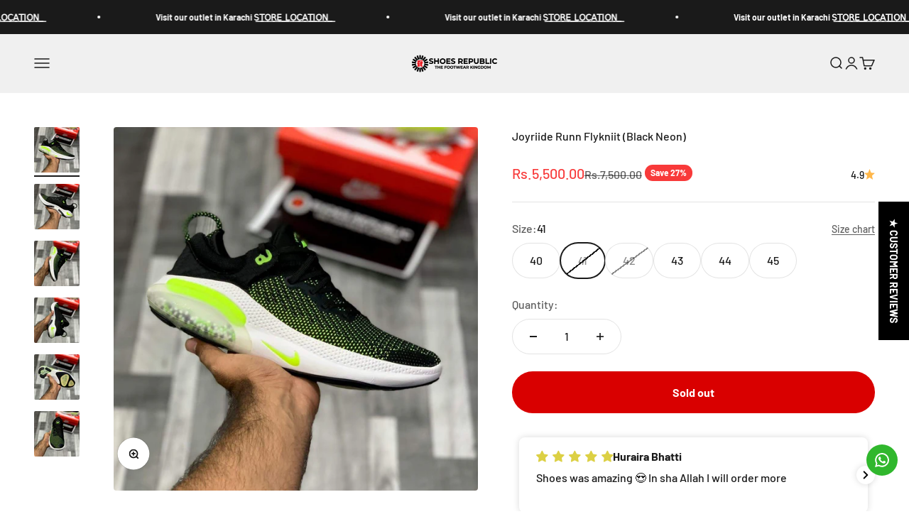

--- FILE ---
content_type: text/html; charset=utf-8
request_url: https://shoesrepublic.pk/products/joyriide-runn-flykniit-black-neon?option_values=2942993039663&section_id=template--23882981507375__main
body_size: 7463
content:
<section id="shopify-section-template--23882981507375__main" class="shopify-section shopify-section--main-product"><style>
  #shopify-section-template--23882981507375__main {
    --section-background-hash: 0;
  }

  #shopify-section-template--23882981507375__main + * {
    --previous-section-background-hash: 0;
  }</style><style>
  #shopify-section-template--23882981507375__main {
    --product-grid: auto / minmax(0, 1fr);
    --product-gallery-media-list-grid: auto / auto-flow 100%;
    --product-gallery-media-list-gap: var(--spacing-0-5);
  }

  @media screen and (max-width: 999px) {
    #shopify-section-template--23882981507375__main {
      --section-spacing-block-start: 0px;
    }
  }

  @media screen and (min-width: 1000px) {
    #shopify-section-template--23882981507375__main {--product-grid: auto / minmax(0, 1.1fr) minmax(0, 0.9fr);
      --product-gallery-media-list-grid: auto / auto-flow 100%;
      --product-gallery-media-list-gap: calc(var(--grid-gutter) / 2);
    }}

  @media screen and (min-width: 1400px) {
    #shopify-section-template--23882981507375__main {
      --product-gallery-media-list-gap: var(--grid-gutter);
    }
  }
</style><div class="section section--tight  section-blends section-full">
  <product-rerender id="product-info-9496693539119-template--23882981507375__main" observe-form="product-form-9496693539119-template--23882981507375__main" allow-partial-rerender>
    <div class="product"><product-gallery form="product-form-9496693539119-template--23882981507375__main" filtered-indexes="[]"allow-zoom="3" class="product-gallery  product-gallery--desktop-carousel product-gallery--desktop-thumbnails-left product-gallery--mobile-expanded"><div class="product-gallery__ar-wrapper">
    <div class="product-gallery__media-list-wrapper"><custom-cursor class="product-gallery__cursor" >
          <div class="circle-button circle-button--fill circle-button--lg"><svg role="presentation" focusable="false" width="7" height="10" class="icon icon-chevron-right" viewBox="0 0 7 10">
        <path d="m1 9 4-4-4-4" fill="none" stroke="currentColor" stroke-width="2"></path>
      </svg></div>
        </custom-cursor><media-carousel desktop-mode="carousel_thumbnails_left" adaptive-height initial-index="0"  id="product-gallery-9496693539119-template--23882981507375__main" class="product-gallery__media-list full-bleed scroll-area md:unbleed"><div class="product-gallery__media  snap-center" data-media-type="image" data-media-id="39472550936879" ><img src="//shoesrepublic.pk/cdn/shop/files/Joyriide_Runn_Flykniit_Black_Neon_-_ShoesRepublic_-2870471.jpg?v=1724945255&amp;width=1000" alt="Joyriide Runn Flykniit (Black Neon) - ShoesRepublic " srcset="//shoesrepublic.pk/cdn/shop/files/Joyriide_Runn_Flykniit_Black_Neon_-_ShoesRepublic_-2870471.jpg?v=1724945255&amp;width=200 200w, //shoesrepublic.pk/cdn/shop/files/Joyriide_Runn_Flykniit_Black_Neon_-_ShoesRepublic_-2870471.jpg?v=1724945255&amp;width=300 300w, //shoesrepublic.pk/cdn/shop/files/Joyriide_Runn_Flykniit_Black_Neon_-_ShoesRepublic_-2870471.jpg?v=1724945255&amp;width=400 400w, //shoesrepublic.pk/cdn/shop/files/Joyriide_Runn_Flykniit_Black_Neon_-_ShoesRepublic_-2870471.jpg?v=1724945255&amp;width=500 500w, //shoesrepublic.pk/cdn/shop/files/Joyriide_Runn_Flykniit_Black_Neon_-_ShoesRepublic_-2870471.jpg?v=1724945255&amp;width=600 600w, //shoesrepublic.pk/cdn/shop/files/Joyriide_Runn_Flykniit_Black_Neon_-_ShoesRepublic_-2870471.jpg?v=1724945255&amp;width=700 700w, //shoesrepublic.pk/cdn/shop/files/Joyriide_Runn_Flykniit_Black_Neon_-_ShoesRepublic_-2870471.jpg?v=1724945255&amp;width=800 800w, //shoesrepublic.pk/cdn/shop/files/Joyriide_Runn_Flykniit_Black_Neon_-_ShoesRepublic_-2870471.jpg?v=1724945255&amp;width=1000 1000w" width="1000" height="1000" loading="eager" fetchpriority="high" sizes="(max-width: 740px) calc(100vw - 40px), (max-width: 999px) calc(100vw - 64px), min(730px, 40vw)" class="rounded"></div><div class="product-gallery__media  snap-center" data-media-type="image" data-media-id="39472552476975" ><img src="//shoesrepublic.pk/cdn/shop/files/Joyriide_Runn_Flykniit_Black_Neon_-_ShoesRepublic_-2870478.jpg?v=1724945266&amp;width=1000" alt="Joyriide Runn Flykniit (Black Neon) - ShoesRepublic " srcset="//shoesrepublic.pk/cdn/shop/files/Joyriide_Runn_Flykniit_Black_Neon_-_ShoesRepublic_-2870478.jpg?v=1724945266&amp;width=200 200w, //shoesrepublic.pk/cdn/shop/files/Joyriide_Runn_Flykniit_Black_Neon_-_ShoesRepublic_-2870478.jpg?v=1724945266&amp;width=300 300w, //shoesrepublic.pk/cdn/shop/files/Joyriide_Runn_Flykniit_Black_Neon_-_ShoesRepublic_-2870478.jpg?v=1724945266&amp;width=400 400w, //shoesrepublic.pk/cdn/shop/files/Joyriide_Runn_Flykniit_Black_Neon_-_ShoesRepublic_-2870478.jpg?v=1724945266&amp;width=500 500w, //shoesrepublic.pk/cdn/shop/files/Joyriide_Runn_Flykniit_Black_Neon_-_ShoesRepublic_-2870478.jpg?v=1724945266&amp;width=600 600w, //shoesrepublic.pk/cdn/shop/files/Joyriide_Runn_Flykniit_Black_Neon_-_ShoesRepublic_-2870478.jpg?v=1724945266&amp;width=700 700w, //shoesrepublic.pk/cdn/shop/files/Joyriide_Runn_Flykniit_Black_Neon_-_ShoesRepublic_-2870478.jpg?v=1724945266&amp;width=800 800w, //shoesrepublic.pk/cdn/shop/files/Joyriide_Runn_Flykniit_Black_Neon_-_ShoesRepublic_-2870478.jpg?v=1724945266&amp;width=1000 1000w" width="1000" height="1000" loading="lazy" fetchpriority="auto" sizes="(max-width: 740px) calc(100vw - 40px), (max-width: 999px) calc(100vw - 64px), min(730px, 40vw)" class="rounded"></div><div class="product-gallery__media  snap-center" data-media-type="image" data-media-id="39472553328943" ><img src="//shoesrepublic.pk/cdn/shop/files/Joyriide_Runn_Flykniit_Black_Neon_-_ShoesRepublic_-2870482.jpg?v=1724945275&amp;width=1000" alt="Joyriide Runn Flykniit (Black Neon) - ShoesRepublic " srcset="//shoesrepublic.pk/cdn/shop/files/Joyriide_Runn_Flykniit_Black_Neon_-_ShoesRepublic_-2870482.jpg?v=1724945275&amp;width=200 200w, //shoesrepublic.pk/cdn/shop/files/Joyriide_Runn_Flykniit_Black_Neon_-_ShoesRepublic_-2870482.jpg?v=1724945275&amp;width=300 300w, //shoesrepublic.pk/cdn/shop/files/Joyriide_Runn_Flykniit_Black_Neon_-_ShoesRepublic_-2870482.jpg?v=1724945275&amp;width=400 400w, //shoesrepublic.pk/cdn/shop/files/Joyriide_Runn_Flykniit_Black_Neon_-_ShoesRepublic_-2870482.jpg?v=1724945275&amp;width=500 500w, //shoesrepublic.pk/cdn/shop/files/Joyriide_Runn_Flykniit_Black_Neon_-_ShoesRepublic_-2870482.jpg?v=1724945275&amp;width=600 600w, //shoesrepublic.pk/cdn/shop/files/Joyriide_Runn_Flykniit_Black_Neon_-_ShoesRepublic_-2870482.jpg?v=1724945275&amp;width=700 700w, //shoesrepublic.pk/cdn/shop/files/Joyriide_Runn_Flykniit_Black_Neon_-_ShoesRepublic_-2870482.jpg?v=1724945275&amp;width=800 800w, //shoesrepublic.pk/cdn/shop/files/Joyriide_Runn_Flykniit_Black_Neon_-_ShoesRepublic_-2870482.jpg?v=1724945275&amp;width=1000 1000w" width="1000" height="1000" loading="lazy" fetchpriority="auto" sizes="(max-width: 740px) calc(100vw - 40px), (max-width: 999px) calc(100vw - 64px), min(730px, 40vw)" class="rounded"></div><div class="product-gallery__media  snap-center" data-media-type="image" data-media-id="39472554213679" ><img src="//shoesrepublic.pk/cdn/shop/files/Joyriide_Runn_Flykniit_Black_Neon_-_ShoesRepublic_-2870487.jpg?v=1724945285&amp;width=1000" alt="Joyriide Runn Flykniit (Black Neon) - ShoesRepublic " srcset="//shoesrepublic.pk/cdn/shop/files/Joyriide_Runn_Flykniit_Black_Neon_-_ShoesRepublic_-2870487.jpg?v=1724945285&amp;width=200 200w, //shoesrepublic.pk/cdn/shop/files/Joyriide_Runn_Flykniit_Black_Neon_-_ShoesRepublic_-2870487.jpg?v=1724945285&amp;width=300 300w, //shoesrepublic.pk/cdn/shop/files/Joyriide_Runn_Flykniit_Black_Neon_-_ShoesRepublic_-2870487.jpg?v=1724945285&amp;width=400 400w, //shoesrepublic.pk/cdn/shop/files/Joyriide_Runn_Flykniit_Black_Neon_-_ShoesRepublic_-2870487.jpg?v=1724945285&amp;width=500 500w, //shoesrepublic.pk/cdn/shop/files/Joyriide_Runn_Flykniit_Black_Neon_-_ShoesRepublic_-2870487.jpg?v=1724945285&amp;width=600 600w, //shoesrepublic.pk/cdn/shop/files/Joyriide_Runn_Flykniit_Black_Neon_-_ShoesRepublic_-2870487.jpg?v=1724945285&amp;width=700 700w, //shoesrepublic.pk/cdn/shop/files/Joyriide_Runn_Flykniit_Black_Neon_-_ShoesRepublic_-2870487.jpg?v=1724945285&amp;width=800 800w, //shoesrepublic.pk/cdn/shop/files/Joyriide_Runn_Flykniit_Black_Neon_-_ShoesRepublic_-2870487.jpg?v=1724945285&amp;width=1000 1000w" width="1000" height="1000" loading="lazy" fetchpriority="auto" sizes="(max-width: 740px) calc(100vw - 40px), (max-width: 999px) calc(100vw - 64px), min(730px, 40vw)" class="rounded"></div><div class="product-gallery__media  snap-center" data-media-type="image" data-media-id="39472555622703" ><img src="//shoesrepublic.pk/cdn/shop/files/Joyriide_Runn_Flykniit_Black_Neon_-_ShoesRepublic_-2870492.jpg?v=1724945293&amp;width=1000" alt="Joyriide Runn Flykniit (Black Neon) - ShoesRepublic " srcset="//shoesrepublic.pk/cdn/shop/files/Joyriide_Runn_Flykniit_Black_Neon_-_ShoesRepublic_-2870492.jpg?v=1724945293&amp;width=200 200w, //shoesrepublic.pk/cdn/shop/files/Joyriide_Runn_Flykniit_Black_Neon_-_ShoesRepublic_-2870492.jpg?v=1724945293&amp;width=300 300w, //shoesrepublic.pk/cdn/shop/files/Joyriide_Runn_Flykniit_Black_Neon_-_ShoesRepublic_-2870492.jpg?v=1724945293&amp;width=400 400w, //shoesrepublic.pk/cdn/shop/files/Joyriide_Runn_Flykniit_Black_Neon_-_ShoesRepublic_-2870492.jpg?v=1724945293&amp;width=500 500w, //shoesrepublic.pk/cdn/shop/files/Joyriide_Runn_Flykniit_Black_Neon_-_ShoesRepublic_-2870492.jpg?v=1724945293&amp;width=600 600w, //shoesrepublic.pk/cdn/shop/files/Joyriide_Runn_Flykniit_Black_Neon_-_ShoesRepublic_-2870492.jpg?v=1724945293&amp;width=700 700w, //shoesrepublic.pk/cdn/shop/files/Joyriide_Runn_Flykniit_Black_Neon_-_ShoesRepublic_-2870492.jpg?v=1724945293&amp;width=800 800w, //shoesrepublic.pk/cdn/shop/files/Joyriide_Runn_Flykniit_Black_Neon_-_ShoesRepublic_-2870492.jpg?v=1724945293&amp;width=1000 1000w" width="1000" height="1000" loading="lazy" fetchpriority="auto" sizes="(max-width: 740px) calc(100vw - 40px), (max-width: 999px) calc(100vw - 64px), min(730px, 40vw)" class="rounded"></div><div class="product-gallery__media  snap-center" data-media-type="image" data-media-id="39472556540207" ><img src="//shoesrepublic.pk/cdn/shop/files/Joyriide_Runn_Flykniit_Black_Neon_-_ShoesRepublic_-2870498.jpg?v=1724945302&amp;width=1000" alt="Joyriide Runn Flykniit (Black Neon) - ShoesRepublic " srcset="//shoesrepublic.pk/cdn/shop/files/Joyriide_Runn_Flykniit_Black_Neon_-_ShoesRepublic_-2870498.jpg?v=1724945302&amp;width=200 200w, //shoesrepublic.pk/cdn/shop/files/Joyriide_Runn_Flykniit_Black_Neon_-_ShoesRepublic_-2870498.jpg?v=1724945302&amp;width=300 300w, //shoesrepublic.pk/cdn/shop/files/Joyriide_Runn_Flykniit_Black_Neon_-_ShoesRepublic_-2870498.jpg?v=1724945302&amp;width=400 400w, //shoesrepublic.pk/cdn/shop/files/Joyriide_Runn_Flykniit_Black_Neon_-_ShoesRepublic_-2870498.jpg?v=1724945302&amp;width=500 500w, //shoesrepublic.pk/cdn/shop/files/Joyriide_Runn_Flykniit_Black_Neon_-_ShoesRepublic_-2870498.jpg?v=1724945302&amp;width=600 600w, //shoesrepublic.pk/cdn/shop/files/Joyriide_Runn_Flykniit_Black_Neon_-_ShoesRepublic_-2870498.jpg?v=1724945302&amp;width=700 700w, //shoesrepublic.pk/cdn/shop/files/Joyriide_Runn_Flykniit_Black_Neon_-_ShoesRepublic_-2870498.jpg?v=1724945302&amp;width=800 800w, //shoesrepublic.pk/cdn/shop/files/Joyriide_Runn_Flykniit_Black_Neon_-_ShoesRepublic_-2870498.jpg?v=1724945302&amp;width=1000 1000w" width="1000" height="1000" loading="lazy" fetchpriority="auto" sizes="(max-width: 740px) calc(100vw - 40px), (max-width: 999px) calc(100vw - 64px), min(730px, 40vw)" class="rounded"></div></media-carousel><div class="product-gallery__zoom ">
          <button type="button" is="product-zoom-button" class="circle-button circle-button--fill ring">
            <span class="sr-only">Zoom</span><svg role="presentation" fill="none" stroke-width="2" focusable="false" width="15" height="15" class="icon icon-image-zoom" viewBox="0 0 15 15">
        <circle cx="7.067" cy="7.067" r="6.067" stroke="currentColor"></circle>
        <path d="M11.4 11.4 14 14" stroke="currentColor" stroke-linecap="round" stroke-linejoin="round"></path>
        <path d="M7 4v6M4 7h6" stroke="currentColor"></path>
      </svg></button>
        </div></div></div><scroll-shadow class="product-gallery__thumbnail-list-wrapper">
        <page-dots align-selected class="product-gallery__thumbnail-list scroll-area bleed md:unbleed" aria-controls="product-gallery-9496693539119-template--23882981507375__main"><button type="button" class="product-gallery__thumbnail"  aria-current="true" aria-label="Go to item 1"><img src="//shoesrepublic.pk/cdn/shop/files/Joyriide_Runn_Flykniit_Black_Neon_-_ShoesRepublic_-2870471.jpg?v=1724945255&amp;width=1000" alt="Joyriide Runn Flykniit (Black Neon) - ShoesRepublic " srcset="//shoesrepublic.pk/cdn/shop/files/Joyriide_Runn_Flykniit_Black_Neon_-_ShoesRepublic_-2870471.jpg?v=1724945255&amp;width=56 56w, //shoesrepublic.pk/cdn/shop/files/Joyriide_Runn_Flykniit_Black_Neon_-_ShoesRepublic_-2870471.jpg?v=1724945255&amp;width=64 64w, //shoesrepublic.pk/cdn/shop/files/Joyriide_Runn_Flykniit_Black_Neon_-_ShoesRepublic_-2870471.jpg?v=1724945255&amp;width=112 112w, //shoesrepublic.pk/cdn/shop/files/Joyriide_Runn_Flykniit_Black_Neon_-_ShoesRepublic_-2870471.jpg?v=1724945255&amp;width=128 128w, //shoesrepublic.pk/cdn/shop/files/Joyriide_Runn_Flykniit_Black_Neon_-_ShoesRepublic_-2870471.jpg?v=1724945255&amp;width=168 168w, //shoesrepublic.pk/cdn/shop/files/Joyriide_Runn_Flykniit_Black_Neon_-_ShoesRepublic_-2870471.jpg?v=1724945255&amp;width=192 192w" width="1000" height="1000" loading="lazy" sizes="(max-width: 699px) 56px, 64px" class="object-contain rounded-sm">
            </button><button type="button" class="product-gallery__thumbnail"  aria-current="false" aria-label="Go to item 2"><img src="//shoesrepublic.pk/cdn/shop/files/Joyriide_Runn_Flykniit_Black_Neon_-_ShoesRepublic_-2870478.jpg?v=1724945266&amp;width=1000" alt="Joyriide Runn Flykniit (Black Neon) - ShoesRepublic " srcset="//shoesrepublic.pk/cdn/shop/files/Joyriide_Runn_Flykniit_Black_Neon_-_ShoesRepublic_-2870478.jpg?v=1724945266&amp;width=56 56w, //shoesrepublic.pk/cdn/shop/files/Joyriide_Runn_Flykniit_Black_Neon_-_ShoesRepublic_-2870478.jpg?v=1724945266&amp;width=64 64w, //shoesrepublic.pk/cdn/shop/files/Joyriide_Runn_Flykniit_Black_Neon_-_ShoesRepublic_-2870478.jpg?v=1724945266&amp;width=112 112w, //shoesrepublic.pk/cdn/shop/files/Joyriide_Runn_Flykniit_Black_Neon_-_ShoesRepublic_-2870478.jpg?v=1724945266&amp;width=128 128w, //shoesrepublic.pk/cdn/shop/files/Joyriide_Runn_Flykniit_Black_Neon_-_ShoesRepublic_-2870478.jpg?v=1724945266&amp;width=168 168w, //shoesrepublic.pk/cdn/shop/files/Joyriide_Runn_Flykniit_Black_Neon_-_ShoesRepublic_-2870478.jpg?v=1724945266&amp;width=192 192w" width="1000" height="1000" loading="lazy" sizes="(max-width: 699px) 56px, 64px" class="object-contain rounded-sm">
            </button><button type="button" class="product-gallery__thumbnail"  aria-current="false" aria-label="Go to item 3"><img src="//shoesrepublic.pk/cdn/shop/files/Joyriide_Runn_Flykniit_Black_Neon_-_ShoesRepublic_-2870482.jpg?v=1724945275&amp;width=1000" alt="Joyriide Runn Flykniit (Black Neon) - ShoesRepublic " srcset="//shoesrepublic.pk/cdn/shop/files/Joyriide_Runn_Flykniit_Black_Neon_-_ShoesRepublic_-2870482.jpg?v=1724945275&amp;width=56 56w, //shoesrepublic.pk/cdn/shop/files/Joyriide_Runn_Flykniit_Black_Neon_-_ShoesRepublic_-2870482.jpg?v=1724945275&amp;width=64 64w, //shoesrepublic.pk/cdn/shop/files/Joyriide_Runn_Flykniit_Black_Neon_-_ShoesRepublic_-2870482.jpg?v=1724945275&amp;width=112 112w, //shoesrepublic.pk/cdn/shop/files/Joyriide_Runn_Flykniit_Black_Neon_-_ShoesRepublic_-2870482.jpg?v=1724945275&amp;width=128 128w, //shoesrepublic.pk/cdn/shop/files/Joyriide_Runn_Flykniit_Black_Neon_-_ShoesRepublic_-2870482.jpg?v=1724945275&amp;width=168 168w, //shoesrepublic.pk/cdn/shop/files/Joyriide_Runn_Flykniit_Black_Neon_-_ShoesRepublic_-2870482.jpg?v=1724945275&amp;width=192 192w" width="1000" height="1000" loading="lazy" sizes="(max-width: 699px) 56px, 64px" class="object-contain rounded-sm">
            </button><button type="button" class="product-gallery__thumbnail"  aria-current="false" aria-label="Go to item 4"><img src="//shoesrepublic.pk/cdn/shop/files/Joyriide_Runn_Flykniit_Black_Neon_-_ShoesRepublic_-2870487.jpg?v=1724945285&amp;width=1000" alt="Joyriide Runn Flykniit (Black Neon) - ShoesRepublic " srcset="//shoesrepublic.pk/cdn/shop/files/Joyriide_Runn_Flykniit_Black_Neon_-_ShoesRepublic_-2870487.jpg?v=1724945285&amp;width=56 56w, //shoesrepublic.pk/cdn/shop/files/Joyriide_Runn_Flykniit_Black_Neon_-_ShoesRepublic_-2870487.jpg?v=1724945285&amp;width=64 64w, //shoesrepublic.pk/cdn/shop/files/Joyriide_Runn_Flykniit_Black_Neon_-_ShoesRepublic_-2870487.jpg?v=1724945285&amp;width=112 112w, //shoesrepublic.pk/cdn/shop/files/Joyriide_Runn_Flykniit_Black_Neon_-_ShoesRepublic_-2870487.jpg?v=1724945285&amp;width=128 128w, //shoesrepublic.pk/cdn/shop/files/Joyriide_Runn_Flykniit_Black_Neon_-_ShoesRepublic_-2870487.jpg?v=1724945285&amp;width=168 168w, //shoesrepublic.pk/cdn/shop/files/Joyriide_Runn_Flykniit_Black_Neon_-_ShoesRepublic_-2870487.jpg?v=1724945285&amp;width=192 192w" width="1000" height="1000" loading="lazy" sizes="(max-width: 699px) 56px, 64px" class="object-contain rounded-sm">
            </button><button type="button" class="product-gallery__thumbnail"  aria-current="false" aria-label="Go to item 5"><img src="//shoesrepublic.pk/cdn/shop/files/Joyriide_Runn_Flykniit_Black_Neon_-_ShoesRepublic_-2870492.jpg?v=1724945293&amp;width=1000" alt="Joyriide Runn Flykniit (Black Neon) - ShoesRepublic " srcset="//shoesrepublic.pk/cdn/shop/files/Joyriide_Runn_Flykniit_Black_Neon_-_ShoesRepublic_-2870492.jpg?v=1724945293&amp;width=56 56w, //shoesrepublic.pk/cdn/shop/files/Joyriide_Runn_Flykniit_Black_Neon_-_ShoesRepublic_-2870492.jpg?v=1724945293&amp;width=64 64w, //shoesrepublic.pk/cdn/shop/files/Joyriide_Runn_Flykniit_Black_Neon_-_ShoesRepublic_-2870492.jpg?v=1724945293&amp;width=112 112w, //shoesrepublic.pk/cdn/shop/files/Joyriide_Runn_Flykniit_Black_Neon_-_ShoesRepublic_-2870492.jpg?v=1724945293&amp;width=128 128w, //shoesrepublic.pk/cdn/shop/files/Joyriide_Runn_Flykniit_Black_Neon_-_ShoesRepublic_-2870492.jpg?v=1724945293&amp;width=168 168w, //shoesrepublic.pk/cdn/shop/files/Joyriide_Runn_Flykniit_Black_Neon_-_ShoesRepublic_-2870492.jpg?v=1724945293&amp;width=192 192w" width="1000" height="1000" loading="lazy" sizes="(max-width: 699px) 56px, 64px" class="object-contain rounded-sm">
            </button><button type="button" class="product-gallery__thumbnail"  aria-current="false" aria-label="Go to item 6"><img src="//shoesrepublic.pk/cdn/shop/files/Joyriide_Runn_Flykniit_Black_Neon_-_ShoesRepublic_-2870498.jpg?v=1724945302&amp;width=1000" alt="Joyriide Runn Flykniit (Black Neon) - ShoesRepublic " srcset="//shoesrepublic.pk/cdn/shop/files/Joyriide_Runn_Flykniit_Black_Neon_-_ShoesRepublic_-2870498.jpg?v=1724945302&amp;width=56 56w, //shoesrepublic.pk/cdn/shop/files/Joyriide_Runn_Flykniit_Black_Neon_-_ShoesRepublic_-2870498.jpg?v=1724945302&amp;width=64 64w, //shoesrepublic.pk/cdn/shop/files/Joyriide_Runn_Flykniit_Black_Neon_-_ShoesRepublic_-2870498.jpg?v=1724945302&amp;width=112 112w, //shoesrepublic.pk/cdn/shop/files/Joyriide_Runn_Flykniit_Black_Neon_-_ShoesRepublic_-2870498.jpg?v=1724945302&amp;width=128 128w, //shoesrepublic.pk/cdn/shop/files/Joyriide_Runn_Flykniit_Black_Neon_-_ShoesRepublic_-2870498.jpg?v=1724945302&amp;width=168 168w, //shoesrepublic.pk/cdn/shop/files/Joyriide_Runn_Flykniit_Black_Neon_-_ShoesRepublic_-2870498.jpg?v=1724945302&amp;width=192 192w" width="1000" height="1000" loading="lazy" sizes="(max-width: 699px) 56px, 64px" class="object-contain rounded-sm">
            </button></page-dots>
      </scroll-shadow></product-gallery><safe-sticky class="product-info"><div class="product-info__block-item" data-block-id="title" data-block-type="title" ><h1 class="product-info__title h2">Joyriide Runn Flykniit (Black Neon)</h1></div><div class="product-info__block-item" data-block-id="badges" data-block-type="badges" ></div><div class="product-info__block-item" data-block-id="price" data-block-type="price" ><div class="product-info__price">
              <div class="rating-with-text"><price-list class="price-list price-list--lg "><sale-price class="text-lg text-on-sale">
      <span class="sr-only">Sale price</span>Rs.5,500.00</sale-price><compare-at-price class="text-subdued line-through">
        <span class="sr-only">Regular price</span>Rs.7,500.00</compare-at-price></price-list><div class="product-info__badge-list"><on-sale-badge class="badge badge--on-sale">Save 27%</on-sale-badge></div><a href="#shopify-product-reviews" class="rating " title="10 reviews" ><span class="text-sm">4.9</span><div class="rating__stars" role="img" aria-label="4.9 out of 5.0 stars"><svg role="presentation" fill="none" focusable="false" width="12" height="12" class="rating__star icon icon-rating-star" viewBox="0 0 15 15">
        <path d="M7.5 0L9.58587 5.2731L15 5.72949L10.875 9.44483L12.1353 15L7.5 12.0231L2.86475 15L4.125 9.44483L0 5.72949L5.41414 5.2731L7.5 0Z" fill="currentColor"></path>
      </svg></div>
  </a></div></div></div><div class="product-info__block-item" data-block-id="rating" data-block-type="rating" ></div><div class="product-info__block-item" data-block-id="payment_terms" data-block-type="payment-terms" ><payment-terms class="product-info__payment-terms"><form method="post" action="/cart/add" id="product-form-9496693539119-template--23882981507375__main-product-installment-form" accept-charset="UTF-8" class="shopify-product-form" enctype="multipart/form-data"><input type="hidden" name="form_type" value="product" /><input type="hidden" name="utf8" value="✓" /><input type="hidden" name="id" value="48171088511279"><input type="hidden" name="product-id" value="9496693539119" /><input type="hidden" name="section-id" value="template--23882981507375__main" /></form></payment-terms></div><div class="product-info__block-item" data-block-id="separator" data-block-type="separator" ><hr class="product-info__separator"></div><div class="product-info__block-item" data-block-id="variant_picker" data-block-type="variant-picker" ><div class="product-info__variant-picker"><variant-picker class="variant-picker" section-id="template--23882981507375__main" handle="joyriide-runn-flykniit-black-neon" form-id="product-form-9496693539119-template--23882981507375__main" update-url><script data-variant type="application/json">{"id":48171088511279,"title":"40","option1":"40","option2":null,"option3":null,"sku":null,"requires_shipping":true,"taxable":true,"featured_image":null,"available":true,"name":"Joyriide Runn Flykniit (Black Neon) - 40","public_title":"40","options":["40"],"price":550000,"weight":500,"compare_at_price":750000,"inventory_management":"shopify","barcode":null,"requires_selling_plan":false,"selling_plan_allocations":[]}</script>

      <fieldset class="variant-picker__option">
        <div class="variant-picker__option-info">
          <div class="h-stack gap-2">
            <legend class="text-subdued">Size:</legend>
            <span>40</span>
          </div><button type="button" class="text-sm text-subdued" aria-controls="size-chart-1-product-form-9496693539119-template--23882981507375__main" aria-expanded="false">
              <span class="link">Size chart</span>
            </button>

            <x-drawer id="size-chart-1-product-form-9496693539119-template--23882981507375__main" class="drawer drawer--lg">
              <span class="h5" slot="header">Size chart | Shoesrepublic Size Chart - Men's & Women's</span>

              <div class="prose"><img src="https://cdn.shopify.com/s/files/1/0680/2355/0255/files/IMG_0799_480x480.jpg?v=1707829841" alt="" data-mce-fragment="1" data-mce-src="https://cdn.shopify.com/s/files/1/0680/2355/0255/files/IMG_0799_480x480.jpg?v=1707829841"></div>
            </x-drawer></div><div >
            <div class="variant-picker__option-values wrap gap-2">
              <input class="sr-only" type="radio" name="product-form-9496693539119-template--23882981507375__main-option1" id="option-value-1-template--23882981507375__main-product-form-9496693539119-template--23882981507375__main-option1-2942993039663" value="2942993039663" form="product-form-9496693539119-template--23882981507375__main" checked="checked"   data-option-position="1" ><label class="block-swatch  " for="option-value-1-template--23882981507375__main-product-form-9496693539119-template--23882981507375__main-option1-2942993039663"><span>40</span>
    </label><input class="sr-only" type="radio" name="product-form-9496693539119-template--23882981507375__main-option1" id="option-value-2-template--23882981507375__main-product-form-9496693539119-template--23882981507375__main-option1-3250085724463" value="3250085724463" form="product-form-9496693539119-template--23882981507375__main"    data-option-position="1" ><label class="block-swatch is-disabled " for="option-value-2-template--23882981507375__main-product-form-9496693539119-template--23882981507375__main-option1-3250085724463"><span>41</span>
    </label><input class="sr-only" type="radio" name="product-form-9496693539119-template--23882981507375__main-option1" id="option-value-3-template--23882981507375__main-product-form-9496693539119-template--23882981507375__main-option1-3250085757231" value="3250085757231" form="product-form-9496693539119-template--23882981507375__main"    data-option-position="1" ><label class="block-swatch is-disabled " for="option-value-3-template--23882981507375__main-product-form-9496693539119-template--23882981507375__main-option1-3250085757231"><span>42</span>
    </label><input class="sr-only" type="radio" name="product-form-9496693539119-template--23882981507375__main-option1" id="option-value-4-template--23882981507375__main-product-form-9496693539119-template--23882981507375__main-option1-2942993137967" value="2942993137967" form="product-form-9496693539119-template--23882981507375__main"    data-option-position="1" ><label class="block-swatch  " for="option-value-4-template--23882981507375__main-product-form-9496693539119-template--23882981507375__main-option1-2942993137967"><span>43</span>
    </label><input class="sr-only" type="radio" name="product-form-9496693539119-template--23882981507375__main-option1" id="option-value-5-template--23882981507375__main-product-form-9496693539119-template--23882981507375__main-option1-2942993170735" value="2942993170735" form="product-form-9496693539119-template--23882981507375__main"    data-option-position="1" ><label class="block-swatch  " for="option-value-5-template--23882981507375__main-product-form-9496693539119-template--23882981507375__main-option1-2942993170735"><span>44</span>
    </label><input class="sr-only" type="radio" name="product-form-9496693539119-template--23882981507375__main-option1" id="option-value-6-template--23882981507375__main-product-form-9496693539119-template--23882981507375__main-option1-2942993203503" value="2942993203503" form="product-form-9496693539119-template--23882981507375__main"    data-option-position="1" ><label class="block-swatch  " for="option-value-6-template--23882981507375__main-product-form-9496693539119-template--23882981507375__main-option1-2942993203503"><span>45</span>
    </label>
            </div>
          </div></fieldset></variant-picker></div></div><div class="product-info__block-item" data-block-id="quantity_selector" data-block-type="quantity-selector" ><div class="product-info__quantity-selector">
              <div class="form-control">
                <label for="product-form-9496693539119-template--23882981507375__main-quantity" class="block-label text-subdued">Quantity:</label>

                <quantity-selector class="quantity-selector">
                  <button type="button" class="quantity-selector__button" aria-label="Decrease quantity"><svg role="presentation" focusable="false" width="10" height="2" class="icon icon-minus" viewBox="0 0 10 2">
        <path d="M0 0H10V2H0V0Z" fill="currentColor"></path>
      </svg></button>
                  <input id="product-form-9496693539119-template--23882981507375__main-quantity" type="text" is="quantity-input" inputmode="numeric" class="quantity-selector__input" name="quantity" form="product-form-9496693539119-template--23882981507375__main" size="2" value="1" min="1" autocomplete="off">
                  <button type="button" class="quantity-selector__button" aria-label="Increase quantity"><svg role="presentation" focusable="false" stroke-width="2" width="10" height="10" class="icon icon-plus" viewBox="0 0 12 12">
        <path d="M6 0V12" fill="none" stroke="currentColor"></path>
        <path d="M0 6L12 6" fill="none" stroke="currentColor"></path>
      </svg></button>
                </quantity-selector>
              </div>
            </div></div><div class="product-info__block-item" data-block-id="liquid_jAGNE7" data-block-type="liquid" ><div class="product-info__liquid">
              <div class="ultimate-badges"></div>
            </div></div><div class="product-info__block-item" data-block-id="buy_buttons" data-block-type="buy-buttons" ><div class="product-info__buy-buttons"><form method="post" action="/cart/add" id="product-form-9496693539119-template--23882981507375__main" accept-charset="UTF-8" class="shopify-product-form" enctype="multipart/form-data" is="product-form"><input type="hidden" name="form_type" value="product" /><input type="hidden" name="utf8" value="✓" /><input type="hidden" disabled name="id" value="48171088511279"><div class="v-stack gap-4"><buy-buttons class="buy-buttons buy-buttons--multiple" template="" form="product-form-9496693539119-template--23882981507375__main">
<button type="submit" class="button button--xl button--secondary"
  style="--button-background: 217 0 0 / var(--button-background-opacity, 1);--button-outline-color: 217 0 0;--button-text-color: 255 255 255;"
  
  
  
  
  
  
  is="custom-button"
 >Add to cart</button><div data-shopify="payment-button" class="shopify-payment-button"> <shopify-accelerated-checkout recommended="null" fallback="{&quot;supports_subs&quot;:true,&quot;supports_def_opts&quot;:true,&quot;name&quot;:&quot;buy_it_now&quot;,&quot;wallet_params&quot;:{}}" access-token="247811d944b344d0793d6e0a25ee6da8" buyer-country="PK" buyer-locale="en" buyer-currency="PKR" variant-params="[{&quot;id&quot;:48171088511279,&quot;requiresShipping&quot;:true},{&quot;id&quot;:48503330144559,&quot;requiresShipping&quot;:true},{&quot;id&quot;:48503330177327,&quot;requiresShipping&quot;:true},{&quot;id&quot;:48171088609583,&quot;requiresShipping&quot;:true},{&quot;id&quot;:48171088642351,&quot;requiresShipping&quot;:true},{&quot;id&quot;:48171088675119,&quot;requiresShipping&quot;:true}]" shop-id="68023550255" enabled-flags="[&quot;ae0f5bf6&quot;]" > <div class="shopify-payment-button__button" role="button" disabled aria-hidden="true" style="background-color: transparent; border: none"> <div class="shopify-payment-button__skeleton">&nbsp;</div> </div> </shopify-accelerated-checkout> <small id="shopify-buyer-consent" class="hidden" aria-hidden="true" data-consent-type="subscription"> This item is a recurring or deferred purchase. By continuing, I agree to the <span id="shopify-subscription-policy-button">cancellation policy</span> and authorize you to charge my payment method at the prices, frequency and dates listed on this page until my order is fulfilled or I cancel, if permitted. </small> </div><style>
          #product-form-9496693539119-template--23882981507375__main .shopify-payment-button {}
        </style></buy-buttons>
  </div><input type="hidden" name="product-id" value="9496693539119" /><input type="hidden" name="section-id" value="template--23882981507375__main" /></form></div></div><div class="product-info__block-item" data-block-id="AK0grdndhTmFXcWZ6K__judge_me_reviews_review_snippet_widget_3VFwGX-1" data-block-type="@app" ><div id="shopify-block-AK0grdndhTmFXcWZ6K__judge_me_reviews_review_snippet_widget_3VFwGX" class="shopify-block shopify-app-block"><div
  id='jdgm-review-snippet-wrapper'
  class='jdgm-review-snippet-widget-wrapper'
  data-product-title='Joyriide Runn Flykniit (Black Neon)'
  data-id="9496693539119"
>
  <div
    class='jdgm-widget jdgm-review-snippet-widget'
  >
    
    

    <i
      class="jdgm-rev-snippet-widget__prev-btn"
      aria-label="Previous reviews"
      style='display: none;'
    >
      <svg xmlns="http://www.w3.org/2000/svg" height="12" viewBox="0 0 8 12" width="8" fill="#000"><path d="M3.09961 6.00005L6.99961 9.90005C7.18294 10.0834 7.27461 10.3167 7.27461 10.6C7.27461 10.8834 7.18294 11.1167 6.99961 11.3C6.81628 11.4834 6.58294 11.575 6.29961 11.575C6.01628 11.575 5.78294 11.4834 5.59961 11.3L0.999609 6.70005C0.899609 6.60005 0.828776 6.49172 0.787109 6.37505C0.745443 6.25838 0.724609 6.13338 0.724609 6.00005C0.724609 5.86672 0.745443 5.74172 0.787109 5.62505C0.828776 5.50838 0.899609 5.40005 0.999609 5.30005L5.59961 0.700049C5.78294 0.516715 6.01628 0.425049 6.29961 0.425049C6.58294 0.425049 6.81628 0.516715 6.99961 0.700049C7.18294 0.883382 7.27461 1.11672 7.27461 1.40005C7.27461 1.68338 7.18294 1.91672 6.99961 2.10005L3.09961 6.00005Z"/></svg>
    </i>

    <i
      class="jdgm-rev-snippet-widget__next-btn"
      aria-label="Next reviews"
      style='display: none;'
    >
      <svg xmlns="http://www.w3.org/2000/svg" height="12" viewBox="0 0 8 12" width="8" fill="#000"><path d="M4.89961 6.00005L0.999609 2.10005C0.816276 1.91672 0.724609 1.68338 0.724609 1.40005C0.724609 1.11672 0.816276 0.883382 0.999609 0.700049C1.18294 0.516715 1.41628 0.425049 1.69961 0.425049C1.98294 0.425049 2.21628 0.516715 2.39961 0.700049L6.99961 5.30005C7.09961 5.40005 7.17044 5.50838 7.21211 5.62505C7.25378 5.74172 7.27461 5.86672 7.27461 6.00005C7.27461 6.13338 7.25378 6.25838 7.21211 6.37505C7.17044 6.49172 7.09961 6.60005 6.99961 6.70005L2.39961 11.3C2.21628 11.4834 1.98294 11.575 1.69961 11.575C1.41628 11.575 1.18294 11.4834 0.999609 11.3C0.816276 11.1167 0.724609 10.8834 0.724609 10.6C0.724609 10.3167 0.816276 10.0834 0.999609 9.90005L4.89961 6.00005Z"/></svg>
    </i>

    <div style="overflow: hidden;">
      <div class='jdgm-rev-snippet-widget__cards-container'></div>
    </div>
  </div>
</div>


</div></div><div class="product-info__block-item" data-block-id="ASXdnZ3VrakhwYlJzS__frequently_bought_app_block_MVj3zJ-1" data-block-type="@app" ><div id="shopify-block-ASXdnZ3VrakhwYlJzS__frequently_bought_app_block_MVj3zJ" class="shopify-block shopify-app-block"><div id="frequently-bought-together-app-block">
    
</div>
</div></div><div class="product-info__block-item" data-block-id="description" data-block-type="description" ><div class="product-info__description">
                <div class="prose"><h5>Discover the Joyride Run Flyknit—high-performance sneakers with a futuristic design, responsive cushioning, and a lightweight Flyknit upper for ultimate comfort.</h5>
<h3><strong>Material</strong></h3>
<ul>
<li>
<strong>Upper</strong>: Breathable Flyknit fabric for a snug, flexible fit</li>
<li>
<strong>Lining</strong>: Soft textile lining for added comfort</li>
<li>
<strong>Outsole</strong>: Durable rubber pods for traction and grip</li>
</ul>
<h3><strong>Design</strong></h3>
<ul>
<li>
<strong>Style</strong>: Modern, sleek design with dynamic color options</li>
<li>
<strong>Fit</strong>: Engineered Flyknit construction for a secure, sock-like feel</li>
<li>
<strong>Breathability</strong>: Knit upper enhances airflow for a cool, dry experience</li>
</ul>
<h3><strong>Performance</strong></h3>
<ul>
<li>
<strong>Cushioning</strong>: Innovative Joyride technology with beads for responsive, adaptive support</li>
<li>
<strong>Traction</strong>: Strategically placed rubber pods for grip and stability on various surfaces</li>
<li>
<strong>Lightweight</strong>: Responsive cushioning with minimal weight for an effortless stride</li>
</ul>
<h3><strong>Versatility</strong></h3>
<ul>
<li>
<strong>Use</strong>: Perfect for running, training, or casual wear</li>
<li>
<strong>Occasion</strong>: Ideal for athletes and everyday wearers seeking comfort and style</li>
</ul></div>
              </div></div><div class="product-info__block-item" data-block-id="AM3Awa3BSU1FDdThkb__judge_me_reviews_review_widget_3Umh3X-1" data-block-type="@app" ><div id="shopify-block-AM3Awa3BSU1FDdThkb__judge_me_reviews_review_widget_3Umh3X" class="shopify-block shopify-app-block">


<div style='clear:both'></div>
<div id='judgeme_product_reviews'
    class='jdgm-widget jdgm-review-widget'
    data-product-title='Joyriide Runn Flykniit (Black Neon)'
    data-id='9496693539119'
    data-product-id='9496693539119'
    data-widget="review"
    data-shop-reviews="false"
    data-shop-reviews-count="14"
    data-empty-state="empty_widget"
    data-entry-point="review_widget.js"
    data-entry-key="review-widget/main.js"
    data-block-id="AM3Awa3BSU1FDdThkb__judge_me_reviews_review_widget_3Umh3X"
    
    style='max-width: 1200px; margin: 0 auto;'>

  
    
      <div class='jdgm-legacy-widget-content' style='display: none;'>
        <div class='jdgm-rev-widg' data-updated-at='2025-12-30T23:57:07Z' data-average-rating='4.90' data-number-of-reviews='10' data-number-of-questions='0' data-image-url='https://cdn.shopify.com/s/files/1/0680/2355/0255/files/Joyriide_Runn_Flykniit_Black_Neon_-_ShoesRepublic_-2870471.jpg?v=1724945255'> <style class='jdgm-temp-hiding-style'>.jdgm-rev-widg{ display: none }</style> <div class='jdgm-rev-widg__header'> <h2 class='jdgm-rev-widg__title'>Customer Reviews</h2>  <div class='jdgm-rev-widg__summary'> <div class='jdgm-rev-widg__summary-stars' aria-label='Average rating is 4.90 stars' role='img'> <span class='jdgm-star jdgm--on'></span><span class='jdgm-star jdgm--on'></span><span class='jdgm-star jdgm--on'></span><span class='jdgm-star jdgm--on'></span><span class='jdgm-star jdgm--on'></span> </div> <div class='jdgm-rev-widg__summary-text'>Based on 10 reviews</div> </div> <a style='display: none' href='#' class='jdgm-write-rev-link' role='button'>Write a review</a> <div class='jdgm-histogram jdgm-temp-hidden'>  <div class='jdgm-histogram__row' data-rating='5' data-frequency='9' data-percentage='90'>  <div class='jdgm-histogram__star' role='button' aria-label="90% (9) reviews with 5 star rating"  tabindex='0' ><span class='jdgm-star jdgm--on'></span><span class='jdgm-star jdgm--on'></span><span class='jdgm-star jdgm--on'></span><span class='jdgm-star jdgm--on'></span><span class='jdgm-star jdgm--on'></span></div> <div class='jdgm-histogram__bar'> <div class='jdgm-histogram__bar-content' style='width: 90%;'> </div> </div> <div class='jdgm-histogram__percentage'>90%</div> <div class='jdgm-histogram__frequency'>(9)</div> </div>  <div class='jdgm-histogram__row' data-rating='4' data-frequency='1' data-percentage='10'>  <div class='jdgm-histogram__star' role='button' aria-label="10% (1) reviews with 4 star rating"  tabindex='0' ><span class='jdgm-star jdgm--on'></span><span class='jdgm-star jdgm--on'></span><span class='jdgm-star jdgm--on'></span><span class='jdgm-star jdgm--on'></span><span class='jdgm-star jdgm--off'></span></div> <div class='jdgm-histogram__bar'> <div class='jdgm-histogram__bar-content' style='width: 10%;'> </div> </div> <div class='jdgm-histogram__percentage'>10%</div> <div class='jdgm-histogram__frequency'>(1)</div> </div>  <div class='jdgm-histogram__row' data-rating='3' data-frequency='0' data-percentage='0'>  <div class='jdgm-histogram__star' role='button' aria-label="0% (0) reviews with 3 star rating"  tabindex='0' ><span class='jdgm-star jdgm--on'></span><span class='jdgm-star jdgm--on'></span><span class='jdgm-star jdgm--on'></span><span class='jdgm-star jdgm--off'></span><span class='jdgm-star jdgm--off'></span></div> <div class='jdgm-histogram__bar'> <div class='jdgm-histogram__bar-content' style='width: 0%;'> </div> </div> <div class='jdgm-histogram__percentage'>0%</div> <div class='jdgm-histogram__frequency'>(0)</div> </div>  <div class='jdgm-histogram__row' data-rating='2' data-frequency='0' data-percentage='0'>  <div class='jdgm-histogram__star' role='button' aria-label="0% (0) reviews with 2 star rating"  tabindex='0' ><span class='jdgm-star jdgm--on'></span><span class='jdgm-star jdgm--on'></span><span class='jdgm-star jdgm--off'></span><span class='jdgm-star jdgm--off'></span><span class='jdgm-star jdgm--off'></span></div> <div class='jdgm-histogram__bar'> <div class='jdgm-histogram__bar-content' style='width: 0%;'> </div> </div> <div class='jdgm-histogram__percentage'>0%</div> <div class='jdgm-histogram__frequency'>(0)</div> </div>  <div class='jdgm-histogram__row' data-rating='1' data-frequency='0' data-percentage='0'>  <div class='jdgm-histogram__star' role='button' aria-label="0% (0) reviews with 1 star rating"  tabindex='0' ><span class='jdgm-star jdgm--on'></span><span class='jdgm-star jdgm--off'></span><span class='jdgm-star jdgm--off'></span><span class='jdgm-star jdgm--off'></span><span class='jdgm-star jdgm--off'></span></div> <div class='jdgm-histogram__bar'> <div class='jdgm-histogram__bar-content' style='width: 0%;'> </div> </div> <div class='jdgm-histogram__percentage'>0%</div> <div class='jdgm-histogram__frequency'>(0)</div> </div>  <div class='jdgm-histogram__row jdgm-histogram__clear-filter' data-rating=null tabindex='0'></div> </div>     <div class='jdgm-rev-widg__sort-wrapper'></div> </div> <div class='jdgm-rev-widg__body'>  <div class='jdgm-rev-widg__reviews'><div class='jdgm-rev jdgm-divider-top' data-verified-buyer='true' data-review-id='a2c298f1-b5fc-468f-9f4d-8ed0b648fe27' data-review-language='' data-product-title='Joyriide Runn Flykniit (Black Neon)' data-product-url='/products/joyriide-runn-flykniit-black-neon' data-thumb-up-count='0' data-thumb-down-count='0'> <div class='jdgm-rev__header'>  <div class='jdgm-rev__icon' > H </div>  <span class='jdgm-rev__rating' data-score='5' tabindex='0' aria-label='5 star review' role='img'> <span class='jdgm-star jdgm--on'></span><span class='jdgm-star jdgm--on'></span><span class='jdgm-star jdgm--on'></span><span class='jdgm-star jdgm--on'></span><span class='jdgm-star jdgm--on'></span> </span> <span class='jdgm-rev__timestamp jdgm-spinner' data-content='2025-12-21 19:45:45 UTC'></span>    <div class='jdgm-rev__br'></div> <span class='jdgm-rev__buyer-badge-wrapper'> <span class='jdgm-rev__buyer-badge'></span> </span> <span class='jdgm-rev__author-wrapper'> <span class='jdgm-rev__author'>Huraira Bhatti</span> <span class='jdgm-rev__location' >  </span>  </span> </div> <div class='jdgm-rev__content'>  <div class='jdgm-rev__custom-form'>  </div> <b class='jdgm-rev__title'></b> <div class='jdgm-rev__body'><p>Shoes was amazing 😍 In sha Allah I will order more</p></div> <div class='jdgm-rev__pics'>  </div> <div class='jdgm-rev__vids'>   </div> <div class='jdgm-rev__transparency-badge-wrapper'>  </div> </div> <div class='jdgm-rev__actions'> <div class='jdgm-rev__social'></div> <div class='jdgm-rev__votes'></div> </div> <div class='jdgm-rev__reply'>  </div> </div><div class='jdgm-rev jdgm-divider-top' data-verified-buyer='true' data-review-id='5063ac4d-005e-4c67-ab0a-5d869d4c1c8f' data-review-language='' data-product-title='Joyriide Runn Flykniit (Black Neon)' data-product-url='/products/joyriide-runn-flykniit-black-neon' data-thumb-up-count='0' data-thumb-down-count='0'> <div class='jdgm-rev__header'>  <div class='jdgm-rev__icon' > A </div>  <span class='jdgm-rev__rating' data-score='5' tabindex='0' aria-label='5 star review' role='img'> <span class='jdgm-star jdgm--on'></span><span class='jdgm-star jdgm--on'></span><span class='jdgm-star jdgm--on'></span><span class='jdgm-star jdgm--on'></span><span class='jdgm-star jdgm--on'></span> </span> <span class='jdgm-rev__timestamp jdgm-spinner' data-content='2025-11-14 01:42:24 UTC'></span>    <div class='jdgm-rev__br'></div> <span class='jdgm-rev__buyer-badge-wrapper'> <span class='jdgm-rev__buyer-badge'></span> </span> <span class='jdgm-rev__author-wrapper'> <span class='jdgm-rev__author'>Ali Hamza</span> <span class='jdgm-rev__location' >  </span>  </span> </div> <div class='jdgm-rev__content'>  <div class='jdgm-rev__custom-form'>  </div> <b class='jdgm-rev__title'>Very reliable Shoes</b> <div class='jdgm-rev__body'><p>The quality is surprisingly good, though the price is high. Overall, the product is satisfactory.</p></div> <div class='jdgm-rev__pics'>  </div> <div class='jdgm-rev__vids'>   </div> <div class='jdgm-rev__transparency-badge-wrapper'>  </div> </div> <div class='jdgm-rev__actions'> <div class='jdgm-rev__social'></div> <div class='jdgm-rev__votes'></div> </div> <div class='jdgm-rev__reply'>  </div> </div><div class='jdgm-rev jdgm-divider-top' data-verified-buyer='true' data-review-id='c6113966-415a-4b3e-a859-0cda6ea06a5d' data-review-language='' data-product-title='Joyriide Runn Flykniit (Black Neon)' data-product-url='/products/joyriide-runn-flykniit-black-neon' data-thumb-up-count='0' data-thumb-down-count='0'> <div class='jdgm-rev__header'>  <div class='jdgm-rev__icon' > M </div>  <span class='jdgm-rev__rating' data-score='5' tabindex='0' aria-label='5 star review' role='img'> <span class='jdgm-star jdgm--on'></span><span class='jdgm-star jdgm--on'></span><span class='jdgm-star jdgm--on'></span><span class='jdgm-star jdgm--on'></span><span class='jdgm-star jdgm--on'></span> </span> <span class='jdgm-rev__timestamp jdgm-spinner' data-content='2025-07-09 11:55:29 UTC'></span>    <div class='jdgm-rev__br'></div> <span class='jdgm-rev__buyer-badge-wrapper'> <span class='jdgm-rev__buyer-badge'></span> </span> <span class='jdgm-rev__author-wrapper'> <span class='jdgm-rev__author'>Malik Zain</span> <span class='jdgm-rev__location' >  </span>  </span> </div> <div class='jdgm-rev__content'>  <div class='jdgm-rev__custom-form'>  </div> <b class='jdgm-rev__title'>Best Quality in Best Price</b> <div class='jdgm-rev__body'><p>Best Quality in Best Price. Will order more.</p></div> <div class='jdgm-rev__pics'>  </div> <div class='jdgm-rev__vids'>   </div> <div class='jdgm-rev__transparency-badge-wrapper'>  </div> </div> <div class='jdgm-rev__actions'> <div class='jdgm-rev__social'></div> <div class='jdgm-rev__votes'></div> </div> <div class='jdgm-rev__reply'>  </div> </div><div class='jdgm-rev jdgm-divider-top' data-verified-buyer='true' data-review-id='d3739a26-9de5-4714-b7c5-49f8761bd0a7' data-review-language='' data-product-title='Joyriide Runn Flykniit (Black Neon)' data-product-url='/products/joyriide-runn-flykniit-black-neon' data-thumb-up-count='0' data-thumb-down-count='0'> <div class='jdgm-rev__header'>  <div class='jdgm-rev__icon' > S </div>  <span class='jdgm-rev__rating' data-score='5' tabindex='0' aria-label='5 star review' role='img'> <span class='jdgm-star jdgm--on'></span><span class='jdgm-star jdgm--on'></span><span class='jdgm-star jdgm--on'></span><span class='jdgm-star jdgm--on'></span><span class='jdgm-star jdgm--on'></span> </span> <span class='jdgm-rev__timestamp jdgm-spinner' data-content='2025-05-25 14:22:32 UTC'></span>    <div class='jdgm-rev__br'></div> <span class='jdgm-rev__buyer-badge-wrapper'> <span class='jdgm-rev__buyer-badge'></span> </span> <span class='jdgm-rev__author-wrapper'> <span class='jdgm-rev__author'>Syed Sharjeel</span> <span class='jdgm-rev__location' >  </span>  </span> </div> <div class='jdgm-rev__content'>  <div class='jdgm-rev__custom-form'>  </div> <b class='jdgm-rev__title'></b> <div class='jdgm-rev__body'><p>Joyriide Runn Flykniit (Black Neon)</p></div> <div class='jdgm-rev__pics'>  </div> <div class='jdgm-rev__vids'>   </div> <div class='jdgm-rev__transparency-badge-wrapper'>  </div> </div> <div class='jdgm-rev__actions'> <div class='jdgm-rev__social'></div> <div class='jdgm-rev__votes'></div> </div> <div class='jdgm-rev__reply'>  </div> </div><div class='jdgm-rev jdgm-divider-top' data-verified-buyer='true' data-review-id='b7dc4eba-9051-4954-8483-a26817d58e7f' data-review-language='' data-product-title='Joyriide Runn Flykniit (Black Neon)' data-product-url='/products/joyriide-runn-flykniit-black-neon' data-thumb-up-count='0' data-thumb-down-count='0'> <div class='jdgm-rev__header'>  <div class='jdgm-rev__icon' > M </div>  <span class='jdgm-rev__rating' data-score='4' tabindex='0' aria-label='4 star review' role='img'> <span class='jdgm-star jdgm--on'></span><span class='jdgm-star jdgm--on'></span><span class='jdgm-star jdgm--on'></span><span class='jdgm-star jdgm--on'></span><span class='jdgm-star jdgm--off'></span> </span> <span class='jdgm-rev__timestamp jdgm-spinner' data-content='2025-05-22 08:29:07 UTC'></span>    <div class='jdgm-rev__br'></div> <span class='jdgm-rev__buyer-badge-wrapper'> <span class='jdgm-rev__buyer-badge'></span> </span> <span class='jdgm-rev__author-wrapper'> <span class='jdgm-rev__author'>Muhammad Ishfaq</span> <span class='jdgm-rev__location' >  </span>  </span> </div> <div class='jdgm-rev__content'>  <div class='jdgm-rev__custom-form'>  </div> <b class='jdgm-rev__title'>Joyride runn flykniit</b> <div class='jdgm-rev__body'><p>Best shoes soft and comfortable</p></div> <div class='jdgm-rev__pics'>  <a class='jdgm-rev__pic-link jdgm--loading' target='_blank' rel='nofollow' href='https://judgeme.imgix.net/shoesrepublic/1747902698__20250522_133048__original.jpg?auto=format' data-mfp-src='https://judgeme.imgix.net/shoesrepublic/1747902698__20250522_133048__original.jpg?auto=format&amp;w=1024' aria-label='Link to user picture 1'> <img class='jdgm-rev__pic-img' alt='User picture' data-src='https://judgeme.imgix.net/shoesrepublic/1747902698__20250522_133048__original.jpg?auto=format&amp;w=160'> </a>  </div> <div class='jdgm-rev__vids'>   </div> <div class='jdgm-rev__transparency-badge-wrapper'>  </div> </div> <div class='jdgm-rev__actions'> <div class='jdgm-rev__social'></div> <div class='jdgm-rev__votes'></div> </div> <div class='jdgm-rev__reply'>  </div> </div></div> <div class='jdgm-paginate' data-per-page='5' data-url='https://api.judge.me/reviews/reviews_for_widget' ><a class='jdgm-paginate__page jdgm-curt' data-page='1' aria-label='Page 1' tabindex='0'  role='button'>1</a><a class='jdgm-paginate__page ' data-page='2' aria-label='Page 2' tabindex='0'  role='button'>2</a><a class='jdgm-paginate__page jdgm-paginate__next-page' data-page='2' aria-label='Page 2' tabindex='0' rel='next' role='button'></a><a class='jdgm-paginate__page jdgm-paginate__last-page' data-page='2' aria-label='Page 2' tabindex='0'  role='button'></a></div>  </div> <div class='jdgm-rev-widg__paginate-spinner-wrapper'> <div class='jdgm-spinner'></div> </div> </div>
      </div>
    
  

  
</div>




</div></div></safe-sticky></div>
  </product-rerender>
</div><product-rerender id="product-form-9496693539119-template--23882981507375__main-sticky-bar" observe-form="product-form-9496693539119-template--23882981507375__main"><product-quick-add form="product-form-9496693539119-template--23882981507375__main" class="product-quick-add"><buy-buttons template="" form="product-form-9496693539119-template--23882981507375__main" class="sm:hidden">
<button type="submit" class="button button--lg button--secondary w-full"
  style="--button-background: 217 0 0 / var(--button-background-opacity, 1);--button-outline-color: 217 0 0;--button-text-color: 255 255 255;"
  
  
  
  form="product-form-9496693539119-template--23882981507375__main"
  
  
  is="custom-button"
 >Add to cart</button></buy-buttons><div class="product-quick-add__variant  hidden sm:grid"><variant-media widths="80,160" form="product-form-9496693539119-template--23882981507375__main"><img src="//shoesrepublic.pk/cdn/shop/files/Joyriide_Runn_Flykniit_Black_Neon_-_ShoesRepublic_-2870471.jpg?v=1724945255&amp;width=1000" alt="Joyriide Runn Flykniit (Black Neon) - ShoesRepublic " srcset="//shoesrepublic.pk/cdn/shop/files/Joyriide_Runn_Flykniit_Black_Neon_-_ShoesRepublic_-2870471.jpg?v=1724945255&amp;width=80 80w, //shoesrepublic.pk/cdn/shop/files/Joyriide_Runn_Flykniit_Black_Neon_-_ShoesRepublic_-2870471.jpg?v=1724945255&amp;width=160 160w" width="1000" height="1000" loading="lazy" sizes="80px" class="rounded-xs"></variant-media><div class="v-stack gap-0.5"><a href="/products/joyriide-runn-flykniit-black-neon" class="bold truncate-text">Joyriide Runn Flykniit (Black Neon)</a><price-list class="price-list  "><sale-price class="text-on-sale">
      <span class="sr-only">Sale price</span>Rs.5,500.00</sale-price><compare-at-price class="text-subdued line-through">
        <span class="sr-only">Regular price</span>Rs.7,500.00</compare-at-price></price-list></div>

          <buy-buttons template="" form="product-form-9496693539119-template--23882981507375__main" force-secondary-button>
<button type="submit" class="button button--secondary"
  style="--button-background: 217 0 0 / var(--button-background-opacity, 1);--button-outline-color: 217 0 0;--button-text-color: 255 255 255;"
  
  
  
  form="product-form-9496693539119-template--23882981507375__main"
  
  
  is="custom-button"
 >Add to cart</button></buy-buttons>
        </div>
      </product-quick-add></product-rerender><template id="quick-buy-content"><product-rerender id="quick-buy-modal-content" observe-form="quick-buy-form-9496693539119-template--23882981507375__main">
    <div class="quick-buy-drawer__variant text-start h-stack gap-6" slot="header"><variant-media widths="80,160" form="quick-buy-form-9496693539119-template--23882981507375__main"><img src="//shoesrepublic.pk/cdn/shop/files/Joyriide_Runn_Flykniit_Black_Neon_-_ShoesRepublic_-2870471.jpg?v=1724945255&amp;width=1000" alt="Joyriide Runn Flykniit (Black Neon) - ShoesRepublic " srcset="//shoesrepublic.pk/cdn/shop/files/Joyriide_Runn_Flykniit_Black_Neon_-_ShoesRepublic_-2870471.jpg?v=1724945255&amp;width=80 80w, //shoesrepublic.pk/cdn/shop/files/Joyriide_Runn_Flykniit_Black_Neon_-_ShoesRepublic_-2870471.jpg?v=1724945255&amp;width=160 160w" width="1000" height="1000" loading="lazy" sizes="80px" class="quick-buy-drawer__media rounded-xs"></variant-media><div class="v-stack gap-0.5">
        <a href="/products/joyriide-runn-flykniit-black-neon" class="bold justify-self-start">Joyriide Runn Flykniit (Black Neon)</a><price-list class="price-list  "><sale-price class="text-on-sale">
      <span class="sr-only">Sale price</span>Rs.5,500.00</sale-price><compare-at-price class="text-subdued line-through">
        <span class="sr-only">Regular price</span>Rs.7,500.00</compare-at-price></price-list></div>
    </div>

    <div class="quick-buy-drawer__info"><variant-picker class="variant-picker" section-id="template--23882981507375__main" handle="joyriide-runn-flykniit-black-neon" form-id="quick-buy-form-9496693539119-template--23882981507375__main" ><script data-variant type="application/json">{"id":48171088511279,"title":"40","option1":"40","option2":null,"option3":null,"sku":null,"requires_shipping":true,"taxable":true,"featured_image":null,"available":true,"name":"Joyriide Runn Flykniit (Black Neon) - 40","public_title":"40","options":["40"],"price":550000,"weight":500,"compare_at_price":750000,"inventory_management":"shopify","barcode":null,"requires_selling_plan":false,"selling_plan_allocations":[]}</script>

      <fieldset class="variant-picker__option">
        <div class="variant-picker__option-info">
          <div class="h-stack gap-2">
            <legend class="text-subdued">Size:</legend>
            <span>40</span>
          </div></div><div >
            <div class="variant-picker__option-values wrap gap-2">
              <input class="sr-only" type="radio" name="quick-buy-form-9496693539119-template--23882981507375__main-option1" id="option-value-1-template--23882981507375__main-quick-buy-form-9496693539119-template--23882981507375__main-option1-2942993039663" value="2942993039663" form="quick-buy-form-9496693539119-template--23882981507375__main" checked="checked"   data-option-position="1" ><label class="block-swatch  " for="option-value-1-template--23882981507375__main-quick-buy-form-9496693539119-template--23882981507375__main-option1-2942993039663"><span>40</span>
    </label><input class="sr-only" type="radio" name="quick-buy-form-9496693539119-template--23882981507375__main-option1" id="option-value-2-template--23882981507375__main-quick-buy-form-9496693539119-template--23882981507375__main-option1-3250085724463" value="3250085724463" form="quick-buy-form-9496693539119-template--23882981507375__main"    data-option-position="1" ><label class="block-swatch is-disabled " for="option-value-2-template--23882981507375__main-quick-buy-form-9496693539119-template--23882981507375__main-option1-3250085724463"><span>41</span>
    </label><input class="sr-only" type="radio" name="quick-buy-form-9496693539119-template--23882981507375__main-option1" id="option-value-3-template--23882981507375__main-quick-buy-form-9496693539119-template--23882981507375__main-option1-3250085757231" value="3250085757231" form="quick-buy-form-9496693539119-template--23882981507375__main"    data-option-position="1" ><label class="block-swatch is-disabled " for="option-value-3-template--23882981507375__main-quick-buy-form-9496693539119-template--23882981507375__main-option1-3250085757231"><span>42</span>
    </label><input class="sr-only" type="radio" name="quick-buy-form-9496693539119-template--23882981507375__main-option1" id="option-value-4-template--23882981507375__main-quick-buy-form-9496693539119-template--23882981507375__main-option1-2942993137967" value="2942993137967" form="quick-buy-form-9496693539119-template--23882981507375__main"    data-option-position="1" ><label class="block-swatch  " for="option-value-4-template--23882981507375__main-quick-buy-form-9496693539119-template--23882981507375__main-option1-2942993137967"><span>43</span>
    </label><input class="sr-only" type="radio" name="quick-buy-form-9496693539119-template--23882981507375__main-option1" id="option-value-5-template--23882981507375__main-quick-buy-form-9496693539119-template--23882981507375__main-option1-2942993170735" value="2942993170735" form="quick-buy-form-9496693539119-template--23882981507375__main"    data-option-position="1" ><label class="block-swatch  " for="option-value-5-template--23882981507375__main-quick-buy-form-9496693539119-template--23882981507375__main-option1-2942993170735"><span>44</span>
    </label><input class="sr-only" type="radio" name="quick-buy-form-9496693539119-template--23882981507375__main-option1" id="option-value-6-template--23882981507375__main-quick-buy-form-9496693539119-template--23882981507375__main-option1-2942993203503" value="2942993203503" form="quick-buy-form-9496693539119-template--23882981507375__main"    data-option-position="1" ><label class="block-swatch  " for="option-value-6-template--23882981507375__main-quick-buy-form-9496693539119-template--23882981507375__main-option1-2942993203503"><span>45</span>
    </label>
            </div>
          </div></fieldset></variant-picker><form method="post" action="/cart/add" id="quick-buy-form-9496693539119-template--23882981507375__main" accept-charset="UTF-8" class="shopify-product-form" enctype="multipart/form-data" is="product-form"><input type="hidden" name="form_type" value="product" /><input type="hidden" name="utf8" value="✓" /><input type="hidden" disabled name="id" value="48171088511279"><div class="v-stack gap-4"><buy-buttons class="buy-buttons buy-buttons--multiple" template="" form="quick-buy-form-9496693539119-template--23882981507375__main">
<button type="submit" class="button button--lg button--secondary"
  
  
  
  
  
  
  
  is="custom-button"
 >Add to cart</button><div data-shopify="payment-button" class="shopify-payment-button"> <shopify-accelerated-checkout recommended="null" fallback="{&quot;supports_subs&quot;:true,&quot;supports_def_opts&quot;:true,&quot;name&quot;:&quot;buy_it_now&quot;,&quot;wallet_params&quot;:{}}" access-token="247811d944b344d0793d6e0a25ee6da8" buyer-country="PK" buyer-locale="en" buyer-currency="PKR" variant-params="[{&quot;id&quot;:48171088511279,&quot;requiresShipping&quot;:true},{&quot;id&quot;:48503330144559,&quot;requiresShipping&quot;:true},{&quot;id&quot;:48503330177327,&quot;requiresShipping&quot;:true},{&quot;id&quot;:48171088609583,&quot;requiresShipping&quot;:true},{&quot;id&quot;:48171088642351,&quot;requiresShipping&quot;:true},{&quot;id&quot;:48171088675119,&quot;requiresShipping&quot;:true}]" shop-id="68023550255" enabled-flags="[&quot;ae0f5bf6&quot;]" > <div class="shopify-payment-button__button" role="button" disabled aria-hidden="true" style="background-color: transparent; border: none"> <div class="shopify-payment-button__skeleton">&nbsp;</div> </div> </shopify-accelerated-checkout> <small id="shopify-buyer-consent" class="hidden" aria-hidden="true" data-consent-type="subscription"> This item is a recurring or deferred purchase. By continuing, I agree to the <span id="shopify-subscription-policy-button">cancellation policy</span> and authorize you to charge my payment method at the prices, frequency and dates listed on this page until my order is fulfilled or I cancel, if permitted. </small> </div><style>
          #quick-buy-form-9496693539119-template--23882981507375__main .shopify-payment-button {}
        </style></buy-buttons>
  </div><input type="hidden" name="product-id" value="9496693539119" /><input type="hidden" name="section-id" value="template--23882981507375__main" /></form><div id="shopify-block-AK0grdndhTmFXcWZ6K__judge_me_reviews_review_snippet_widget_3VFwGX-1" class="shopify-block shopify-app-block"><div
  id='jdgm-review-snippet-wrapper'
  class='jdgm-review-snippet-widget-wrapper'
  data-product-title='Joyriide Runn Flykniit (Black Neon)'
  data-id="9496693539119"
>
  <div
    class='jdgm-widget jdgm-review-snippet-widget'
  >
    
    

    <i
      class="jdgm-rev-snippet-widget__prev-btn"
      aria-label="Previous reviews"
      style='display: none;'
    >
      <svg xmlns="http://www.w3.org/2000/svg" height="12" viewBox="0 0 8 12" width="8" fill="#000"><path d="M3.09961 6.00005L6.99961 9.90005C7.18294 10.0834 7.27461 10.3167 7.27461 10.6C7.27461 10.8834 7.18294 11.1167 6.99961 11.3C6.81628 11.4834 6.58294 11.575 6.29961 11.575C6.01628 11.575 5.78294 11.4834 5.59961 11.3L0.999609 6.70005C0.899609 6.60005 0.828776 6.49172 0.787109 6.37505C0.745443 6.25838 0.724609 6.13338 0.724609 6.00005C0.724609 5.86672 0.745443 5.74172 0.787109 5.62505C0.828776 5.50838 0.899609 5.40005 0.999609 5.30005L5.59961 0.700049C5.78294 0.516715 6.01628 0.425049 6.29961 0.425049C6.58294 0.425049 6.81628 0.516715 6.99961 0.700049C7.18294 0.883382 7.27461 1.11672 7.27461 1.40005C7.27461 1.68338 7.18294 1.91672 6.99961 2.10005L3.09961 6.00005Z"/></svg>
    </i>

    <i
      class="jdgm-rev-snippet-widget__next-btn"
      aria-label="Next reviews"
      style='display: none;'
    >
      <svg xmlns="http://www.w3.org/2000/svg" height="12" viewBox="0 0 8 12" width="8" fill="#000"><path d="M4.89961 6.00005L0.999609 2.10005C0.816276 1.91672 0.724609 1.68338 0.724609 1.40005C0.724609 1.11672 0.816276 0.883382 0.999609 0.700049C1.18294 0.516715 1.41628 0.425049 1.69961 0.425049C1.98294 0.425049 2.21628 0.516715 2.39961 0.700049L6.99961 5.30005C7.09961 5.40005 7.17044 5.50838 7.21211 5.62505C7.25378 5.74172 7.27461 5.86672 7.27461 6.00005C7.27461 6.13338 7.25378 6.25838 7.21211 6.37505C7.17044 6.49172 7.09961 6.60005 6.99961 6.70005L2.39961 11.3C2.21628 11.4834 1.98294 11.575 1.69961 11.575C1.41628 11.575 1.18294 11.4834 0.999609 11.3C0.816276 11.1167 0.724609 10.8834 0.724609 10.6C0.724609 10.3167 0.816276 10.0834 0.999609 9.90005L4.89961 6.00005Z"/></svg>
    </i>

    <div style="overflow: hidden;">
      <div class='jdgm-rev-snippet-widget__cards-container'></div>
    </div>
  </div>
</div>


</div><div id="shopify-block-ASXdnZ3VrakhwYlJzS__frequently_bought_app_block_MVj3zJ-1" class="shopify-block shopify-app-block"><div id="frequently-bought-together-app-block">
    
</div>
</div><div id="shopify-block-AM3Awa3BSU1FDdThkb__judge_me_reviews_review_widget_3Umh3X-1" class="shopify-block shopify-app-block">


<div style='clear:both'></div>
<div id='judgeme_product_reviews'
    class='jdgm-widget jdgm-review-widget'
    data-product-title='Joyriide Runn Flykniit (Black Neon)'
    data-id='9496693539119'
    data-product-id='9496693539119'
    data-widget="review"
    data-shop-reviews="false"
    data-shop-reviews-count="14"
    data-empty-state="empty_widget"
    data-entry-point="review_widget.js"
    data-entry-key="review-widget/main.js"
    data-block-id="AM3Awa3BSU1FDdThkb__judge_me_reviews_review_widget_3Umh3X-1"
    
    style='max-width: 1200px; margin: 0 auto;'>

  
    
      <div class='jdgm-legacy-widget-content' style='display: none;'>
        <div class='jdgm-rev-widg' data-updated-at='2025-12-30T23:57:07Z' data-average-rating='4.90' data-number-of-reviews='10' data-number-of-questions='0' data-image-url='https://cdn.shopify.com/s/files/1/0680/2355/0255/files/Joyriide_Runn_Flykniit_Black_Neon_-_ShoesRepublic_-2870471.jpg?v=1724945255'> <style class='jdgm-temp-hiding-style'>.jdgm-rev-widg{ display: none }</style> <div class='jdgm-rev-widg__header'> <h2 class='jdgm-rev-widg__title'>Customer Reviews</h2>  <div class='jdgm-rev-widg__summary'> <div class='jdgm-rev-widg__summary-stars' aria-label='Average rating is 4.90 stars' role='img'> <span class='jdgm-star jdgm--on'></span><span class='jdgm-star jdgm--on'></span><span class='jdgm-star jdgm--on'></span><span class='jdgm-star jdgm--on'></span><span class='jdgm-star jdgm--on'></span> </div> <div class='jdgm-rev-widg__summary-text'>Based on 10 reviews</div> </div> <a style='display: none' href='#' class='jdgm-write-rev-link' role='button'>Write a review</a> <div class='jdgm-histogram jdgm-temp-hidden'>  <div class='jdgm-histogram__row' data-rating='5' data-frequency='9' data-percentage='90'>  <div class='jdgm-histogram__star' role='button' aria-label="90% (9) reviews with 5 star rating"  tabindex='0' ><span class='jdgm-star jdgm--on'></span><span class='jdgm-star jdgm--on'></span><span class='jdgm-star jdgm--on'></span><span class='jdgm-star jdgm--on'></span><span class='jdgm-star jdgm--on'></span></div> <div class='jdgm-histogram__bar'> <div class='jdgm-histogram__bar-content' style='width: 90%;'> </div> </div> <div class='jdgm-histogram__percentage'>90%</div> <div class='jdgm-histogram__frequency'>(9)</div> </div>  <div class='jdgm-histogram__row' data-rating='4' data-frequency='1' data-percentage='10'>  <div class='jdgm-histogram__star' role='button' aria-label="10% (1) reviews with 4 star rating"  tabindex='0' ><span class='jdgm-star jdgm--on'></span><span class='jdgm-star jdgm--on'></span><span class='jdgm-star jdgm--on'></span><span class='jdgm-star jdgm--on'></span><span class='jdgm-star jdgm--off'></span></div> <div class='jdgm-histogram__bar'> <div class='jdgm-histogram__bar-content' style='width: 10%;'> </div> </div> <div class='jdgm-histogram__percentage'>10%</div> <div class='jdgm-histogram__frequency'>(1)</div> </div>  <div class='jdgm-histogram__row' data-rating='3' data-frequency='0' data-percentage='0'>  <div class='jdgm-histogram__star' role='button' aria-label="0% (0) reviews with 3 star rating"  tabindex='0' ><span class='jdgm-star jdgm--on'></span><span class='jdgm-star jdgm--on'></span><span class='jdgm-star jdgm--on'></span><span class='jdgm-star jdgm--off'></span><span class='jdgm-star jdgm--off'></span></div> <div class='jdgm-histogram__bar'> <div class='jdgm-histogram__bar-content' style='width: 0%;'> </div> </div> <div class='jdgm-histogram__percentage'>0%</div> <div class='jdgm-histogram__frequency'>(0)</div> </div>  <div class='jdgm-histogram__row' data-rating='2' data-frequency='0' data-percentage='0'>  <div class='jdgm-histogram__star' role='button' aria-label="0% (0) reviews with 2 star rating"  tabindex='0' ><span class='jdgm-star jdgm--on'></span><span class='jdgm-star jdgm--on'></span><span class='jdgm-star jdgm--off'></span><span class='jdgm-star jdgm--off'></span><span class='jdgm-star jdgm--off'></span></div> <div class='jdgm-histogram__bar'> <div class='jdgm-histogram__bar-content' style='width: 0%;'> </div> </div> <div class='jdgm-histogram__percentage'>0%</div> <div class='jdgm-histogram__frequency'>(0)</div> </div>  <div class='jdgm-histogram__row' data-rating='1' data-frequency='0' data-percentage='0'>  <div class='jdgm-histogram__star' role='button' aria-label="0% (0) reviews with 1 star rating"  tabindex='0' ><span class='jdgm-star jdgm--on'></span><span class='jdgm-star jdgm--off'></span><span class='jdgm-star jdgm--off'></span><span class='jdgm-star jdgm--off'></span><span class='jdgm-star jdgm--off'></span></div> <div class='jdgm-histogram__bar'> <div class='jdgm-histogram__bar-content' style='width: 0%;'> </div> </div> <div class='jdgm-histogram__percentage'>0%</div> <div class='jdgm-histogram__frequency'>(0)</div> </div>  <div class='jdgm-histogram__row jdgm-histogram__clear-filter' data-rating=null tabindex='0'></div> </div>     <div class='jdgm-rev-widg__sort-wrapper'></div> </div> <div class='jdgm-rev-widg__body'>  <div class='jdgm-rev-widg__reviews'><div class='jdgm-rev jdgm-divider-top' data-verified-buyer='true' data-review-id='a2c298f1-b5fc-468f-9f4d-8ed0b648fe27' data-review-language='' data-product-title='Joyriide Runn Flykniit (Black Neon)' data-product-url='/products/joyriide-runn-flykniit-black-neon' data-thumb-up-count='0' data-thumb-down-count='0'> <div class='jdgm-rev__header'>  <div class='jdgm-rev__icon' > H </div>  <span class='jdgm-rev__rating' data-score='5' tabindex='0' aria-label='5 star review' role='img'> <span class='jdgm-star jdgm--on'></span><span class='jdgm-star jdgm--on'></span><span class='jdgm-star jdgm--on'></span><span class='jdgm-star jdgm--on'></span><span class='jdgm-star jdgm--on'></span> </span> <span class='jdgm-rev__timestamp jdgm-spinner' data-content='2025-12-21 19:45:45 UTC'></span>    <div class='jdgm-rev__br'></div> <span class='jdgm-rev__buyer-badge-wrapper'> <span class='jdgm-rev__buyer-badge'></span> </span> <span class='jdgm-rev__author-wrapper'> <span class='jdgm-rev__author'>Huraira Bhatti</span> <span class='jdgm-rev__location' >  </span>  </span> </div> <div class='jdgm-rev__content'>  <div class='jdgm-rev__custom-form'>  </div> <b class='jdgm-rev__title'></b> <div class='jdgm-rev__body'><p>Shoes was amazing 😍 In sha Allah I will order more</p></div> <div class='jdgm-rev__pics'>  </div> <div class='jdgm-rev__vids'>   </div> <div class='jdgm-rev__transparency-badge-wrapper'>  </div> </div> <div class='jdgm-rev__actions'> <div class='jdgm-rev__social'></div> <div class='jdgm-rev__votes'></div> </div> <div class='jdgm-rev__reply'>  </div> </div><div class='jdgm-rev jdgm-divider-top' data-verified-buyer='true' data-review-id='5063ac4d-005e-4c67-ab0a-5d869d4c1c8f' data-review-language='' data-product-title='Joyriide Runn Flykniit (Black Neon)' data-product-url='/products/joyriide-runn-flykniit-black-neon' data-thumb-up-count='0' data-thumb-down-count='0'> <div class='jdgm-rev__header'>  <div class='jdgm-rev__icon' > A </div>  <span class='jdgm-rev__rating' data-score='5' tabindex='0' aria-label='5 star review' role='img'> <span class='jdgm-star jdgm--on'></span><span class='jdgm-star jdgm--on'></span><span class='jdgm-star jdgm--on'></span><span class='jdgm-star jdgm--on'></span><span class='jdgm-star jdgm--on'></span> </span> <span class='jdgm-rev__timestamp jdgm-spinner' data-content='2025-11-14 01:42:24 UTC'></span>    <div class='jdgm-rev__br'></div> <span class='jdgm-rev__buyer-badge-wrapper'> <span class='jdgm-rev__buyer-badge'></span> </span> <span class='jdgm-rev__author-wrapper'> <span class='jdgm-rev__author'>Ali Hamza</span> <span class='jdgm-rev__location' >  </span>  </span> </div> <div class='jdgm-rev__content'>  <div class='jdgm-rev__custom-form'>  </div> <b class='jdgm-rev__title'>Very reliable Shoes</b> <div class='jdgm-rev__body'><p>The quality is surprisingly good, though the price is high. Overall, the product is satisfactory.</p></div> <div class='jdgm-rev__pics'>  </div> <div class='jdgm-rev__vids'>   </div> <div class='jdgm-rev__transparency-badge-wrapper'>  </div> </div> <div class='jdgm-rev__actions'> <div class='jdgm-rev__social'></div> <div class='jdgm-rev__votes'></div> </div> <div class='jdgm-rev__reply'>  </div> </div><div class='jdgm-rev jdgm-divider-top' data-verified-buyer='true' data-review-id='c6113966-415a-4b3e-a859-0cda6ea06a5d' data-review-language='' data-product-title='Joyriide Runn Flykniit (Black Neon)' data-product-url='/products/joyriide-runn-flykniit-black-neon' data-thumb-up-count='0' data-thumb-down-count='0'> <div class='jdgm-rev__header'>  <div class='jdgm-rev__icon' > M </div>  <span class='jdgm-rev__rating' data-score='5' tabindex='0' aria-label='5 star review' role='img'> <span class='jdgm-star jdgm--on'></span><span class='jdgm-star jdgm--on'></span><span class='jdgm-star jdgm--on'></span><span class='jdgm-star jdgm--on'></span><span class='jdgm-star jdgm--on'></span> </span> <span class='jdgm-rev__timestamp jdgm-spinner' data-content='2025-07-09 11:55:29 UTC'></span>    <div class='jdgm-rev__br'></div> <span class='jdgm-rev__buyer-badge-wrapper'> <span class='jdgm-rev__buyer-badge'></span> </span> <span class='jdgm-rev__author-wrapper'> <span class='jdgm-rev__author'>Malik Zain</span> <span class='jdgm-rev__location' >  </span>  </span> </div> <div class='jdgm-rev__content'>  <div class='jdgm-rev__custom-form'>  </div> <b class='jdgm-rev__title'>Best Quality in Best Price</b> <div class='jdgm-rev__body'><p>Best Quality in Best Price. Will order more.</p></div> <div class='jdgm-rev__pics'>  </div> <div class='jdgm-rev__vids'>   </div> <div class='jdgm-rev__transparency-badge-wrapper'>  </div> </div> <div class='jdgm-rev__actions'> <div class='jdgm-rev__social'></div> <div class='jdgm-rev__votes'></div> </div> <div class='jdgm-rev__reply'>  </div> </div><div class='jdgm-rev jdgm-divider-top' data-verified-buyer='true' data-review-id='d3739a26-9de5-4714-b7c5-49f8761bd0a7' data-review-language='' data-product-title='Joyriide Runn Flykniit (Black Neon)' data-product-url='/products/joyriide-runn-flykniit-black-neon' data-thumb-up-count='0' data-thumb-down-count='0'> <div class='jdgm-rev__header'>  <div class='jdgm-rev__icon' > S </div>  <span class='jdgm-rev__rating' data-score='5' tabindex='0' aria-label='5 star review' role='img'> <span class='jdgm-star jdgm--on'></span><span class='jdgm-star jdgm--on'></span><span class='jdgm-star jdgm--on'></span><span class='jdgm-star jdgm--on'></span><span class='jdgm-star jdgm--on'></span> </span> <span class='jdgm-rev__timestamp jdgm-spinner' data-content='2025-05-25 14:22:32 UTC'></span>    <div class='jdgm-rev__br'></div> <span class='jdgm-rev__buyer-badge-wrapper'> <span class='jdgm-rev__buyer-badge'></span> </span> <span class='jdgm-rev__author-wrapper'> <span class='jdgm-rev__author'>Syed Sharjeel</span> <span class='jdgm-rev__location' >  </span>  </span> </div> <div class='jdgm-rev__content'>  <div class='jdgm-rev__custom-form'>  </div> <b class='jdgm-rev__title'></b> <div class='jdgm-rev__body'><p>Joyriide Runn Flykniit (Black Neon)</p></div> <div class='jdgm-rev__pics'>  </div> <div class='jdgm-rev__vids'>   </div> <div class='jdgm-rev__transparency-badge-wrapper'>  </div> </div> <div class='jdgm-rev__actions'> <div class='jdgm-rev__social'></div> <div class='jdgm-rev__votes'></div> </div> <div class='jdgm-rev__reply'>  </div> </div><div class='jdgm-rev jdgm-divider-top' data-verified-buyer='true' data-review-id='b7dc4eba-9051-4954-8483-a26817d58e7f' data-review-language='' data-product-title='Joyriide Runn Flykniit (Black Neon)' data-product-url='/products/joyriide-runn-flykniit-black-neon' data-thumb-up-count='0' data-thumb-down-count='0'> <div class='jdgm-rev__header'>  <div class='jdgm-rev__icon' > M </div>  <span class='jdgm-rev__rating' data-score='4' tabindex='0' aria-label='4 star review' role='img'> <span class='jdgm-star jdgm--on'></span><span class='jdgm-star jdgm--on'></span><span class='jdgm-star jdgm--on'></span><span class='jdgm-star jdgm--on'></span><span class='jdgm-star jdgm--off'></span> </span> <span class='jdgm-rev__timestamp jdgm-spinner' data-content='2025-05-22 08:29:07 UTC'></span>    <div class='jdgm-rev__br'></div> <span class='jdgm-rev__buyer-badge-wrapper'> <span class='jdgm-rev__buyer-badge'></span> </span> <span class='jdgm-rev__author-wrapper'> <span class='jdgm-rev__author'>Muhammad Ishfaq</span> <span class='jdgm-rev__location' >  </span>  </span> </div> <div class='jdgm-rev__content'>  <div class='jdgm-rev__custom-form'>  </div> <b class='jdgm-rev__title'>Joyride runn flykniit</b> <div class='jdgm-rev__body'><p>Best shoes soft and comfortable</p></div> <div class='jdgm-rev__pics'>  <a class='jdgm-rev__pic-link jdgm--loading' target='_blank' rel='nofollow' href='https://judgeme.imgix.net/shoesrepublic/1747902698__20250522_133048__original.jpg?auto=format' data-mfp-src='https://judgeme.imgix.net/shoesrepublic/1747902698__20250522_133048__original.jpg?auto=format&amp;w=1024' aria-label='Link to user picture 1'> <img class='jdgm-rev__pic-img' alt='User picture' data-src='https://judgeme.imgix.net/shoesrepublic/1747902698__20250522_133048__original.jpg?auto=format&amp;w=160'> </a>  </div> <div class='jdgm-rev__vids'>   </div> <div class='jdgm-rev__transparency-badge-wrapper'>  </div> </div> <div class='jdgm-rev__actions'> <div class='jdgm-rev__social'></div> <div class='jdgm-rev__votes'></div> </div> <div class='jdgm-rev__reply'>  </div> </div></div> <div class='jdgm-paginate' data-per-page='5' data-url='https://api.judge.me/reviews/reviews_for_widget' ><a class='jdgm-paginate__page jdgm-curt' data-page='1' aria-label='Page 1' tabindex='0'  role='button'>1</a><a class='jdgm-paginate__page ' data-page='2' aria-label='Page 2' tabindex='0'  role='button'>2</a><a class='jdgm-paginate__page jdgm-paginate__next-page' data-page='2' aria-label='Page 2' tabindex='0' rel='next' role='button'></a><a class='jdgm-paginate__page jdgm-paginate__last-page' data-page='2' aria-label='Page 2' tabindex='0'  role='button'></a></div>  </div> <div class='jdgm-rev-widg__paginate-spinner-wrapper'> <div class='jdgm-spinner'></div> </div> </div>
      </div>
    
  

  
</div>




</div></div>
  </product-rerender>
</template></section>

--- FILE ---
content_type: text/html; charset=utf-8
request_url: https://shoesrepublic.pk/products/joyriide-runn-flykniit-black-neon?option_values=3250085757231&section_id=template--23882981507375__main
body_size: 7216
content:
<section id="shopify-section-template--23882981507375__main" class="shopify-section shopify-section--main-product"><style>
  #shopify-section-template--23882981507375__main {
    --section-background-hash: 0;
  }

  #shopify-section-template--23882981507375__main + * {
    --previous-section-background-hash: 0;
  }</style><style>
  #shopify-section-template--23882981507375__main {
    --product-grid: auto / minmax(0, 1fr);
    --product-gallery-media-list-grid: auto / auto-flow 100%;
    --product-gallery-media-list-gap: var(--spacing-0-5);
  }

  @media screen and (max-width: 999px) {
    #shopify-section-template--23882981507375__main {
      --section-spacing-block-start: 0px;
    }
  }

  @media screen and (min-width: 1000px) {
    #shopify-section-template--23882981507375__main {--product-grid: auto / minmax(0, 1.1fr) minmax(0, 0.9fr);
      --product-gallery-media-list-grid: auto / auto-flow 100%;
      --product-gallery-media-list-gap: calc(var(--grid-gutter) / 2);
    }}

  @media screen and (min-width: 1400px) {
    #shopify-section-template--23882981507375__main {
      --product-gallery-media-list-gap: var(--grid-gutter);
    }
  }
</style><div class="section section--tight  section-blends section-full">
  <product-rerender id="product-info-9496693539119-template--23882981507375__main" observe-form="product-form-9496693539119-template--23882981507375__main" allow-partial-rerender>
    <div class="product"><product-gallery form="product-form-9496693539119-template--23882981507375__main" filtered-indexes="[]"allow-zoom="3" class="product-gallery  product-gallery--desktop-carousel product-gallery--desktop-thumbnails-left product-gallery--mobile-expanded"><div class="product-gallery__ar-wrapper">
    <div class="product-gallery__media-list-wrapper"><custom-cursor class="product-gallery__cursor" >
          <div class="circle-button circle-button--fill circle-button--lg"><svg role="presentation" focusable="false" width="7" height="10" class="icon icon-chevron-right" viewBox="0 0 7 10">
        <path d="m1 9 4-4-4-4" fill="none" stroke="currentColor" stroke-width="2"></path>
      </svg></div>
        </custom-cursor><media-carousel desktop-mode="carousel_thumbnails_left" adaptive-height initial-index="0"  id="product-gallery-9496693539119-template--23882981507375__main" class="product-gallery__media-list full-bleed scroll-area md:unbleed"><div class="product-gallery__media  snap-center" data-media-type="image" data-media-id="39472550936879" ><img src="//shoesrepublic.pk/cdn/shop/files/Joyriide_Runn_Flykniit_Black_Neon_-_ShoesRepublic_-2870471.jpg?v=1724945255&amp;width=1000" alt="Joyriide Runn Flykniit (Black Neon) - ShoesRepublic " srcset="//shoesrepublic.pk/cdn/shop/files/Joyriide_Runn_Flykniit_Black_Neon_-_ShoesRepublic_-2870471.jpg?v=1724945255&amp;width=200 200w, //shoesrepublic.pk/cdn/shop/files/Joyriide_Runn_Flykniit_Black_Neon_-_ShoesRepublic_-2870471.jpg?v=1724945255&amp;width=300 300w, //shoesrepublic.pk/cdn/shop/files/Joyriide_Runn_Flykniit_Black_Neon_-_ShoesRepublic_-2870471.jpg?v=1724945255&amp;width=400 400w, //shoesrepublic.pk/cdn/shop/files/Joyriide_Runn_Flykniit_Black_Neon_-_ShoesRepublic_-2870471.jpg?v=1724945255&amp;width=500 500w, //shoesrepublic.pk/cdn/shop/files/Joyriide_Runn_Flykniit_Black_Neon_-_ShoesRepublic_-2870471.jpg?v=1724945255&amp;width=600 600w, //shoesrepublic.pk/cdn/shop/files/Joyriide_Runn_Flykniit_Black_Neon_-_ShoesRepublic_-2870471.jpg?v=1724945255&amp;width=700 700w, //shoesrepublic.pk/cdn/shop/files/Joyriide_Runn_Flykniit_Black_Neon_-_ShoesRepublic_-2870471.jpg?v=1724945255&amp;width=800 800w, //shoesrepublic.pk/cdn/shop/files/Joyriide_Runn_Flykniit_Black_Neon_-_ShoesRepublic_-2870471.jpg?v=1724945255&amp;width=1000 1000w" width="1000" height="1000" loading="eager" fetchpriority="high" sizes="(max-width: 740px) calc(100vw - 40px), (max-width: 999px) calc(100vw - 64px), min(730px, 40vw)" class="rounded"></div><div class="product-gallery__media  snap-center" data-media-type="image" data-media-id="39472552476975" ><img src="//shoesrepublic.pk/cdn/shop/files/Joyriide_Runn_Flykniit_Black_Neon_-_ShoesRepublic_-2870478.jpg?v=1724945266&amp;width=1000" alt="Joyriide Runn Flykniit (Black Neon) - ShoesRepublic " srcset="//shoesrepublic.pk/cdn/shop/files/Joyriide_Runn_Flykniit_Black_Neon_-_ShoesRepublic_-2870478.jpg?v=1724945266&amp;width=200 200w, //shoesrepublic.pk/cdn/shop/files/Joyriide_Runn_Flykniit_Black_Neon_-_ShoesRepublic_-2870478.jpg?v=1724945266&amp;width=300 300w, //shoesrepublic.pk/cdn/shop/files/Joyriide_Runn_Flykniit_Black_Neon_-_ShoesRepublic_-2870478.jpg?v=1724945266&amp;width=400 400w, //shoesrepublic.pk/cdn/shop/files/Joyriide_Runn_Flykniit_Black_Neon_-_ShoesRepublic_-2870478.jpg?v=1724945266&amp;width=500 500w, //shoesrepublic.pk/cdn/shop/files/Joyriide_Runn_Flykniit_Black_Neon_-_ShoesRepublic_-2870478.jpg?v=1724945266&amp;width=600 600w, //shoesrepublic.pk/cdn/shop/files/Joyriide_Runn_Flykniit_Black_Neon_-_ShoesRepublic_-2870478.jpg?v=1724945266&amp;width=700 700w, //shoesrepublic.pk/cdn/shop/files/Joyriide_Runn_Flykniit_Black_Neon_-_ShoesRepublic_-2870478.jpg?v=1724945266&amp;width=800 800w, //shoesrepublic.pk/cdn/shop/files/Joyriide_Runn_Flykniit_Black_Neon_-_ShoesRepublic_-2870478.jpg?v=1724945266&amp;width=1000 1000w" width="1000" height="1000" loading="lazy" fetchpriority="auto" sizes="(max-width: 740px) calc(100vw - 40px), (max-width: 999px) calc(100vw - 64px), min(730px, 40vw)" class="rounded"></div><div class="product-gallery__media  snap-center" data-media-type="image" data-media-id="39472553328943" ><img src="//shoesrepublic.pk/cdn/shop/files/Joyriide_Runn_Flykniit_Black_Neon_-_ShoesRepublic_-2870482.jpg?v=1724945275&amp;width=1000" alt="Joyriide Runn Flykniit (Black Neon) - ShoesRepublic " srcset="//shoesrepublic.pk/cdn/shop/files/Joyriide_Runn_Flykniit_Black_Neon_-_ShoesRepublic_-2870482.jpg?v=1724945275&amp;width=200 200w, //shoesrepublic.pk/cdn/shop/files/Joyriide_Runn_Flykniit_Black_Neon_-_ShoesRepublic_-2870482.jpg?v=1724945275&amp;width=300 300w, //shoesrepublic.pk/cdn/shop/files/Joyriide_Runn_Flykniit_Black_Neon_-_ShoesRepublic_-2870482.jpg?v=1724945275&amp;width=400 400w, //shoesrepublic.pk/cdn/shop/files/Joyriide_Runn_Flykniit_Black_Neon_-_ShoesRepublic_-2870482.jpg?v=1724945275&amp;width=500 500w, //shoesrepublic.pk/cdn/shop/files/Joyriide_Runn_Flykniit_Black_Neon_-_ShoesRepublic_-2870482.jpg?v=1724945275&amp;width=600 600w, //shoesrepublic.pk/cdn/shop/files/Joyriide_Runn_Flykniit_Black_Neon_-_ShoesRepublic_-2870482.jpg?v=1724945275&amp;width=700 700w, //shoesrepublic.pk/cdn/shop/files/Joyriide_Runn_Flykniit_Black_Neon_-_ShoesRepublic_-2870482.jpg?v=1724945275&amp;width=800 800w, //shoesrepublic.pk/cdn/shop/files/Joyriide_Runn_Flykniit_Black_Neon_-_ShoesRepublic_-2870482.jpg?v=1724945275&amp;width=1000 1000w" width="1000" height="1000" loading="lazy" fetchpriority="auto" sizes="(max-width: 740px) calc(100vw - 40px), (max-width: 999px) calc(100vw - 64px), min(730px, 40vw)" class="rounded"></div><div class="product-gallery__media  snap-center" data-media-type="image" data-media-id="39472554213679" ><img src="//shoesrepublic.pk/cdn/shop/files/Joyriide_Runn_Flykniit_Black_Neon_-_ShoesRepublic_-2870487.jpg?v=1724945285&amp;width=1000" alt="Joyriide Runn Flykniit (Black Neon) - ShoesRepublic " srcset="//shoesrepublic.pk/cdn/shop/files/Joyriide_Runn_Flykniit_Black_Neon_-_ShoesRepublic_-2870487.jpg?v=1724945285&amp;width=200 200w, //shoesrepublic.pk/cdn/shop/files/Joyriide_Runn_Flykniit_Black_Neon_-_ShoesRepublic_-2870487.jpg?v=1724945285&amp;width=300 300w, //shoesrepublic.pk/cdn/shop/files/Joyriide_Runn_Flykniit_Black_Neon_-_ShoesRepublic_-2870487.jpg?v=1724945285&amp;width=400 400w, //shoesrepublic.pk/cdn/shop/files/Joyriide_Runn_Flykniit_Black_Neon_-_ShoesRepublic_-2870487.jpg?v=1724945285&amp;width=500 500w, //shoesrepublic.pk/cdn/shop/files/Joyriide_Runn_Flykniit_Black_Neon_-_ShoesRepublic_-2870487.jpg?v=1724945285&amp;width=600 600w, //shoesrepublic.pk/cdn/shop/files/Joyriide_Runn_Flykniit_Black_Neon_-_ShoesRepublic_-2870487.jpg?v=1724945285&amp;width=700 700w, //shoesrepublic.pk/cdn/shop/files/Joyriide_Runn_Flykniit_Black_Neon_-_ShoesRepublic_-2870487.jpg?v=1724945285&amp;width=800 800w, //shoesrepublic.pk/cdn/shop/files/Joyriide_Runn_Flykniit_Black_Neon_-_ShoesRepublic_-2870487.jpg?v=1724945285&amp;width=1000 1000w" width="1000" height="1000" loading="lazy" fetchpriority="auto" sizes="(max-width: 740px) calc(100vw - 40px), (max-width: 999px) calc(100vw - 64px), min(730px, 40vw)" class="rounded"></div><div class="product-gallery__media  snap-center" data-media-type="image" data-media-id="39472555622703" ><img src="//shoesrepublic.pk/cdn/shop/files/Joyriide_Runn_Flykniit_Black_Neon_-_ShoesRepublic_-2870492.jpg?v=1724945293&amp;width=1000" alt="Joyriide Runn Flykniit (Black Neon) - ShoesRepublic " srcset="//shoesrepublic.pk/cdn/shop/files/Joyriide_Runn_Flykniit_Black_Neon_-_ShoesRepublic_-2870492.jpg?v=1724945293&amp;width=200 200w, //shoesrepublic.pk/cdn/shop/files/Joyriide_Runn_Flykniit_Black_Neon_-_ShoesRepublic_-2870492.jpg?v=1724945293&amp;width=300 300w, //shoesrepublic.pk/cdn/shop/files/Joyriide_Runn_Flykniit_Black_Neon_-_ShoesRepublic_-2870492.jpg?v=1724945293&amp;width=400 400w, //shoesrepublic.pk/cdn/shop/files/Joyriide_Runn_Flykniit_Black_Neon_-_ShoesRepublic_-2870492.jpg?v=1724945293&amp;width=500 500w, //shoesrepublic.pk/cdn/shop/files/Joyriide_Runn_Flykniit_Black_Neon_-_ShoesRepublic_-2870492.jpg?v=1724945293&amp;width=600 600w, //shoesrepublic.pk/cdn/shop/files/Joyriide_Runn_Flykniit_Black_Neon_-_ShoesRepublic_-2870492.jpg?v=1724945293&amp;width=700 700w, //shoesrepublic.pk/cdn/shop/files/Joyriide_Runn_Flykniit_Black_Neon_-_ShoesRepublic_-2870492.jpg?v=1724945293&amp;width=800 800w, //shoesrepublic.pk/cdn/shop/files/Joyriide_Runn_Flykniit_Black_Neon_-_ShoesRepublic_-2870492.jpg?v=1724945293&amp;width=1000 1000w" width="1000" height="1000" loading="lazy" fetchpriority="auto" sizes="(max-width: 740px) calc(100vw - 40px), (max-width: 999px) calc(100vw - 64px), min(730px, 40vw)" class="rounded"></div><div class="product-gallery__media  snap-center" data-media-type="image" data-media-id="39472556540207" ><img src="//shoesrepublic.pk/cdn/shop/files/Joyriide_Runn_Flykniit_Black_Neon_-_ShoesRepublic_-2870498.jpg?v=1724945302&amp;width=1000" alt="Joyriide Runn Flykniit (Black Neon) - ShoesRepublic " srcset="//shoesrepublic.pk/cdn/shop/files/Joyriide_Runn_Flykniit_Black_Neon_-_ShoesRepublic_-2870498.jpg?v=1724945302&amp;width=200 200w, //shoesrepublic.pk/cdn/shop/files/Joyriide_Runn_Flykniit_Black_Neon_-_ShoesRepublic_-2870498.jpg?v=1724945302&amp;width=300 300w, //shoesrepublic.pk/cdn/shop/files/Joyriide_Runn_Flykniit_Black_Neon_-_ShoesRepublic_-2870498.jpg?v=1724945302&amp;width=400 400w, //shoesrepublic.pk/cdn/shop/files/Joyriide_Runn_Flykniit_Black_Neon_-_ShoesRepublic_-2870498.jpg?v=1724945302&amp;width=500 500w, //shoesrepublic.pk/cdn/shop/files/Joyriide_Runn_Flykniit_Black_Neon_-_ShoesRepublic_-2870498.jpg?v=1724945302&amp;width=600 600w, //shoesrepublic.pk/cdn/shop/files/Joyriide_Runn_Flykniit_Black_Neon_-_ShoesRepublic_-2870498.jpg?v=1724945302&amp;width=700 700w, //shoesrepublic.pk/cdn/shop/files/Joyriide_Runn_Flykniit_Black_Neon_-_ShoesRepublic_-2870498.jpg?v=1724945302&amp;width=800 800w, //shoesrepublic.pk/cdn/shop/files/Joyriide_Runn_Flykniit_Black_Neon_-_ShoesRepublic_-2870498.jpg?v=1724945302&amp;width=1000 1000w" width="1000" height="1000" loading="lazy" fetchpriority="auto" sizes="(max-width: 740px) calc(100vw - 40px), (max-width: 999px) calc(100vw - 64px), min(730px, 40vw)" class="rounded"></div></media-carousel><div class="product-gallery__zoom ">
          <button type="button" is="product-zoom-button" class="circle-button circle-button--fill ring">
            <span class="sr-only">Zoom</span><svg role="presentation" fill="none" stroke-width="2" focusable="false" width="15" height="15" class="icon icon-image-zoom" viewBox="0 0 15 15">
        <circle cx="7.067" cy="7.067" r="6.067" stroke="currentColor"></circle>
        <path d="M11.4 11.4 14 14" stroke="currentColor" stroke-linecap="round" stroke-linejoin="round"></path>
        <path d="M7 4v6M4 7h6" stroke="currentColor"></path>
      </svg></button>
        </div></div></div><scroll-shadow class="product-gallery__thumbnail-list-wrapper">
        <page-dots align-selected class="product-gallery__thumbnail-list scroll-area bleed md:unbleed" aria-controls="product-gallery-9496693539119-template--23882981507375__main"><button type="button" class="product-gallery__thumbnail"  aria-current="true" aria-label="Go to item 1"><img src="//shoesrepublic.pk/cdn/shop/files/Joyriide_Runn_Flykniit_Black_Neon_-_ShoesRepublic_-2870471.jpg?v=1724945255&amp;width=1000" alt="Joyriide Runn Flykniit (Black Neon) - ShoesRepublic " srcset="//shoesrepublic.pk/cdn/shop/files/Joyriide_Runn_Flykniit_Black_Neon_-_ShoesRepublic_-2870471.jpg?v=1724945255&amp;width=56 56w, //shoesrepublic.pk/cdn/shop/files/Joyriide_Runn_Flykniit_Black_Neon_-_ShoesRepublic_-2870471.jpg?v=1724945255&amp;width=64 64w, //shoesrepublic.pk/cdn/shop/files/Joyriide_Runn_Flykniit_Black_Neon_-_ShoesRepublic_-2870471.jpg?v=1724945255&amp;width=112 112w, //shoesrepublic.pk/cdn/shop/files/Joyriide_Runn_Flykniit_Black_Neon_-_ShoesRepublic_-2870471.jpg?v=1724945255&amp;width=128 128w, //shoesrepublic.pk/cdn/shop/files/Joyriide_Runn_Flykniit_Black_Neon_-_ShoesRepublic_-2870471.jpg?v=1724945255&amp;width=168 168w, //shoesrepublic.pk/cdn/shop/files/Joyriide_Runn_Flykniit_Black_Neon_-_ShoesRepublic_-2870471.jpg?v=1724945255&amp;width=192 192w" width="1000" height="1000" loading="lazy" sizes="(max-width: 699px) 56px, 64px" class="object-contain rounded-sm">
            </button><button type="button" class="product-gallery__thumbnail"  aria-current="false" aria-label="Go to item 2"><img src="//shoesrepublic.pk/cdn/shop/files/Joyriide_Runn_Flykniit_Black_Neon_-_ShoesRepublic_-2870478.jpg?v=1724945266&amp;width=1000" alt="Joyriide Runn Flykniit (Black Neon) - ShoesRepublic " srcset="//shoesrepublic.pk/cdn/shop/files/Joyriide_Runn_Flykniit_Black_Neon_-_ShoesRepublic_-2870478.jpg?v=1724945266&amp;width=56 56w, //shoesrepublic.pk/cdn/shop/files/Joyriide_Runn_Flykniit_Black_Neon_-_ShoesRepublic_-2870478.jpg?v=1724945266&amp;width=64 64w, //shoesrepublic.pk/cdn/shop/files/Joyriide_Runn_Flykniit_Black_Neon_-_ShoesRepublic_-2870478.jpg?v=1724945266&amp;width=112 112w, //shoesrepublic.pk/cdn/shop/files/Joyriide_Runn_Flykniit_Black_Neon_-_ShoesRepublic_-2870478.jpg?v=1724945266&amp;width=128 128w, //shoesrepublic.pk/cdn/shop/files/Joyriide_Runn_Flykniit_Black_Neon_-_ShoesRepublic_-2870478.jpg?v=1724945266&amp;width=168 168w, //shoesrepublic.pk/cdn/shop/files/Joyriide_Runn_Flykniit_Black_Neon_-_ShoesRepublic_-2870478.jpg?v=1724945266&amp;width=192 192w" width="1000" height="1000" loading="lazy" sizes="(max-width: 699px) 56px, 64px" class="object-contain rounded-sm">
            </button><button type="button" class="product-gallery__thumbnail"  aria-current="false" aria-label="Go to item 3"><img src="//shoesrepublic.pk/cdn/shop/files/Joyriide_Runn_Flykniit_Black_Neon_-_ShoesRepublic_-2870482.jpg?v=1724945275&amp;width=1000" alt="Joyriide Runn Flykniit (Black Neon) - ShoesRepublic " srcset="//shoesrepublic.pk/cdn/shop/files/Joyriide_Runn_Flykniit_Black_Neon_-_ShoesRepublic_-2870482.jpg?v=1724945275&amp;width=56 56w, //shoesrepublic.pk/cdn/shop/files/Joyriide_Runn_Flykniit_Black_Neon_-_ShoesRepublic_-2870482.jpg?v=1724945275&amp;width=64 64w, //shoesrepublic.pk/cdn/shop/files/Joyriide_Runn_Flykniit_Black_Neon_-_ShoesRepublic_-2870482.jpg?v=1724945275&amp;width=112 112w, //shoesrepublic.pk/cdn/shop/files/Joyriide_Runn_Flykniit_Black_Neon_-_ShoesRepublic_-2870482.jpg?v=1724945275&amp;width=128 128w, //shoesrepublic.pk/cdn/shop/files/Joyriide_Runn_Flykniit_Black_Neon_-_ShoesRepublic_-2870482.jpg?v=1724945275&amp;width=168 168w, //shoesrepublic.pk/cdn/shop/files/Joyriide_Runn_Flykniit_Black_Neon_-_ShoesRepublic_-2870482.jpg?v=1724945275&amp;width=192 192w" width="1000" height="1000" loading="lazy" sizes="(max-width: 699px) 56px, 64px" class="object-contain rounded-sm">
            </button><button type="button" class="product-gallery__thumbnail"  aria-current="false" aria-label="Go to item 4"><img src="//shoesrepublic.pk/cdn/shop/files/Joyriide_Runn_Flykniit_Black_Neon_-_ShoesRepublic_-2870487.jpg?v=1724945285&amp;width=1000" alt="Joyriide Runn Flykniit (Black Neon) - ShoesRepublic " srcset="//shoesrepublic.pk/cdn/shop/files/Joyriide_Runn_Flykniit_Black_Neon_-_ShoesRepublic_-2870487.jpg?v=1724945285&amp;width=56 56w, //shoesrepublic.pk/cdn/shop/files/Joyriide_Runn_Flykniit_Black_Neon_-_ShoesRepublic_-2870487.jpg?v=1724945285&amp;width=64 64w, //shoesrepublic.pk/cdn/shop/files/Joyriide_Runn_Flykniit_Black_Neon_-_ShoesRepublic_-2870487.jpg?v=1724945285&amp;width=112 112w, //shoesrepublic.pk/cdn/shop/files/Joyriide_Runn_Flykniit_Black_Neon_-_ShoesRepublic_-2870487.jpg?v=1724945285&amp;width=128 128w, //shoesrepublic.pk/cdn/shop/files/Joyriide_Runn_Flykniit_Black_Neon_-_ShoesRepublic_-2870487.jpg?v=1724945285&amp;width=168 168w, //shoesrepublic.pk/cdn/shop/files/Joyriide_Runn_Flykniit_Black_Neon_-_ShoesRepublic_-2870487.jpg?v=1724945285&amp;width=192 192w" width="1000" height="1000" loading="lazy" sizes="(max-width: 699px) 56px, 64px" class="object-contain rounded-sm">
            </button><button type="button" class="product-gallery__thumbnail"  aria-current="false" aria-label="Go to item 5"><img src="//shoesrepublic.pk/cdn/shop/files/Joyriide_Runn_Flykniit_Black_Neon_-_ShoesRepublic_-2870492.jpg?v=1724945293&amp;width=1000" alt="Joyriide Runn Flykniit (Black Neon) - ShoesRepublic " srcset="//shoesrepublic.pk/cdn/shop/files/Joyriide_Runn_Flykniit_Black_Neon_-_ShoesRepublic_-2870492.jpg?v=1724945293&amp;width=56 56w, //shoesrepublic.pk/cdn/shop/files/Joyriide_Runn_Flykniit_Black_Neon_-_ShoesRepublic_-2870492.jpg?v=1724945293&amp;width=64 64w, //shoesrepublic.pk/cdn/shop/files/Joyriide_Runn_Flykniit_Black_Neon_-_ShoesRepublic_-2870492.jpg?v=1724945293&amp;width=112 112w, //shoesrepublic.pk/cdn/shop/files/Joyriide_Runn_Flykniit_Black_Neon_-_ShoesRepublic_-2870492.jpg?v=1724945293&amp;width=128 128w, //shoesrepublic.pk/cdn/shop/files/Joyriide_Runn_Flykniit_Black_Neon_-_ShoesRepublic_-2870492.jpg?v=1724945293&amp;width=168 168w, //shoesrepublic.pk/cdn/shop/files/Joyriide_Runn_Flykniit_Black_Neon_-_ShoesRepublic_-2870492.jpg?v=1724945293&amp;width=192 192w" width="1000" height="1000" loading="lazy" sizes="(max-width: 699px) 56px, 64px" class="object-contain rounded-sm">
            </button><button type="button" class="product-gallery__thumbnail"  aria-current="false" aria-label="Go to item 6"><img src="//shoesrepublic.pk/cdn/shop/files/Joyriide_Runn_Flykniit_Black_Neon_-_ShoesRepublic_-2870498.jpg?v=1724945302&amp;width=1000" alt="Joyriide Runn Flykniit (Black Neon) - ShoesRepublic " srcset="//shoesrepublic.pk/cdn/shop/files/Joyriide_Runn_Flykniit_Black_Neon_-_ShoesRepublic_-2870498.jpg?v=1724945302&amp;width=56 56w, //shoesrepublic.pk/cdn/shop/files/Joyriide_Runn_Flykniit_Black_Neon_-_ShoesRepublic_-2870498.jpg?v=1724945302&amp;width=64 64w, //shoesrepublic.pk/cdn/shop/files/Joyriide_Runn_Flykniit_Black_Neon_-_ShoesRepublic_-2870498.jpg?v=1724945302&amp;width=112 112w, //shoesrepublic.pk/cdn/shop/files/Joyriide_Runn_Flykniit_Black_Neon_-_ShoesRepublic_-2870498.jpg?v=1724945302&amp;width=128 128w, //shoesrepublic.pk/cdn/shop/files/Joyriide_Runn_Flykniit_Black_Neon_-_ShoesRepublic_-2870498.jpg?v=1724945302&amp;width=168 168w, //shoesrepublic.pk/cdn/shop/files/Joyriide_Runn_Flykniit_Black_Neon_-_ShoesRepublic_-2870498.jpg?v=1724945302&amp;width=192 192w" width="1000" height="1000" loading="lazy" sizes="(max-width: 699px) 56px, 64px" class="object-contain rounded-sm">
            </button></page-dots>
      </scroll-shadow></product-gallery><safe-sticky class="product-info"><div class="product-info__block-item" data-block-id="title" data-block-type="title" ><h1 class="product-info__title h2">Joyriide Runn Flykniit (Black Neon)</h1></div><div class="product-info__block-item" data-block-id="badges" data-block-type="badges" ></div><div class="product-info__block-item" data-block-id="price" data-block-type="price" ><div class="product-info__price">
              <div class="rating-with-text"><price-list class="price-list price-list--lg "><sale-price class="text-lg text-on-sale">
      <span class="sr-only">Sale price</span>Rs.5,500.00</sale-price><compare-at-price class="text-subdued line-through">
        <span class="sr-only">Regular price</span>Rs.7,500.00</compare-at-price></price-list><div class="product-info__badge-list"><on-sale-badge class="badge badge--on-sale">Save 27%</on-sale-badge></div><a href="#shopify-product-reviews" class="rating " title="10 reviews" ><span class="text-sm">4.9</span><div class="rating__stars" role="img" aria-label="4.9 out of 5.0 stars"><svg role="presentation" fill="none" focusable="false" width="12" height="12" class="rating__star icon icon-rating-star" viewBox="0 0 15 15">
        <path d="M7.5 0L9.58587 5.2731L15 5.72949L10.875 9.44483L12.1353 15L7.5 12.0231L2.86475 15L4.125 9.44483L0 5.72949L5.41414 5.2731L7.5 0Z" fill="currentColor"></path>
      </svg></div>
  </a></div></div></div><div class="product-info__block-item" data-block-id="rating" data-block-type="rating" ></div><div class="product-info__block-item" data-block-id="payment_terms" data-block-type="payment-terms" ><payment-terms class="product-info__payment-terms"><form method="post" action="/cart/add" id="product-form-9496693539119-template--23882981507375__main-product-installment-form" accept-charset="UTF-8" class="shopify-product-form" enctype="multipart/form-data"><input type="hidden" name="form_type" value="product" /><input type="hidden" name="utf8" value="✓" /><input type="hidden" name="id" value="48503330177327"><input type="hidden" name="product-id" value="9496693539119" /><input type="hidden" name="section-id" value="template--23882981507375__main" /></form></payment-terms></div><div class="product-info__block-item" data-block-id="separator" data-block-type="separator" ><hr class="product-info__separator"></div><div class="product-info__block-item" data-block-id="variant_picker" data-block-type="variant-picker" ><div class="product-info__variant-picker"><variant-picker class="variant-picker" section-id="template--23882981507375__main" handle="joyriide-runn-flykniit-black-neon" form-id="product-form-9496693539119-template--23882981507375__main" update-url><script data-variant type="application/json">{"id":48503330177327,"title":"42","option1":"42","option2":null,"option3":null,"sku":"","requires_shipping":true,"taxable":true,"featured_image":null,"available":false,"name":"Joyriide Runn Flykniit (Black Neon) - 42","public_title":"42","options":["42"],"price":550000,"weight":500,"compare_at_price":750000,"inventory_management":"shopify","barcode":"","requires_selling_plan":false,"selling_plan_allocations":[]}</script>

      <fieldset class="variant-picker__option">
        <div class="variant-picker__option-info">
          <div class="h-stack gap-2">
            <legend class="text-subdued">Size:</legend>
            <span>42</span>
          </div><button type="button" class="text-sm text-subdued" aria-controls="size-chart-1-product-form-9496693539119-template--23882981507375__main" aria-expanded="false">
              <span class="link">Size chart</span>
            </button>

            <x-drawer id="size-chart-1-product-form-9496693539119-template--23882981507375__main" class="drawer drawer--lg">
              <span class="h5" slot="header">Size chart | Shoesrepublic Size Chart - Men's & Women's</span>

              <div class="prose"><img src="https://cdn.shopify.com/s/files/1/0680/2355/0255/files/IMG_0799_480x480.jpg?v=1707829841" alt="" data-mce-fragment="1" data-mce-src="https://cdn.shopify.com/s/files/1/0680/2355/0255/files/IMG_0799_480x480.jpg?v=1707829841"></div>
            </x-drawer></div><div >
            <div class="variant-picker__option-values wrap gap-2">
              <input class="sr-only" type="radio" name="product-form-9496693539119-template--23882981507375__main-option1" id="option-value-1-template--23882981507375__main-product-form-9496693539119-template--23882981507375__main-option1-2942993039663" value="2942993039663" form="product-form-9496693539119-template--23882981507375__main"    data-option-position="1" ><label class="block-swatch  " for="option-value-1-template--23882981507375__main-product-form-9496693539119-template--23882981507375__main-option1-2942993039663"><span>40</span>
    </label><input class="sr-only" type="radio" name="product-form-9496693539119-template--23882981507375__main-option1" id="option-value-2-template--23882981507375__main-product-form-9496693539119-template--23882981507375__main-option1-3250085724463" value="3250085724463" form="product-form-9496693539119-template--23882981507375__main"    data-option-position="1" ><label class="block-swatch is-disabled " for="option-value-2-template--23882981507375__main-product-form-9496693539119-template--23882981507375__main-option1-3250085724463"><span>41</span>
    </label><input class="sr-only" type="radio" name="product-form-9496693539119-template--23882981507375__main-option1" id="option-value-3-template--23882981507375__main-product-form-9496693539119-template--23882981507375__main-option1-3250085757231" value="3250085757231" form="product-form-9496693539119-template--23882981507375__main" checked="checked"   data-option-position="1" ><label class="block-swatch is-disabled " for="option-value-3-template--23882981507375__main-product-form-9496693539119-template--23882981507375__main-option1-3250085757231"><span>42</span>
    </label><input class="sr-only" type="radio" name="product-form-9496693539119-template--23882981507375__main-option1" id="option-value-4-template--23882981507375__main-product-form-9496693539119-template--23882981507375__main-option1-2942993137967" value="2942993137967" form="product-form-9496693539119-template--23882981507375__main"    data-option-position="1" ><label class="block-swatch  " for="option-value-4-template--23882981507375__main-product-form-9496693539119-template--23882981507375__main-option1-2942993137967"><span>43</span>
    </label><input class="sr-only" type="radio" name="product-form-9496693539119-template--23882981507375__main-option1" id="option-value-5-template--23882981507375__main-product-form-9496693539119-template--23882981507375__main-option1-2942993170735" value="2942993170735" form="product-form-9496693539119-template--23882981507375__main"    data-option-position="1" ><label class="block-swatch  " for="option-value-5-template--23882981507375__main-product-form-9496693539119-template--23882981507375__main-option1-2942993170735"><span>44</span>
    </label><input class="sr-only" type="radio" name="product-form-9496693539119-template--23882981507375__main-option1" id="option-value-6-template--23882981507375__main-product-form-9496693539119-template--23882981507375__main-option1-2942993203503" value="2942993203503" form="product-form-9496693539119-template--23882981507375__main"    data-option-position="1" ><label class="block-swatch  " for="option-value-6-template--23882981507375__main-product-form-9496693539119-template--23882981507375__main-option1-2942993203503"><span>45</span>
    </label>
            </div>
          </div></fieldset></variant-picker></div></div><div class="product-info__block-item" data-block-id="quantity_selector" data-block-type="quantity-selector" ><div class="product-info__quantity-selector">
              <div class="form-control">
                <label for="product-form-9496693539119-template--23882981507375__main-quantity" class="block-label text-subdued">Quantity:</label>

                <quantity-selector class="quantity-selector">
                  <button type="button" class="quantity-selector__button" aria-label="Decrease quantity"><svg role="presentation" focusable="false" width="10" height="2" class="icon icon-minus" viewBox="0 0 10 2">
        <path d="M0 0H10V2H0V0Z" fill="currentColor"></path>
      </svg></button>
                  <input id="product-form-9496693539119-template--23882981507375__main-quantity" type="text" is="quantity-input" inputmode="numeric" class="quantity-selector__input" name="quantity" form="product-form-9496693539119-template--23882981507375__main" size="2" value="1" min="1" autocomplete="off">
                  <button type="button" class="quantity-selector__button" aria-label="Increase quantity"><svg role="presentation" focusable="false" stroke-width="2" width="10" height="10" class="icon icon-plus" viewBox="0 0 12 12">
        <path d="M6 0V12" fill="none" stroke="currentColor"></path>
        <path d="M0 6L12 6" fill="none" stroke="currentColor"></path>
      </svg></button>
                </quantity-selector>
              </div>
            </div></div><div class="product-info__block-item" data-block-id="liquid_jAGNE7" data-block-type="liquid" ><div class="product-info__liquid">
              <div class="ultimate-badges"></div>
            </div></div><div class="product-info__block-item" data-block-id="buy_buttons" data-block-type="buy-buttons" ><div class="product-info__buy-buttons"><form method="post" action="/cart/add" id="product-form-9496693539119-template--23882981507375__main" accept-charset="UTF-8" class="shopify-product-form" enctype="multipart/form-data" is="product-form"><input type="hidden" name="form_type" value="product" /><input type="hidden" name="utf8" value="✓" /><input type="hidden" disabled name="id" value="48503330177327"><div class="v-stack gap-4"><buy-buttons class="buy-buttons buy-buttons--multiple" template="" form="product-form-9496693539119-template--23882981507375__main">
<button type="submit" class="button button--xl"
  style="--button-background: 217 0 0 / var(--button-background-opacity, 1);--button-outline-color: 217 0 0;--button-text-color: 255 255 255;"
  
  disabled
  
  
  
  
  is="custom-button"
 >Sold out</button><div data-shopify="payment-button" class="shopify-payment-button"> <shopify-accelerated-checkout recommended="null" fallback="{&quot;supports_subs&quot;:true,&quot;supports_def_opts&quot;:true,&quot;name&quot;:&quot;buy_it_now&quot;,&quot;wallet_params&quot;:{}}" access-token="247811d944b344d0793d6e0a25ee6da8" buyer-country="PK" buyer-locale="en" buyer-currency="PKR" variant-params="[{&quot;id&quot;:48171088511279,&quot;requiresShipping&quot;:true},{&quot;id&quot;:48503330144559,&quot;requiresShipping&quot;:true},{&quot;id&quot;:48503330177327,&quot;requiresShipping&quot;:true},{&quot;id&quot;:48171088609583,&quot;requiresShipping&quot;:true},{&quot;id&quot;:48171088642351,&quot;requiresShipping&quot;:true},{&quot;id&quot;:48171088675119,&quot;requiresShipping&quot;:true}]" shop-id="68023550255" enabled-flags="[&quot;ae0f5bf6&quot;]" disabled > <div class="shopify-payment-button__button" role="button" disabled aria-hidden="true" style="background-color: transparent; border: none"> <div class="shopify-payment-button__skeleton">&nbsp;</div> </div> </shopify-accelerated-checkout> <small id="shopify-buyer-consent" class="hidden" aria-hidden="true" data-consent-type="subscription"> This item is a recurring or deferred purchase. By continuing, I agree to the <span id="shopify-subscription-policy-button">cancellation policy</span> and authorize you to charge my payment method at the prices, frequency and dates listed on this page until my order is fulfilled or I cancel, if permitted. </small> </div><style>
          #product-form-9496693539119-template--23882981507375__main .shopify-payment-button {display: none;}
        </style></buy-buttons>
  </div><input type="hidden" name="product-id" value="9496693539119" /><input type="hidden" name="section-id" value="template--23882981507375__main" /></form></div></div><div class="product-info__block-item" data-block-id="AK0grdndhTmFXcWZ6K__judge_me_reviews_review_snippet_widget_3VFwGX-1" data-block-type="@app" ><div id="shopify-block-AK0grdndhTmFXcWZ6K__judge_me_reviews_review_snippet_widget_3VFwGX" class="shopify-block shopify-app-block"><div
  id='jdgm-review-snippet-wrapper'
  class='jdgm-review-snippet-widget-wrapper'
  data-product-title='Joyriide Runn Flykniit (Black Neon)'
  data-id="9496693539119"
>
  <div
    class='jdgm-widget jdgm-review-snippet-widget'
  >
    
    

    <i
      class="jdgm-rev-snippet-widget__prev-btn"
      aria-label="Previous reviews"
      style='display: none;'
    >
      <svg xmlns="http://www.w3.org/2000/svg" height="12" viewBox="0 0 8 12" width="8" fill="#000"><path d="M3.09961 6.00005L6.99961 9.90005C7.18294 10.0834 7.27461 10.3167 7.27461 10.6C7.27461 10.8834 7.18294 11.1167 6.99961 11.3C6.81628 11.4834 6.58294 11.575 6.29961 11.575C6.01628 11.575 5.78294 11.4834 5.59961 11.3L0.999609 6.70005C0.899609 6.60005 0.828776 6.49172 0.787109 6.37505C0.745443 6.25838 0.724609 6.13338 0.724609 6.00005C0.724609 5.86672 0.745443 5.74172 0.787109 5.62505C0.828776 5.50838 0.899609 5.40005 0.999609 5.30005L5.59961 0.700049C5.78294 0.516715 6.01628 0.425049 6.29961 0.425049C6.58294 0.425049 6.81628 0.516715 6.99961 0.700049C7.18294 0.883382 7.27461 1.11672 7.27461 1.40005C7.27461 1.68338 7.18294 1.91672 6.99961 2.10005L3.09961 6.00005Z"/></svg>
    </i>

    <i
      class="jdgm-rev-snippet-widget__next-btn"
      aria-label="Next reviews"
      style='display: none;'
    >
      <svg xmlns="http://www.w3.org/2000/svg" height="12" viewBox="0 0 8 12" width="8" fill="#000"><path d="M4.89961 6.00005L0.999609 2.10005C0.816276 1.91672 0.724609 1.68338 0.724609 1.40005C0.724609 1.11672 0.816276 0.883382 0.999609 0.700049C1.18294 0.516715 1.41628 0.425049 1.69961 0.425049C1.98294 0.425049 2.21628 0.516715 2.39961 0.700049L6.99961 5.30005C7.09961 5.40005 7.17044 5.50838 7.21211 5.62505C7.25378 5.74172 7.27461 5.86672 7.27461 6.00005C7.27461 6.13338 7.25378 6.25838 7.21211 6.37505C7.17044 6.49172 7.09961 6.60005 6.99961 6.70005L2.39961 11.3C2.21628 11.4834 1.98294 11.575 1.69961 11.575C1.41628 11.575 1.18294 11.4834 0.999609 11.3C0.816276 11.1167 0.724609 10.8834 0.724609 10.6C0.724609 10.3167 0.816276 10.0834 0.999609 9.90005L4.89961 6.00005Z"/></svg>
    </i>

    <div style="overflow: hidden;">
      <div class='jdgm-rev-snippet-widget__cards-container'></div>
    </div>
  </div>
</div>


</div></div><div class="product-info__block-item" data-block-id="ASXdnZ3VrakhwYlJzS__frequently_bought_app_block_MVj3zJ-1" data-block-type="@app" ><div id="shopify-block-ASXdnZ3VrakhwYlJzS__frequently_bought_app_block_MVj3zJ" class="shopify-block shopify-app-block"><div id="frequently-bought-together-app-block">
    
</div>
</div></div><div class="product-info__block-item" data-block-id="description" data-block-type="description" ><div class="product-info__description">
                <div class="prose"><h5>Discover the Joyride Run Flyknit—high-performance sneakers with a futuristic design, responsive cushioning, and a lightweight Flyknit upper for ultimate comfort.</h5>
<h3><strong>Material</strong></h3>
<ul>
<li>
<strong>Upper</strong>: Breathable Flyknit fabric for a snug, flexible fit</li>
<li>
<strong>Lining</strong>: Soft textile lining for added comfort</li>
<li>
<strong>Outsole</strong>: Durable rubber pods for traction and grip</li>
</ul>
<h3><strong>Design</strong></h3>
<ul>
<li>
<strong>Style</strong>: Modern, sleek design with dynamic color options</li>
<li>
<strong>Fit</strong>: Engineered Flyknit construction for a secure, sock-like feel</li>
<li>
<strong>Breathability</strong>: Knit upper enhances airflow for a cool, dry experience</li>
</ul>
<h3><strong>Performance</strong></h3>
<ul>
<li>
<strong>Cushioning</strong>: Innovative Joyride technology with beads for responsive, adaptive support</li>
<li>
<strong>Traction</strong>: Strategically placed rubber pods for grip and stability on various surfaces</li>
<li>
<strong>Lightweight</strong>: Responsive cushioning with minimal weight for an effortless stride</li>
</ul>
<h3><strong>Versatility</strong></h3>
<ul>
<li>
<strong>Use</strong>: Perfect for running, training, or casual wear</li>
<li>
<strong>Occasion</strong>: Ideal for athletes and everyday wearers seeking comfort and style</li>
</ul></div>
              </div></div><div class="product-info__block-item" data-block-id="AM3Awa3BSU1FDdThkb__judge_me_reviews_review_widget_3Umh3X-1" data-block-type="@app" ><div id="shopify-block-AM3Awa3BSU1FDdThkb__judge_me_reviews_review_widget_3Umh3X" class="shopify-block shopify-app-block">


<div style='clear:both'></div>
<div id='judgeme_product_reviews'
    class='jdgm-widget jdgm-review-widget'
    data-product-title='Joyriide Runn Flykniit (Black Neon)'
    data-id='9496693539119'
    data-product-id='9496693539119'
    data-widget="review"
    data-shop-reviews="false"
    data-shop-reviews-count="14"
    data-empty-state="empty_widget"
    data-entry-point="review_widget.js"
    data-entry-key="review-widget/main.js"
    data-block-id="AM3Awa3BSU1FDdThkb__judge_me_reviews_review_widget_3Umh3X"
    
    style='max-width: 1200px; margin: 0 auto;'>

  
    
      <div class='jdgm-legacy-widget-content' style='display: none;'>
        <div class='jdgm-rev-widg' data-updated-at='2025-12-30T23:57:07Z' data-average-rating='4.90' data-number-of-reviews='10' data-number-of-questions='0' data-image-url='https://cdn.shopify.com/s/files/1/0680/2355/0255/files/Joyriide_Runn_Flykniit_Black_Neon_-_ShoesRepublic_-2870471.jpg?v=1724945255'> <style class='jdgm-temp-hiding-style'>.jdgm-rev-widg{ display: none }</style> <div class='jdgm-rev-widg__header'> <h2 class='jdgm-rev-widg__title'>Customer Reviews</h2>  <div class='jdgm-rev-widg__summary'> <div class='jdgm-rev-widg__summary-stars' aria-label='Average rating is 4.90 stars' role='img'> <span class='jdgm-star jdgm--on'></span><span class='jdgm-star jdgm--on'></span><span class='jdgm-star jdgm--on'></span><span class='jdgm-star jdgm--on'></span><span class='jdgm-star jdgm--on'></span> </div> <div class='jdgm-rev-widg__summary-text'>Based on 10 reviews</div> </div> <a style='display: none' href='#' class='jdgm-write-rev-link' role='button'>Write a review</a> <div class='jdgm-histogram jdgm-temp-hidden'>  <div class='jdgm-histogram__row' data-rating='5' data-frequency='9' data-percentage='90'>  <div class='jdgm-histogram__star' role='button' aria-label="90% (9) reviews with 5 star rating"  tabindex='0' ><span class='jdgm-star jdgm--on'></span><span class='jdgm-star jdgm--on'></span><span class='jdgm-star jdgm--on'></span><span class='jdgm-star jdgm--on'></span><span class='jdgm-star jdgm--on'></span></div> <div class='jdgm-histogram__bar'> <div class='jdgm-histogram__bar-content' style='width: 90%;'> </div> </div> <div class='jdgm-histogram__percentage'>90%</div> <div class='jdgm-histogram__frequency'>(9)</div> </div>  <div class='jdgm-histogram__row' data-rating='4' data-frequency='1' data-percentage='10'>  <div class='jdgm-histogram__star' role='button' aria-label="10% (1) reviews with 4 star rating"  tabindex='0' ><span class='jdgm-star jdgm--on'></span><span class='jdgm-star jdgm--on'></span><span class='jdgm-star jdgm--on'></span><span class='jdgm-star jdgm--on'></span><span class='jdgm-star jdgm--off'></span></div> <div class='jdgm-histogram__bar'> <div class='jdgm-histogram__bar-content' style='width: 10%;'> </div> </div> <div class='jdgm-histogram__percentage'>10%</div> <div class='jdgm-histogram__frequency'>(1)</div> </div>  <div class='jdgm-histogram__row' data-rating='3' data-frequency='0' data-percentage='0'>  <div class='jdgm-histogram__star' role='button' aria-label="0% (0) reviews with 3 star rating"  tabindex='0' ><span class='jdgm-star jdgm--on'></span><span class='jdgm-star jdgm--on'></span><span class='jdgm-star jdgm--on'></span><span class='jdgm-star jdgm--off'></span><span class='jdgm-star jdgm--off'></span></div> <div class='jdgm-histogram__bar'> <div class='jdgm-histogram__bar-content' style='width: 0%;'> </div> </div> <div class='jdgm-histogram__percentage'>0%</div> <div class='jdgm-histogram__frequency'>(0)</div> </div>  <div class='jdgm-histogram__row' data-rating='2' data-frequency='0' data-percentage='0'>  <div class='jdgm-histogram__star' role='button' aria-label="0% (0) reviews with 2 star rating"  tabindex='0' ><span class='jdgm-star jdgm--on'></span><span class='jdgm-star jdgm--on'></span><span class='jdgm-star jdgm--off'></span><span class='jdgm-star jdgm--off'></span><span class='jdgm-star jdgm--off'></span></div> <div class='jdgm-histogram__bar'> <div class='jdgm-histogram__bar-content' style='width: 0%;'> </div> </div> <div class='jdgm-histogram__percentage'>0%</div> <div class='jdgm-histogram__frequency'>(0)</div> </div>  <div class='jdgm-histogram__row' data-rating='1' data-frequency='0' data-percentage='0'>  <div class='jdgm-histogram__star' role='button' aria-label="0% (0) reviews with 1 star rating"  tabindex='0' ><span class='jdgm-star jdgm--on'></span><span class='jdgm-star jdgm--off'></span><span class='jdgm-star jdgm--off'></span><span class='jdgm-star jdgm--off'></span><span class='jdgm-star jdgm--off'></span></div> <div class='jdgm-histogram__bar'> <div class='jdgm-histogram__bar-content' style='width: 0%;'> </div> </div> <div class='jdgm-histogram__percentage'>0%</div> <div class='jdgm-histogram__frequency'>(0)</div> </div>  <div class='jdgm-histogram__row jdgm-histogram__clear-filter' data-rating=null tabindex='0'></div> </div>     <div class='jdgm-rev-widg__sort-wrapper'></div> </div> <div class='jdgm-rev-widg__body'>  <div class='jdgm-rev-widg__reviews'><div class='jdgm-rev jdgm-divider-top' data-verified-buyer='true' data-review-id='a2c298f1-b5fc-468f-9f4d-8ed0b648fe27' data-review-language='' data-product-title='Joyriide Runn Flykniit (Black Neon)' data-product-url='/products/joyriide-runn-flykniit-black-neon' data-thumb-up-count='0' data-thumb-down-count='0'> <div class='jdgm-rev__header'>  <div class='jdgm-rev__icon' > H </div>  <span class='jdgm-rev__rating' data-score='5' tabindex='0' aria-label='5 star review' role='img'> <span class='jdgm-star jdgm--on'></span><span class='jdgm-star jdgm--on'></span><span class='jdgm-star jdgm--on'></span><span class='jdgm-star jdgm--on'></span><span class='jdgm-star jdgm--on'></span> </span> <span class='jdgm-rev__timestamp jdgm-spinner' data-content='2025-12-21 19:45:45 UTC'></span>    <div class='jdgm-rev__br'></div> <span class='jdgm-rev__buyer-badge-wrapper'> <span class='jdgm-rev__buyer-badge'></span> </span> <span class='jdgm-rev__author-wrapper'> <span class='jdgm-rev__author'>Huraira Bhatti</span> <span class='jdgm-rev__location' >  </span>  </span> </div> <div class='jdgm-rev__content'>  <div class='jdgm-rev__custom-form'>  </div> <b class='jdgm-rev__title'></b> <div class='jdgm-rev__body'><p>Shoes was amazing 😍 In sha Allah I will order more</p></div> <div class='jdgm-rev__pics'>  </div> <div class='jdgm-rev__vids'>   </div> <div class='jdgm-rev__transparency-badge-wrapper'>  </div> </div> <div class='jdgm-rev__actions'> <div class='jdgm-rev__social'></div> <div class='jdgm-rev__votes'></div> </div> <div class='jdgm-rev__reply'>  </div> </div><div class='jdgm-rev jdgm-divider-top' data-verified-buyer='true' data-review-id='5063ac4d-005e-4c67-ab0a-5d869d4c1c8f' data-review-language='' data-product-title='Joyriide Runn Flykniit (Black Neon)' data-product-url='/products/joyriide-runn-flykniit-black-neon' data-thumb-up-count='0' data-thumb-down-count='0'> <div class='jdgm-rev__header'>  <div class='jdgm-rev__icon' > A </div>  <span class='jdgm-rev__rating' data-score='5' tabindex='0' aria-label='5 star review' role='img'> <span class='jdgm-star jdgm--on'></span><span class='jdgm-star jdgm--on'></span><span class='jdgm-star jdgm--on'></span><span class='jdgm-star jdgm--on'></span><span class='jdgm-star jdgm--on'></span> </span> <span class='jdgm-rev__timestamp jdgm-spinner' data-content='2025-11-14 01:42:24 UTC'></span>    <div class='jdgm-rev__br'></div> <span class='jdgm-rev__buyer-badge-wrapper'> <span class='jdgm-rev__buyer-badge'></span> </span> <span class='jdgm-rev__author-wrapper'> <span class='jdgm-rev__author'>Ali Hamza</span> <span class='jdgm-rev__location' >  </span>  </span> </div> <div class='jdgm-rev__content'>  <div class='jdgm-rev__custom-form'>  </div> <b class='jdgm-rev__title'>Very reliable Shoes</b> <div class='jdgm-rev__body'><p>The quality is surprisingly good, though the price is high. Overall, the product is satisfactory.</p></div> <div class='jdgm-rev__pics'>  </div> <div class='jdgm-rev__vids'>   </div> <div class='jdgm-rev__transparency-badge-wrapper'>  </div> </div> <div class='jdgm-rev__actions'> <div class='jdgm-rev__social'></div> <div class='jdgm-rev__votes'></div> </div> <div class='jdgm-rev__reply'>  </div> </div><div class='jdgm-rev jdgm-divider-top' data-verified-buyer='true' data-review-id='c6113966-415a-4b3e-a859-0cda6ea06a5d' data-review-language='' data-product-title='Joyriide Runn Flykniit (Black Neon)' data-product-url='/products/joyriide-runn-flykniit-black-neon' data-thumb-up-count='0' data-thumb-down-count='0'> <div class='jdgm-rev__header'>  <div class='jdgm-rev__icon' > M </div>  <span class='jdgm-rev__rating' data-score='5' tabindex='0' aria-label='5 star review' role='img'> <span class='jdgm-star jdgm--on'></span><span class='jdgm-star jdgm--on'></span><span class='jdgm-star jdgm--on'></span><span class='jdgm-star jdgm--on'></span><span class='jdgm-star jdgm--on'></span> </span> <span class='jdgm-rev__timestamp jdgm-spinner' data-content='2025-07-09 11:55:29 UTC'></span>    <div class='jdgm-rev__br'></div> <span class='jdgm-rev__buyer-badge-wrapper'> <span class='jdgm-rev__buyer-badge'></span> </span> <span class='jdgm-rev__author-wrapper'> <span class='jdgm-rev__author'>Malik Zain</span> <span class='jdgm-rev__location' >  </span>  </span> </div> <div class='jdgm-rev__content'>  <div class='jdgm-rev__custom-form'>  </div> <b class='jdgm-rev__title'>Best Quality in Best Price</b> <div class='jdgm-rev__body'><p>Best Quality in Best Price. Will order more.</p></div> <div class='jdgm-rev__pics'>  </div> <div class='jdgm-rev__vids'>   </div> <div class='jdgm-rev__transparency-badge-wrapper'>  </div> </div> <div class='jdgm-rev__actions'> <div class='jdgm-rev__social'></div> <div class='jdgm-rev__votes'></div> </div> <div class='jdgm-rev__reply'>  </div> </div><div class='jdgm-rev jdgm-divider-top' data-verified-buyer='true' data-review-id='d3739a26-9de5-4714-b7c5-49f8761bd0a7' data-review-language='' data-product-title='Joyriide Runn Flykniit (Black Neon)' data-product-url='/products/joyriide-runn-flykniit-black-neon' data-thumb-up-count='0' data-thumb-down-count='0'> <div class='jdgm-rev__header'>  <div class='jdgm-rev__icon' > S </div>  <span class='jdgm-rev__rating' data-score='5' tabindex='0' aria-label='5 star review' role='img'> <span class='jdgm-star jdgm--on'></span><span class='jdgm-star jdgm--on'></span><span class='jdgm-star jdgm--on'></span><span class='jdgm-star jdgm--on'></span><span class='jdgm-star jdgm--on'></span> </span> <span class='jdgm-rev__timestamp jdgm-spinner' data-content='2025-05-25 14:22:32 UTC'></span>    <div class='jdgm-rev__br'></div> <span class='jdgm-rev__buyer-badge-wrapper'> <span class='jdgm-rev__buyer-badge'></span> </span> <span class='jdgm-rev__author-wrapper'> <span class='jdgm-rev__author'>Syed Sharjeel</span> <span class='jdgm-rev__location' >  </span>  </span> </div> <div class='jdgm-rev__content'>  <div class='jdgm-rev__custom-form'>  </div> <b class='jdgm-rev__title'></b> <div class='jdgm-rev__body'><p>Joyriide Runn Flykniit (Black Neon)</p></div> <div class='jdgm-rev__pics'>  </div> <div class='jdgm-rev__vids'>   </div> <div class='jdgm-rev__transparency-badge-wrapper'>  </div> </div> <div class='jdgm-rev__actions'> <div class='jdgm-rev__social'></div> <div class='jdgm-rev__votes'></div> </div> <div class='jdgm-rev__reply'>  </div> </div><div class='jdgm-rev jdgm-divider-top' data-verified-buyer='true' data-review-id='b7dc4eba-9051-4954-8483-a26817d58e7f' data-review-language='' data-product-title='Joyriide Runn Flykniit (Black Neon)' data-product-url='/products/joyriide-runn-flykniit-black-neon' data-thumb-up-count='0' data-thumb-down-count='0'> <div class='jdgm-rev__header'>  <div class='jdgm-rev__icon' > M </div>  <span class='jdgm-rev__rating' data-score='4' tabindex='0' aria-label='4 star review' role='img'> <span class='jdgm-star jdgm--on'></span><span class='jdgm-star jdgm--on'></span><span class='jdgm-star jdgm--on'></span><span class='jdgm-star jdgm--on'></span><span class='jdgm-star jdgm--off'></span> </span> <span class='jdgm-rev__timestamp jdgm-spinner' data-content='2025-05-22 08:29:07 UTC'></span>    <div class='jdgm-rev__br'></div> <span class='jdgm-rev__buyer-badge-wrapper'> <span class='jdgm-rev__buyer-badge'></span> </span> <span class='jdgm-rev__author-wrapper'> <span class='jdgm-rev__author'>Muhammad Ishfaq</span> <span class='jdgm-rev__location' >  </span>  </span> </div> <div class='jdgm-rev__content'>  <div class='jdgm-rev__custom-form'>  </div> <b class='jdgm-rev__title'>Joyride runn flykniit</b> <div class='jdgm-rev__body'><p>Best shoes soft and comfortable</p></div> <div class='jdgm-rev__pics'>  <a class='jdgm-rev__pic-link jdgm--loading' target='_blank' rel='nofollow' href='https://judgeme.imgix.net/shoesrepublic/1747902698__20250522_133048__original.jpg?auto=format' data-mfp-src='https://judgeme.imgix.net/shoesrepublic/1747902698__20250522_133048__original.jpg?auto=format&amp;w=1024' aria-label='Link to user picture 1'> <img class='jdgm-rev__pic-img' alt='User picture' data-src='https://judgeme.imgix.net/shoesrepublic/1747902698__20250522_133048__original.jpg?auto=format&amp;w=160'> </a>  </div> <div class='jdgm-rev__vids'>   </div> <div class='jdgm-rev__transparency-badge-wrapper'>  </div> </div> <div class='jdgm-rev__actions'> <div class='jdgm-rev__social'></div> <div class='jdgm-rev__votes'></div> </div> <div class='jdgm-rev__reply'>  </div> </div></div> <div class='jdgm-paginate' data-per-page='5' data-url='https://api.judge.me/reviews/reviews_for_widget' ><a class='jdgm-paginate__page jdgm-curt' data-page='1' aria-label='Page 1' tabindex='0'  role='button'>1</a><a class='jdgm-paginate__page ' data-page='2' aria-label='Page 2' tabindex='0'  role='button'>2</a><a class='jdgm-paginate__page jdgm-paginate__next-page' data-page='2' aria-label='Page 2' tabindex='0' rel='next' role='button'></a><a class='jdgm-paginate__page jdgm-paginate__last-page' data-page='2' aria-label='Page 2' tabindex='0'  role='button'></a></div>  </div> <div class='jdgm-rev-widg__paginate-spinner-wrapper'> <div class='jdgm-spinner'></div> </div> </div>
      </div>
    
  

  
</div>




</div></div></safe-sticky></div>
  </product-rerender>
</div><product-rerender id="product-form-9496693539119-template--23882981507375__main-sticky-bar" observe-form="product-form-9496693539119-template--23882981507375__main"></product-rerender><template id="quick-buy-content"><product-rerender id="quick-buy-modal-content" observe-form="quick-buy-form-9496693539119-template--23882981507375__main">
    <div class="quick-buy-drawer__variant text-start h-stack gap-6" slot="header"><variant-media widths="80,160" form="quick-buy-form-9496693539119-template--23882981507375__main"><img src="//shoesrepublic.pk/cdn/shop/files/Joyriide_Runn_Flykniit_Black_Neon_-_ShoesRepublic_-2870471.jpg?v=1724945255&amp;width=1000" alt="Joyriide Runn Flykniit (Black Neon) - ShoesRepublic " srcset="//shoesrepublic.pk/cdn/shop/files/Joyriide_Runn_Flykniit_Black_Neon_-_ShoesRepublic_-2870471.jpg?v=1724945255&amp;width=80 80w, //shoesrepublic.pk/cdn/shop/files/Joyriide_Runn_Flykniit_Black_Neon_-_ShoesRepublic_-2870471.jpg?v=1724945255&amp;width=160 160w" width="1000" height="1000" loading="lazy" sizes="80px" class="quick-buy-drawer__media rounded-xs"></variant-media><div class="v-stack gap-0.5">
        <a href="/products/joyriide-runn-flykniit-black-neon" class="bold justify-self-start">Joyriide Runn Flykniit (Black Neon)</a><price-list class="price-list  "><sale-price class="text-on-sale">
      <span class="sr-only">Sale price</span>Rs.5,500.00</sale-price><compare-at-price class="text-subdued line-through">
        <span class="sr-only">Regular price</span>Rs.7,500.00</compare-at-price></price-list></div>
    </div>

    <div class="quick-buy-drawer__info"><variant-picker class="variant-picker" section-id="template--23882981507375__main" handle="joyriide-runn-flykniit-black-neon" form-id="quick-buy-form-9496693539119-template--23882981507375__main" ><script data-variant type="application/json">{"id":48503330177327,"title":"42","option1":"42","option2":null,"option3":null,"sku":"","requires_shipping":true,"taxable":true,"featured_image":null,"available":false,"name":"Joyriide Runn Flykniit (Black Neon) - 42","public_title":"42","options":["42"],"price":550000,"weight":500,"compare_at_price":750000,"inventory_management":"shopify","barcode":"","requires_selling_plan":false,"selling_plan_allocations":[]}</script>

      <fieldset class="variant-picker__option">
        <div class="variant-picker__option-info">
          <div class="h-stack gap-2">
            <legend class="text-subdued">Size:</legend>
            <span>42</span>
          </div></div><div >
            <div class="variant-picker__option-values wrap gap-2">
              <input class="sr-only" type="radio" name="quick-buy-form-9496693539119-template--23882981507375__main-option1" id="option-value-1-template--23882981507375__main-quick-buy-form-9496693539119-template--23882981507375__main-option1-2942993039663" value="2942993039663" form="quick-buy-form-9496693539119-template--23882981507375__main"    data-option-position="1" ><label class="block-swatch  " for="option-value-1-template--23882981507375__main-quick-buy-form-9496693539119-template--23882981507375__main-option1-2942993039663"><span>40</span>
    </label><input class="sr-only" type="radio" name="quick-buy-form-9496693539119-template--23882981507375__main-option1" id="option-value-2-template--23882981507375__main-quick-buy-form-9496693539119-template--23882981507375__main-option1-3250085724463" value="3250085724463" form="quick-buy-form-9496693539119-template--23882981507375__main"    data-option-position="1" ><label class="block-swatch is-disabled " for="option-value-2-template--23882981507375__main-quick-buy-form-9496693539119-template--23882981507375__main-option1-3250085724463"><span>41</span>
    </label><input class="sr-only" type="radio" name="quick-buy-form-9496693539119-template--23882981507375__main-option1" id="option-value-3-template--23882981507375__main-quick-buy-form-9496693539119-template--23882981507375__main-option1-3250085757231" value="3250085757231" form="quick-buy-form-9496693539119-template--23882981507375__main" checked="checked"   data-option-position="1" ><label class="block-swatch is-disabled " for="option-value-3-template--23882981507375__main-quick-buy-form-9496693539119-template--23882981507375__main-option1-3250085757231"><span>42</span>
    </label><input class="sr-only" type="radio" name="quick-buy-form-9496693539119-template--23882981507375__main-option1" id="option-value-4-template--23882981507375__main-quick-buy-form-9496693539119-template--23882981507375__main-option1-2942993137967" value="2942993137967" form="quick-buy-form-9496693539119-template--23882981507375__main"    data-option-position="1" ><label class="block-swatch  " for="option-value-4-template--23882981507375__main-quick-buy-form-9496693539119-template--23882981507375__main-option1-2942993137967"><span>43</span>
    </label><input class="sr-only" type="radio" name="quick-buy-form-9496693539119-template--23882981507375__main-option1" id="option-value-5-template--23882981507375__main-quick-buy-form-9496693539119-template--23882981507375__main-option1-2942993170735" value="2942993170735" form="quick-buy-form-9496693539119-template--23882981507375__main"    data-option-position="1" ><label class="block-swatch  " for="option-value-5-template--23882981507375__main-quick-buy-form-9496693539119-template--23882981507375__main-option1-2942993170735"><span>44</span>
    </label><input class="sr-only" type="radio" name="quick-buy-form-9496693539119-template--23882981507375__main-option1" id="option-value-6-template--23882981507375__main-quick-buy-form-9496693539119-template--23882981507375__main-option1-2942993203503" value="2942993203503" form="quick-buy-form-9496693539119-template--23882981507375__main"    data-option-position="1" ><label class="block-swatch  " for="option-value-6-template--23882981507375__main-quick-buy-form-9496693539119-template--23882981507375__main-option1-2942993203503"><span>45</span>
    </label>
            </div>
          </div></fieldset></variant-picker><form method="post" action="/cart/add" id="quick-buy-form-9496693539119-template--23882981507375__main" accept-charset="UTF-8" class="shopify-product-form" enctype="multipart/form-data" is="product-form"><input type="hidden" name="form_type" value="product" /><input type="hidden" name="utf8" value="✓" /><input type="hidden" disabled name="id" value="48503330177327"><div class="v-stack gap-4"><buy-buttons class="buy-buttons buy-buttons--multiple" template="" form="quick-buy-form-9496693539119-template--23882981507375__main">
<button type="submit" class="button button--lg button--subdued"
  
  
  disabled
  
  
  
  
  is="custom-button"
 >Sold out</button><div data-shopify="payment-button" class="shopify-payment-button"> <shopify-accelerated-checkout recommended="null" fallback="{&quot;supports_subs&quot;:true,&quot;supports_def_opts&quot;:true,&quot;name&quot;:&quot;buy_it_now&quot;,&quot;wallet_params&quot;:{}}" access-token="247811d944b344d0793d6e0a25ee6da8" buyer-country="PK" buyer-locale="en" buyer-currency="PKR" variant-params="[{&quot;id&quot;:48171088511279,&quot;requiresShipping&quot;:true},{&quot;id&quot;:48503330144559,&quot;requiresShipping&quot;:true},{&quot;id&quot;:48503330177327,&quot;requiresShipping&quot;:true},{&quot;id&quot;:48171088609583,&quot;requiresShipping&quot;:true},{&quot;id&quot;:48171088642351,&quot;requiresShipping&quot;:true},{&quot;id&quot;:48171088675119,&quot;requiresShipping&quot;:true}]" shop-id="68023550255" enabled-flags="[&quot;ae0f5bf6&quot;]" disabled > <div class="shopify-payment-button__button" role="button" disabled aria-hidden="true" style="background-color: transparent; border: none"> <div class="shopify-payment-button__skeleton">&nbsp;</div> </div> </shopify-accelerated-checkout> <small id="shopify-buyer-consent" class="hidden" aria-hidden="true" data-consent-type="subscription"> This item is a recurring or deferred purchase. By continuing, I agree to the <span id="shopify-subscription-policy-button">cancellation policy</span> and authorize you to charge my payment method at the prices, frequency and dates listed on this page until my order is fulfilled or I cancel, if permitted. </small> </div><style>
          #quick-buy-form-9496693539119-template--23882981507375__main .shopify-payment-button {display: none;}
        </style></buy-buttons>
  </div><input type="hidden" name="product-id" value="9496693539119" /><input type="hidden" name="section-id" value="template--23882981507375__main" /></form><div id="shopify-block-AK0grdndhTmFXcWZ6K__judge_me_reviews_review_snippet_widget_3VFwGX-1" class="shopify-block shopify-app-block"><div
  id='jdgm-review-snippet-wrapper'
  class='jdgm-review-snippet-widget-wrapper'
  data-product-title='Joyriide Runn Flykniit (Black Neon)'
  data-id="9496693539119"
>
  <div
    class='jdgm-widget jdgm-review-snippet-widget'
  >
    
    

    <i
      class="jdgm-rev-snippet-widget__prev-btn"
      aria-label="Previous reviews"
      style='display: none;'
    >
      <svg xmlns="http://www.w3.org/2000/svg" height="12" viewBox="0 0 8 12" width="8" fill="#000"><path d="M3.09961 6.00005L6.99961 9.90005C7.18294 10.0834 7.27461 10.3167 7.27461 10.6C7.27461 10.8834 7.18294 11.1167 6.99961 11.3C6.81628 11.4834 6.58294 11.575 6.29961 11.575C6.01628 11.575 5.78294 11.4834 5.59961 11.3L0.999609 6.70005C0.899609 6.60005 0.828776 6.49172 0.787109 6.37505C0.745443 6.25838 0.724609 6.13338 0.724609 6.00005C0.724609 5.86672 0.745443 5.74172 0.787109 5.62505C0.828776 5.50838 0.899609 5.40005 0.999609 5.30005L5.59961 0.700049C5.78294 0.516715 6.01628 0.425049 6.29961 0.425049C6.58294 0.425049 6.81628 0.516715 6.99961 0.700049C7.18294 0.883382 7.27461 1.11672 7.27461 1.40005C7.27461 1.68338 7.18294 1.91672 6.99961 2.10005L3.09961 6.00005Z"/></svg>
    </i>

    <i
      class="jdgm-rev-snippet-widget__next-btn"
      aria-label="Next reviews"
      style='display: none;'
    >
      <svg xmlns="http://www.w3.org/2000/svg" height="12" viewBox="0 0 8 12" width="8" fill="#000"><path d="M4.89961 6.00005L0.999609 2.10005C0.816276 1.91672 0.724609 1.68338 0.724609 1.40005C0.724609 1.11672 0.816276 0.883382 0.999609 0.700049C1.18294 0.516715 1.41628 0.425049 1.69961 0.425049C1.98294 0.425049 2.21628 0.516715 2.39961 0.700049L6.99961 5.30005C7.09961 5.40005 7.17044 5.50838 7.21211 5.62505C7.25378 5.74172 7.27461 5.86672 7.27461 6.00005C7.27461 6.13338 7.25378 6.25838 7.21211 6.37505C7.17044 6.49172 7.09961 6.60005 6.99961 6.70005L2.39961 11.3C2.21628 11.4834 1.98294 11.575 1.69961 11.575C1.41628 11.575 1.18294 11.4834 0.999609 11.3C0.816276 11.1167 0.724609 10.8834 0.724609 10.6C0.724609 10.3167 0.816276 10.0834 0.999609 9.90005L4.89961 6.00005Z"/></svg>
    </i>

    <div style="overflow: hidden;">
      <div class='jdgm-rev-snippet-widget__cards-container'></div>
    </div>
  </div>
</div>


</div><div id="shopify-block-ASXdnZ3VrakhwYlJzS__frequently_bought_app_block_MVj3zJ-1" class="shopify-block shopify-app-block"><div id="frequently-bought-together-app-block">
    
</div>
</div><div id="shopify-block-AM3Awa3BSU1FDdThkb__judge_me_reviews_review_widget_3Umh3X-1" class="shopify-block shopify-app-block">


<div style='clear:both'></div>
<div id='judgeme_product_reviews'
    class='jdgm-widget jdgm-review-widget'
    data-product-title='Joyriide Runn Flykniit (Black Neon)'
    data-id='9496693539119'
    data-product-id='9496693539119'
    data-widget="review"
    data-shop-reviews="false"
    data-shop-reviews-count="14"
    data-empty-state="empty_widget"
    data-entry-point="review_widget.js"
    data-entry-key="review-widget/main.js"
    data-block-id="AM3Awa3BSU1FDdThkb__judge_me_reviews_review_widget_3Umh3X-1"
    
    style='max-width: 1200px; margin: 0 auto;'>

  
    
      <div class='jdgm-legacy-widget-content' style='display: none;'>
        <div class='jdgm-rev-widg' data-updated-at='2025-12-30T23:57:07Z' data-average-rating='4.90' data-number-of-reviews='10' data-number-of-questions='0' data-image-url='https://cdn.shopify.com/s/files/1/0680/2355/0255/files/Joyriide_Runn_Flykniit_Black_Neon_-_ShoesRepublic_-2870471.jpg?v=1724945255'> <style class='jdgm-temp-hiding-style'>.jdgm-rev-widg{ display: none }</style> <div class='jdgm-rev-widg__header'> <h2 class='jdgm-rev-widg__title'>Customer Reviews</h2>  <div class='jdgm-rev-widg__summary'> <div class='jdgm-rev-widg__summary-stars' aria-label='Average rating is 4.90 stars' role='img'> <span class='jdgm-star jdgm--on'></span><span class='jdgm-star jdgm--on'></span><span class='jdgm-star jdgm--on'></span><span class='jdgm-star jdgm--on'></span><span class='jdgm-star jdgm--on'></span> </div> <div class='jdgm-rev-widg__summary-text'>Based on 10 reviews</div> </div> <a style='display: none' href='#' class='jdgm-write-rev-link' role='button'>Write a review</a> <div class='jdgm-histogram jdgm-temp-hidden'>  <div class='jdgm-histogram__row' data-rating='5' data-frequency='9' data-percentage='90'>  <div class='jdgm-histogram__star' role='button' aria-label="90% (9) reviews with 5 star rating"  tabindex='0' ><span class='jdgm-star jdgm--on'></span><span class='jdgm-star jdgm--on'></span><span class='jdgm-star jdgm--on'></span><span class='jdgm-star jdgm--on'></span><span class='jdgm-star jdgm--on'></span></div> <div class='jdgm-histogram__bar'> <div class='jdgm-histogram__bar-content' style='width: 90%;'> </div> </div> <div class='jdgm-histogram__percentage'>90%</div> <div class='jdgm-histogram__frequency'>(9)</div> </div>  <div class='jdgm-histogram__row' data-rating='4' data-frequency='1' data-percentage='10'>  <div class='jdgm-histogram__star' role='button' aria-label="10% (1) reviews with 4 star rating"  tabindex='0' ><span class='jdgm-star jdgm--on'></span><span class='jdgm-star jdgm--on'></span><span class='jdgm-star jdgm--on'></span><span class='jdgm-star jdgm--on'></span><span class='jdgm-star jdgm--off'></span></div> <div class='jdgm-histogram__bar'> <div class='jdgm-histogram__bar-content' style='width: 10%;'> </div> </div> <div class='jdgm-histogram__percentage'>10%</div> <div class='jdgm-histogram__frequency'>(1)</div> </div>  <div class='jdgm-histogram__row' data-rating='3' data-frequency='0' data-percentage='0'>  <div class='jdgm-histogram__star' role='button' aria-label="0% (0) reviews with 3 star rating"  tabindex='0' ><span class='jdgm-star jdgm--on'></span><span class='jdgm-star jdgm--on'></span><span class='jdgm-star jdgm--on'></span><span class='jdgm-star jdgm--off'></span><span class='jdgm-star jdgm--off'></span></div> <div class='jdgm-histogram__bar'> <div class='jdgm-histogram__bar-content' style='width: 0%;'> </div> </div> <div class='jdgm-histogram__percentage'>0%</div> <div class='jdgm-histogram__frequency'>(0)</div> </div>  <div class='jdgm-histogram__row' data-rating='2' data-frequency='0' data-percentage='0'>  <div class='jdgm-histogram__star' role='button' aria-label="0% (0) reviews with 2 star rating"  tabindex='0' ><span class='jdgm-star jdgm--on'></span><span class='jdgm-star jdgm--on'></span><span class='jdgm-star jdgm--off'></span><span class='jdgm-star jdgm--off'></span><span class='jdgm-star jdgm--off'></span></div> <div class='jdgm-histogram__bar'> <div class='jdgm-histogram__bar-content' style='width: 0%;'> </div> </div> <div class='jdgm-histogram__percentage'>0%</div> <div class='jdgm-histogram__frequency'>(0)</div> </div>  <div class='jdgm-histogram__row' data-rating='1' data-frequency='0' data-percentage='0'>  <div class='jdgm-histogram__star' role='button' aria-label="0% (0) reviews with 1 star rating"  tabindex='0' ><span class='jdgm-star jdgm--on'></span><span class='jdgm-star jdgm--off'></span><span class='jdgm-star jdgm--off'></span><span class='jdgm-star jdgm--off'></span><span class='jdgm-star jdgm--off'></span></div> <div class='jdgm-histogram__bar'> <div class='jdgm-histogram__bar-content' style='width: 0%;'> </div> </div> <div class='jdgm-histogram__percentage'>0%</div> <div class='jdgm-histogram__frequency'>(0)</div> </div>  <div class='jdgm-histogram__row jdgm-histogram__clear-filter' data-rating=null tabindex='0'></div> </div>     <div class='jdgm-rev-widg__sort-wrapper'></div> </div> <div class='jdgm-rev-widg__body'>  <div class='jdgm-rev-widg__reviews'><div class='jdgm-rev jdgm-divider-top' data-verified-buyer='true' data-review-id='a2c298f1-b5fc-468f-9f4d-8ed0b648fe27' data-review-language='' data-product-title='Joyriide Runn Flykniit (Black Neon)' data-product-url='/products/joyriide-runn-flykniit-black-neon' data-thumb-up-count='0' data-thumb-down-count='0'> <div class='jdgm-rev__header'>  <div class='jdgm-rev__icon' > H </div>  <span class='jdgm-rev__rating' data-score='5' tabindex='0' aria-label='5 star review' role='img'> <span class='jdgm-star jdgm--on'></span><span class='jdgm-star jdgm--on'></span><span class='jdgm-star jdgm--on'></span><span class='jdgm-star jdgm--on'></span><span class='jdgm-star jdgm--on'></span> </span> <span class='jdgm-rev__timestamp jdgm-spinner' data-content='2025-12-21 19:45:45 UTC'></span>    <div class='jdgm-rev__br'></div> <span class='jdgm-rev__buyer-badge-wrapper'> <span class='jdgm-rev__buyer-badge'></span> </span> <span class='jdgm-rev__author-wrapper'> <span class='jdgm-rev__author'>Huraira Bhatti</span> <span class='jdgm-rev__location' >  </span>  </span> </div> <div class='jdgm-rev__content'>  <div class='jdgm-rev__custom-form'>  </div> <b class='jdgm-rev__title'></b> <div class='jdgm-rev__body'><p>Shoes was amazing 😍 In sha Allah I will order more</p></div> <div class='jdgm-rev__pics'>  </div> <div class='jdgm-rev__vids'>   </div> <div class='jdgm-rev__transparency-badge-wrapper'>  </div> </div> <div class='jdgm-rev__actions'> <div class='jdgm-rev__social'></div> <div class='jdgm-rev__votes'></div> </div> <div class='jdgm-rev__reply'>  </div> </div><div class='jdgm-rev jdgm-divider-top' data-verified-buyer='true' data-review-id='5063ac4d-005e-4c67-ab0a-5d869d4c1c8f' data-review-language='' data-product-title='Joyriide Runn Flykniit (Black Neon)' data-product-url='/products/joyriide-runn-flykniit-black-neon' data-thumb-up-count='0' data-thumb-down-count='0'> <div class='jdgm-rev__header'>  <div class='jdgm-rev__icon' > A </div>  <span class='jdgm-rev__rating' data-score='5' tabindex='0' aria-label='5 star review' role='img'> <span class='jdgm-star jdgm--on'></span><span class='jdgm-star jdgm--on'></span><span class='jdgm-star jdgm--on'></span><span class='jdgm-star jdgm--on'></span><span class='jdgm-star jdgm--on'></span> </span> <span class='jdgm-rev__timestamp jdgm-spinner' data-content='2025-11-14 01:42:24 UTC'></span>    <div class='jdgm-rev__br'></div> <span class='jdgm-rev__buyer-badge-wrapper'> <span class='jdgm-rev__buyer-badge'></span> </span> <span class='jdgm-rev__author-wrapper'> <span class='jdgm-rev__author'>Ali Hamza</span> <span class='jdgm-rev__location' >  </span>  </span> </div> <div class='jdgm-rev__content'>  <div class='jdgm-rev__custom-form'>  </div> <b class='jdgm-rev__title'>Very reliable Shoes</b> <div class='jdgm-rev__body'><p>The quality is surprisingly good, though the price is high. Overall, the product is satisfactory.</p></div> <div class='jdgm-rev__pics'>  </div> <div class='jdgm-rev__vids'>   </div> <div class='jdgm-rev__transparency-badge-wrapper'>  </div> </div> <div class='jdgm-rev__actions'> <div class='jdgm-rev__social'></div> <div class='jdgm-rev__votes'></div> </div> <div class='jdgm-rev__reply'>  </div> </div><div class='jdgm-rev jdgm-divider-top' data-verified-buyer='true' data-review-id='c6113966-415a-4b3e-a859-0cda6ea06a5d' data-review-language='' data-product-title='Joyriide Runn Flykniit (Black Neon)' data-product-url='/products/joyriide-runn-flykniit-black-neon' data-thumb-up-count='0' data-thumb-down-count='0'> <div class='jdgm-rev__header'>  <div class='jdgm-rev__icon' > M </div>  <span class='jdgm-rev__rating' data-score='5' tabindex='0' aria-label='5 star review' role='img'> <span class='jdgm-star jdgm--on'></span><span class='jdgm-star jdgm--on'></span><span class='jdgm-star jdgm--on'></span><span class='jdgm-star jdgm--on'></span><span class='jdgm-star jdgm--on'></span> </span> <span class='jdgm-rev__timestamp jdgm-spinner' data-content='2025-07-09 11:55:29 UTC'></span>    <div class='jdgm-rev__br'></div> <span class='jdgm-rev__buyer-badge-wrapper'> <span class='jdgm-rev__buyer-badge'></span> </span> <span class='jdgm-rev__author-wrapper'> <span class='jdgm-rev__author'>Malik Zain</span> <span class='jdgm-rev__location' >  </span>  </span> </div> <div class='jdgm-rev__content'>  <div class='jdgm-rev__custom-form'>  </div> <b class='jdgm-rev__title'>Best Quality in Best Price</b> <div class='jdgm-rev__body'><p>Best Quality in Best Price. Will order more.</p></div> <div class='jdgm-rev__pics'>  </div> <div class='jdgm-rev__vids'>   </div> <div class='jdgm-rev__transparency-badge-wrapper'>  </div> </div> <div class='jdgm-rev__actions'> <div class='jdgm-rev__social'></div> <div class='jdgm-rev__votes'></div> </div> <div class='jdgm-rev__reply'>  </div> </div><div class='jdgm-rev jdgm-divider-top' data-verified-buyer='true' data-review-id='d3739a26-9de5-4714-b7c5-49f8761bd0a7' data-review-language='' data-product-title='Joyriide Runn Flykniit (Black Neon)' data-product-url='/products/joyriide-runn-flykniit-black-neon' data-thumb-up-count='0' data-thumb-down-count='0'> <div class='jdgm-rev__header'>  <div class='jdgm-rev__icon' > S </div>  <span class='jdgm-rev__rating' data-score='5' tabindex='0' aria-label='5 star review' role='img'> <span class='jdgm-star jdgm--on'></span><span class='jdgm-star jdgm--on'></span><span class='jdgm-star jdgm--on'></span><span class='jdgm-star jdgm--on'></span><span class='jdgm-star jdgm--on'></span> </span> <span class='jdgm-rev__timestamp jdgm-spinner' data-content='2025-05-25 14:22:32 UTC'></span>    <div class='jdgm-rev__br'></div> <span class='jdgm-rev__buyer-badge-wrapper'> <span class='jdgm-rev__buyer-badge'></span> </span> <span class='jdgm-rev__author-wrapper'> <span class='jdgm-rev__author'>Syed Sharjeel</span> <span class='jdgm-rev__location' >  </span>  </span> </div> <div class='jdgm-rev__content'>  <div class='jdgm-rev__custom-form'>  </div> <b class='jdgm-rev__title'></b> <div class='jdgm-rev__body'><p>Joyriide Runn Flykniit (Black Neon)</p></div> <div class='jdgm-rev__pics'>  </div> <div class='jdgm-rev__vids'>   </div> <div class='jdgm-rev__transparency-badge-wrapper'>  </div> </div> <div class='jdgm-rev__actions'> <div class='jdgm-rev__social'></div> <div class='jdgm-rev__votes'></div> </div> <div class='jdgm-rev__reply'>  </div> </div><div class='jdgm-rev jdgm-divider-top' data-verified-buyer='true' data-review-id='b7dc4eba-9051-4954-8483-a26817d58e7f' data-review-language='' data-product-title='Joyriide Runn Flykniit (Black Neon)' data-product-url='/products/joyriide-runn-flykniit-black-neon' data-thumb-up-count='0' data-thumb-down-count='0'> <div class='jdgm-rev__header'>  <div class='jdgm-rev__icon' > M </div>  <span class='jdgm-rev__rating' data-score='4' tabindex='0' aria-label='4 star review' role='img'> <span class='jdgm-star jdgm--on'></span><span class='jdgm-star jdgm--on'></span><span class='jdgm-star jdgm--on'></span><span class='jdgm-star jdgm--on'></span><span class='jdgm-star jdgm--off'></span> </span> <span class='jdgm-rev__timestamp jdgm-spinner' data-content='2025-05-22 08:29:07 UTC'></span>    <div class='jdgm-rev__br'></div> <span class='jdgm-rev__buyer-badge-wrapper'> <span class='jdgm-rev__buyer-badge'></span> </span> <span class='jdgm-rev__author-wrapper'> <span class='jdgm-rev__author'>Muhammad Ishfaq</span> <span class='jdgm-rev__location' >  </span>  </span> </div> <div class='jdgm-rev__content'>  <div class='jdgm-rev__custom-form'>  </div> <b class='jdgm-rev__title'>Joyride runn flykniit</b> <div class='jdgm-rev__body'><p>Best shoes soft and comfortable</p></div> <div class='jdgm-rev__pics'>  <a class='jdgm-rev__pic-link jdgm--loading' target='_blank' rel='nofollow' href='https://judgeme.imgix.net/shoesrepublic/1747902698__20250522_133048__original.jpg?auto=format' data-mfp-src='https://judgeme.imgix.net/shoesrepublic/1747902698__20250522_133048__original.jpg?auto=format&amp;w=1024' aria-label='Link to user picture 1'> <img class='jdgm-rev__pic-img' alt='User picture' data-src='https://judgeme.imgix.net/shoesrepublic/1747902698__20250522_133048__original.jpg?auto=format&amp;w=160'> </a>  </div> <div class='jdgm-rev__vids'>   </div> <div class='jdgm-rev__transparency-badge-wrapper'>  </div> </div> <div class='jdgm-rev__actions'> <div class='jdgm-rev__social'></div> <div class='jdgm-rev__votes'></div> </div> <div class='jdgm-rev__reply'>  </div> </div></div> <div class='jdgm-paginate' data-per-page='5' data-url='https://api.judge.me/reviews/reviews_for_widget' ><a class='jdgm-paginate__page jdgm-curt' data-page='1' aria-label='Page 1' tabindex='0'  role='button'>1</a><a class='jdgm-paginate__page ' data-page='2' aria-label='Page 2' tabindex='0'  role='button'>2</a><a class='jdgm-paginate__page jdgm-paginate__next-page' data-page='2' aria-label='Page 2' tabindex='0' rel='next' role='button'></a><a class='jdgm-paginate__page jdgm-paginate__last-page' data-page='2' aria-label='Page 2' tabindex='0'  role='button'></a></div>  </div> <div class='jdgm-rev-widg__paginate-spinner-wrapper'> <div class='jdgm-spinner'></div> </div> </div>
      </div>
    
  

  
</div>




</div></div>
  </product-rerender>
</template></section>

--- FILE ---
content_type: text/html; charset=utf-8
request_url: https://shoesrepublic.pk/products/joyriide-runn-flykniit-black-neon?option_values=2942993137967&section_id=template--23882981507375__main
body_size: 7328
content:
<section id="shopify-section-template--23882981507375__main" class="shopify-section shopify-section--main-product"><style>
  #shopify-section-template--23882981507375__main {
    --section-background-hash: 0;
  }

  #shopify-section-template--23882981507375__main + * {
    --previous-section-background-hash: 0;
  }</style><style>
  #shopify-section-template--23882981507375__main {
    --product-grid: auto / minmax(0, 1fr);
    --product-gallery-media-list-grid: auto / auto-flow 100%;
    --product-gallery-media-list-gap: var(--spacing-0-5);
  }

  @media screen and (max-width: 999px) {
    #shopify-section-template--23882981507375__main {
      --section-spacing-block-start: 0px;
    }
  }

  @media screen and (min-width: 1000px) {
    #shopify-section-template--23882981507375__main {--product-grid: auto / minmax(0, 1.1fr) minmax(0, 0.9fr);
      --product-gallery-media-list-grid: auto / auto-flow 100%;
      --product-gallery-media-list-gap: calc(var(--grid-gutter) / 2);
    }}

  @media screen and (min-width: 1400px) {
    #shopify-section-template--23882981507375__main {
      --product-gallery-media-list-gap: var(--grid-gutter);
    }
  }
</style><div class="section section--tight  section-blends section-full">
  <product-rerender id="product-info-9496693539119-template--23882981507375__main" observe-form="product-form-9496693539119-template--23882981507375__main" allow-partial-rerender>
    <div class="product"><product-gallery form="product-form-9496693539119-template--23882981507375__main" filtered-indexes="[]"allow-zoom="3" class="product-gallery  product-gallery--desktop-carousel product-gallery--desktop-thumbnails-left product-gallery--mobile-expanded"><div class="product-gallery__ar-wrapper">
    <div class="product-gallery__media-list-wrapper"><custom-cursor class="product-gallery__cursor" >
          <div class="circle-button circle-button--fill circle-button--lg"><svg role="presentation" focusable="false" width="7" height="10" class="icon icon-chevron-right" viewBox="0 0 7 10">
        <path d="m1 9 4-4-4-4" fill="none" stroke="currentColor" stroke-width="2"></path>
      </svg></div>
        </custom-cursor><media-carousel desktop-mode="carousel_thumbnails_left" adaptive-height initial-index="0"  id="product-gallery-9496693539119-template--23882981507375__main" class="product-gallery__media-list full-bleed scroll-area md:unbleed"><div class="product-gallery__media  snap-center" data-media-type="image" data-media-id="39472550936879" ><img src="//shoesrepublic.pk/cdn/shop/files/Joyriide_Runn_Flykniit_Black_Neon_-_ShoesRepublic_-2870471.jpg?v=1724945255&amp;width=1000" alt="Joyriide Runn Flykniit (Black Neon) - ShoesRepublic " srcset="//shoesrepublic.pk/cdn/shop/files/Joyriide_Runn_Flykniit_Black_Neon_-_ShoesRepublic_-2870471.jpg?v=1724945255&amp;width=200 200w, //shoesrepublic.pk/cdn/shop/files/Joyriide_Runn_Flykniit_Black_Neon_-_ShoesRepublic_-2870471.jpg?v=1724945255&amp;width=300 300w, //shoesrepublic.pk/cdn/shop/files/Joyriide_Runn_Flykniit_Black_Neon_-_ShoesRepublic_-2870471.jpg?v=1724945255&amp;width=400 400w, //shoesrepublic.pk/cdn/shop/files/Joyriide_Runn_Flykniit_Black_Neon_-_ShoesRepublic_-2870471.jpg?v=1724945255&amp;width=500 500w, //shoesrepublic.pk/cdn/shop/files/Joyriide_Runn_Flykniit_Black_Neon_-_ShoesRepublic_-2870471.jpg?v=1724945255&amp;width=600 600w, //shoesrepublic.pk/cdn/shop/files/Joyriide_Runn_Flykniit_Black_Neon_-_ShoesRepublic_-2870471.jpg?v=1724945255&amp;width=700 700w, //shoesrepublic.pk/cdn/shop/files/Joyriide_Runn_Flykniit_Black_Neon_-_ShoesRepublic_-2870471.jpg?v=1724945255&amp;width=800 800w, //shoesrepublic.pk/cdn/shop/files/Joyriide_Runn_Flykniit_Black_Neon_-_ShoesRepublic_-2870471.jpg?v=1724945255&amp;width=1000 1000w" width="1000" height="1000" loading="eager" fetchpriority="high" sizes="(max-width: 740px) calc(100vw - 40px), (max-width: 999px) calc(100vw - 64px), min(730px, 40vw)" class="rounded"></div><div class="product-gallery__media  snap-center" data-media-type="image" data-media-id="39472552476975" ><img src="//shoesrepublic.pk/cdn/shop/files/Joyriide_Runn_Flykniit_Black_Neon_-_ShoesRepublic_-2870478.jpg?v=1724945266&amp;width=1000" alt="Joyriide Runn Flykniit (Black Neon) - ShoesRepublic " srcset="//shoesrepublic.pk/cdn/shop/files/Joyriide_Runn_Flykniit_Black_Neon_-_ShoesRepublic_-2870478.jpg?v=1724945266&amp;width=200 200w, //shoesrepublic.pk/cdn/shop/files/Joyriide_Runn_Flykniit_Black_Neon_-_ShoesRepublic_-2870478.jpg?v=1724945266&amp;width=300 300w, //shoesrepublic.pk/cdn/shop/files/Joyriide_Runn_Flykniit_Black_Neon_-_ShoesRepublic_-2870478.jpg?v=1724945266&amp;width=400 400w, //shoesrepublic.pk/cdn/shop/files/Joyriide_Runn_Flykniit_Black_Neon_-_ShoesRepublic_-2870478.jpg?v=1724945266&amp;width=500 500w, //shoesrepublic.pk/cdn/shop/files/Joyriide_Runn_Flykniit_Black_Neon_-_ShoesRepublic_-2870478.jpg?v=1724945266&amp;width=600 600w, //shoesrepublic.pk/cdn/shop/files/Joyriide_Runn_Flykniit_Black_Neon_-_ShoesRepublic_-2870478.jpg?v=1724945266&amp;width=700 700w, //shoesrepublic.pk/cdn/shop/files/Joyriide_Runn_Flykniit_Black_Neon_-_ShoesRepublic_-2870478.jpg?v=1724945266&amp;width=800 800w, //shoesrepublic.pk/cdn/shop/files/Joyriide_Runn_Flykniit_Black_Neon_-_ShoesRepublic_-2870478.jpg?v=1724945266&amp;width=1000 1000w" width="1000" height="1000" loading="lazy" fetchpriority="auto" sizes="(max-width: 740px) calc(100vw - 40px), (max-width: 999px) calc(100vw - 64px), min(730px, 40vw)" class="rounded"></div><div class="product-gallery__media  snap-center" data-media-type="image" data-media-id="39472553328943" ><img src="//shoesrepublic.pk/cdn/shop/files/Joyriide_Runn_Flykniit_Black_Neon_-_ShoesRepublic_-2870482.jpg?v=1724945275&amp;width=1000" alt="Joyriide Runn Flykniit (Black Neon) - ShoesRepublic " srcset="//shoesrepublic.pk/cdn/shop/files/Joyriide_Runn_Flykniit_Black_Neon_-_ShoesRepublic_-2870482.jpg?v=1724945275&amp;width=200 200w, //shoesrepublic.pk/cdn/shop/files/Joyriide_Runn_Flykniit_Black_Neon_-_ShoesRepublic_-2870482.jpg?v=1724945275&amp;width=300 300w, //shoesrepublic.pk/cdn/shop/files/Joyriide_Runn_Flykniit_Black_Neon_-_ShoesRepublic_-2870482.jpg?v=1724945275&amp;width=400 400w, //shoesrepublic.pk/cdn/shop/files/Joyriide_Runn_Flykniit_Black_Neon_-_ShoesRepublic_-2870482.jpg?v=1724945275&amp;width=500 500w, //shoesrepublic.pk/cdn/shop/files/Joyriide_Runn_Flykniit_Black_Neon_-_ShoesRepublic_-2870482.jpg?v=1724945275&amp;width=600 600w, //shoesrepublic.pk/cdn/shop/files/Joyriide_Runn_Flykniit_Black_Neon_-_ShoesRepublic_-2870482.jpg?v=1724945275&amp;width=700 700w, //shoesrepublic.pk/cdn/shop/files/Joyriide_Runn_Flykniit_Black_Neon_-_ShoesRepublic_-2870482.jpg?v=1724945275&amp;width=800 800w, //shoesrepublic.pk/cdn/shop/files/Joyriide_Runn_Flykniit_Black_Neon_-_ShoesRepublic_-2870482.jpg?v=1724945275&amp;width=1000 1000w" width="1000" height="1000" loading="lazy" fetchpriority="auto" sizes="(max-width: 740px) calc(100vw - 40px), (max-width: 999px) calc(100vw - 64px), min(730px, 40vw)" class="rounded"></div><div class="product-gallery__media  snap-center" data-media-type="image" data-media-id="39472554213679" ><img src="//shoesrepublic.pk/cdn/shop/files/Joyriide_Runn_Flykniit_Black_Neon_-_ShoesRepublic_-2870487.jpg?v=1724945285&amp;width=1000" alt="Joyriide Runn Flykniit (Black Neon) - ShoesRepublic " srcset="//shoesrepublic.pk/cdn/shop/files/Joyriide_Runn_Flykniit_Black_Neon_-_ShoesRepublic_-2870487.jpg?v=1724945285&amp;width=200 200w, //shoesrepublic.pk/cdn/shop/files/Joyriide_Runn_Flykniit_Black_Neon_-_ShoesRepublic_-2870487.jpg?v=1724945285&amp;width=300 300w, //shoesrepublic.pk/cdn/shop/files/Joyriide_Runn_Flykniit_Black_Neon_-_ShoesRepublic_-2870487.jpg?v=1724945285&amp;width=400 400w, //shoesrepublic.pk/cdn/shop/files/Joyriide_Runn_Flykniit_Black_Neon_-_ShoesRepublic_-2870487.jpg?v=1724945285&amp;width=500 500w, //shoesrepublic.pk/cdn/shop/files/Joyriide_Runn_Flykniit_Black_Neon_-_ShoesRepublic_-2870487.jpg?v=1724945285&amp;width=600 600w, //shoesrepublic.pk/cdn/shop/files/Joyriide_Runn_Flykniit_Black_Neon_-_ShoesRepublic_-2870487.jpg?v=1724945285&amp;width=700 700w, //shoesrepublic.pk/cdn/shop/files/Joyriide_Runn_Flykniit_Black_Neon_-_ShoesRepublic_-2870487.jpg?v=1724945285&amp;width=800 800w, //shoesrepublic.pk/cdn/shop/files/Joyriide_Runn_Flykniit_Black_Neon_-_ShoesRepublic_-2870487.jpg?v=1724945285&amp;width=1000 1000w" width="1000" height="1000" loading="lazy" fetchpriority="auto" sizes="(max-width: 740px) calc(100vw - 40px), (max-width: 999px) calc(100vw - 64px), min(730px, 40vw)" class="rounded"></div><div class="product-gallery__media  snap-center" data-media-type="image" data-media-id="39472555622703" ><img src="//shoesrepublic.pk/cdn/shop/files/Joyriide_Runn_Flykniit_Black_Neon_-_ShoesRepublic_-2870492.jpg?v=1724945293&amp;width=1000" alt="Joyriide Runn Flykniit (Black Neon) - ShoesRepublic " srcset="//shoesrepublic.pk/cdn/shop/files/Joyriide_Runn_Flykniit_Black_Neon_-_ShoesRepublic_-2870492.jpg?v=1724945293&amp;width=200 200w, //shoesrepublic.pk/cdn/shop/files/Joyriide_Runn_Flykniit_Black_Neon_-_ShoesRepublic_-2870492.jpg?v=1724945293&amp;width=300 300w, //shoesrepublic.pk/cdn/shop/files/Joyriide_Runn_Flykniit_Black_Neon_-_ShoesRepublic_-2870492.jpg?v=1724945293&amp;width=400 400w, //shoesrepublic.pk/cdn/shop/files/Joyriide_Runn_Flykniit_Black_Neon_-_ShoesRepublic_-2870492.jpg?v=1724945293&amp;width=500 500w, //shoesrepublic.pk/cdn/shop/files/Joyriide_Runn_Flykniit_Black_Neon_-_ShoesRepublic_-2870492.jpg?v=1724945293&amp;width=600 600w, //shoesrepublic.pk/cdn/shop/files/Joyriide_Runn_Flykniit_Black_Neon_-_ShoesRepublic_-2870492.jpg?v=1724945293&amp;width=700 700w, //shoesrepublic.pk/cdn/shop/files/Joyriide_Runn_Flykniit_Black_Neon_-_ShoesRepublic_-2870492.jpg?v=1724945293&amp;width=800 800w, //shoesrepublic.pk/cdn/shop/files/Joyriide_Runn_Flykniit_Black_Neon_-_ShoesRepublic_-2870492.jpg?v=1724945293&amp;width=1000 1000w" width="1000" height="1000" loading="lazy" fetchpriority="auto" sizes="(max-width: 740px) calc(100vw - 40px), (max-width: 999px) calc(100vw - 64px), min(730px, 40vw)" class="rounded"></div><div class="product-gallery__media  snap-center" data-media-type="image" data-media-id="39472556540207" ><img src="//shoesrepublic.pk/cdn/shop/files/Joyriide_Runn_Flykniit_Black_Neon_-_ShoesRepublic_-2870498.jpg?v=1724945302&amp;width=1000" alt="Joyriide Runn Flykniit (Black Neon) - ShoesRepublic " srcset="//shoesrepublic.pk/cdn/shop/files/Joyriide_Runn_Flykniit_Black_Neon_-_ShoesRepublic_-2870498.jpg?v=1724945302&amp;width=200 200w, //shoesrepublic.pk/cdn/shop/files/Joyriide_Runn_Flykniit_Black_Neon_-_ShoesRepublic_-2870498.jpg?v=1724945302&amp;width=300 300w, //shoesrepublic.pk/cdn/shop/files/Joyriide_Runn_Flykniit_Black_Neon_-_ShoesRepublic_-2870498.jpg?v=1724945302&amp;width=400 400w, //shoesrepublic.pk/cdn/shop/files/Joyriide_Runn_Flykniit_Black_Neon_-_ShoesRepublic_-2870498.jpg?v=1724945302&amp;width=500 500w, //shoesrepublic.pk/cdn/shop/files/Joyriide_Runn_Flykniit_Black_Neon_-_ShoesRepublic_-2870498.jpg?v=1724945302&amp;width=600 600w, //shoesrepublic.pk/cdn/shop/files/Joyriide_Runn_Flykniit_Black_Neon_-_ShoesRepublic_-2870498.jpg?v=1724945302&amp;width=700 700w, //shoesrepublic.pk/cdn/shop/files/Joyriide_Runn_Flykniit_Black_Neon_-_ShoesRepublic_-2870498.jpg?v=1724945302&amp;width=800 800w, //shoesrepublic.pk/cdn/shop/files/Joyriide_Runn_Flykniit_Black_Neon_-_ShoesRepublic_-2870498.jpg?v=1724945302&amp;width=1000 1000w" width="1000" height="1000" loading="lazy" fetchpriority="auto" sizes="(max-width: 740px) calc(100vw - 40px), (max-width: 999px) calc(100vw - 64px), min(730px, 40vw)" class="rounded"></div></media-carousel><div class="product-gallery__zoom ">
          <button type="button" is="product-zoom-button" class="circle-button circle-button--fill ring">
            <span class="sr-only">Zoom</span><svg role="presentation" fill="none" stroke-width="2" focusable="false" width="15" height="15" class="icon icon-image-zoom" viewBox="0 0 15 15">
        <circle cx="7.067" cy="7.067" r="6.067" stroke="currentColor"></circle>
        <path d="M11.4 11.4 14 14" stroke="currentColor" stroke-linecap="round" stroke-linejoin="round"></path>
        <path d="M7 4v6M4 7h6" stroke="currentColor"></path>
      </svg></button>
        </div></div></div><scroll-shadow class="product-gallery__thumbnail-list-wrapper">
        <page-dots align-selected class="product-gallery__thumbnail-list scroll-area bleed md:unbleed" aria-controls="product-gallery-9496693539119-template--23882981507375__main"><button type="button" class="product-gallery__thumbnail"  aria-current="true" aria-label="Go to item 1"><img src="//shoesrepublic.pk/cdn/shop/files/Joyriide_Runn_Flykniit_Black_Neon_-_ShoesRepublic_-2870471.jpg?v=1724945255&amp;width=1000" alt="Joyriide Runn Flykniit (Black Neon) - ShoesRepublic " srcset="//shoesrepublic.pk/cdn/shop/files/Joyriide_Runn_Flykniit_Black_Neon_-_ShoesRepublic_-2870471.jpg?v=1724945255&amp;width=56 56w, //shoesrepublic.pk/cdn/shop/files/Joyriide_Runn_Flykniit_Black_Neon_-_ShoesRepublic_-2870471.jpg?v=1724945255&amp;width=64 64w, //shoesrepublic.pk/cdn/shop/files/Joyriide_Runn_Flykniit_Black_Neon_-_ShoesRepublic_-2870471.jpg?v=1724945255&amp;width=112 112w, //shoesrepublic.pk/cdn/shop/files/Joyriide_Runn_Flykniit_Black_Neon_-_ShoesRepublic_-2870471.jpg?v=1724945255&amp;width=128 128w, //shoesrepublic.pk/cdn/shop/files/Joyriide_Runn_Flykniit_Black_Neon_-_ShoesRepublic_-2870471.jpg?v=1724945255&amp;width=168 168w, //shoesrepublic.pk/cdn/shop/files/Joyriide_Runn_Flykniit_Black_Neon_-_ShoesRepublic_-2870471.jpg?v=1724945255&amp;width=192 192w" width="1000" height="1000" loading="lazy" sizes="(max-width: 699px) 56px, 64px" class="object-contain rounded-sm">
            </button><button type="button" class="product-gallery__thumbnail"  aria-current="false" aria-label="Go to item 2"><img src="//shoesrepublic.pk/cdn/shop/files/Joyriide_Runn_Flykniit_Black_Neon_-_ShoesRepublic_-2870478.jpg?v=1724945266&amp;width=1000" alt="Joyriide Runn Flykniit (Black Neon) - ShoesRepublic " srcset="//shoesrepublic.pk/cdn/shop/files/Joyriide_Runn_Flykniit_Black_Neon_-_ShoesRepublic_-2870478.jpg?v=1724945266&amp;width=56 56w, //shoesrepublic.pk/cdn/shop/files/Joyriide_Runn_Flykniit_Black_Neon_-_ShoesRepublic_-2870478.jpg?v=1724945266&amp;width=64 64w, //shoesrepublic.pk/cdn/shop/files/Joyriide_Runn_Flykniit_Black_Neon_-_ShoesRepublic_-2870478.jpg?v=1724945266&amp;width=112 112w, //shoesrepublic.pk/cdn/shop/files/Joyriide_Runn_Flykniit_Black_Neon_-_ShoesRepublic_-2870478.jpg?v=1724945266&amp;width=128 128w, //shoesrepublic.pk/cdn/shop/files/Joyriide_Runn_Flykniit_Black_Neon_-_ShoesRepublic_-2870478.jpg?v=1724945266&amp;width=168 168w, //shoesrepublic.pk/cdn/shop/files/Joyriide_Runn_Flykniit_Black_Neon_-_ShoesRepublic_-2870478.jpg?v=1724945266&amp;width=192 192w" width="1000" height="1000" loading="lazy" sizes="(max-width: 699px) 56px, 64px" class="object-contain rounded-sm">
            </button><button type="button" class="product-gallery__thumbnail"  aria-current="false" aria-label="Go to item 3"><img src="//shoesrepublic.pk/cdn/shop/files/Joyriide_Runn_Flykniit_Black_Neon_-_ShoesRepublic_-2870482.jpg?v=1724945275&amp;width=1000" alt="Joyriide Runn Flykniit (Black Neon) - ShoesRepublic " srcset="//shoesrepublic.pk/cdn/shop/files/Joyriide_Runn_Flykniit_Black_Neon_-_ShoesRepublic_-2870482.jpg?v=1724945275&amp;width=56 56w, //shoesrepublic.pk/cdn/shop/files/Joyriide_Runn_Flykniit_Black_Neon_-_ShoesRepublic_-2870482.jpg?v=1724945275&amp;width=64 64w, //shoesrepublic.pk/cdn/shop/files/Joyriide_Runn_Flykniit_Black_Neon_-_ShoesRepublic_-2870482.jpg?v=1724945275&amp;width=112 112w, //shoesrepublic.pk/cdn/shop/files/Joyriide_Runn_Flykniit_Black_Neon_-_ShoesRepublic_-2870482.jpg?v=1724945275&amp;width=128 128w, //shoesrepublic.pk/cdn/shop/files/Joyriide_Runn_Flykniit_Black_Neon_-_ShoesRepublic_-2870482.jpg?v=1724945275&amp;width=168 168w, //shoesrepublic.pk/cdn/shop/files/Joyriide_Runn_Flykniit_Black_Neon_-_ShoesRepublic_-2870482.jpg?v=1724945275&amp;width=192 192w" width="1000" height="1000" loading="lazy" sizes="(max-width: 699px) 56px, 64px" class="object-contain rounded-sm">
            </button><button type="button" class="product-gallery__thumbnail"  aria-current="false" aria-label="Go to item 4"><img src="//shoesrepublic.pk/cdn/shop/files/Joyriide_Runn_Flykniit_Black_Neon_-_ShoesRepublic_-2870487.jpg?v=1724945285&amp;width=1000" alt="Joyriide Runn Flykniit (Black Neon) - ShoesRepublic " srcset="//shoesrepublic.pk/cdn/shop/files/Joyriide_Runn_Flykniit_Black_Neon_-_ShoesRepublic_-2870487.jpg?v=1724945285&amp;width=56 56w, //shoesrepublic.pk/cdn/shop/files/Joyriide_Runn_Flykniit_Black_Neon_-_ShoesRepublic_-2870487.jpg?v=1724945285&amp;width=64 64w, //shoesrepublic.pk/cdn/shop/files/Joyriide_Runn_Flykniit_Black_Neon_-_ShoesRepublic_-2870487.jpg?v=1724945285&amp;width=112 112w, //shoesrepublic.pk/cdn/shop/files/Joyriide_Runn_Flykniit_Black_Neon_-_ShoesRepublic_-2870487.jpg?v=1724945285&amp;width=128 128w, //shoesrepublic.pk/cdn/shop/files/Joyriide_Runn_Flykniit_Black_Neon_-_ShoesRepublic_-2870487.jpg?v=1724945285&amp;width=168 168w, //shoesrepublic.pk/cdn/shop/files/Joyriide_Runn_Flykniit_Black_Neon_-_ShoesRepublic_-2870487.jpg?v=1724945285&amp;width=192 192w" width="1000" height="1000" loading="lazy" sizes="(max-width: 699px) 56px, 64px" class="object-contain rounded-sm">
            </button><button type="button" class="product-gallery__thumbnail"  aria-current="false" aria-label="Go to item 5"><img src="//shoesrepublic.pk/cdn/shop/files/Joyriide_Runn_Flykniit_Black_Neon_-_ShoesRepublic_-2870492.jpg?v=1724945293&amp;width=1000" alt="Joyriide Runn Flykniit (Black Neon) - ShoesRepublic " srcset="//shoesrepublic.pk/cdn/shop/files/Joyriide_Runn_Flykniit_Black_Neon_-_ShoesRepublic_-2870492.jpg?v=1724945293&amp;width=56 56w, //shoesrepublic.pk/cdn/shop/files/Joyriide_Runn_Flykniit_Black_Neon_-_ShoesRepublic_-2870492.jpg?v=1724945293&amp;width=64 64w, //shoesrepublic.pk/cdn/shop/files/Joyriide_Runn_Flykniit_Black_Neon_-_ShoesRepublic_-2870492.jpg?v=1724945293&amp;width=112 112w, //shoesrepublic.pk/cdn/shop/files/Joyriide_Runn_Flykniit_Black_Neon_-_ShoesRepublic_-2870492.jpg?v=1724945293&amp;width=128 128w, //shoesrepublic.pk/cdn/shop/files/Joyriide_Runn_Flykniit_Black_Neon_-_ShoesRepublic_-2870492.jpg?v=1724945293&amp;width=168 168w, //shoesrepublic.pk/cdn/shop/files/Joyriide_Runn_Flykniit_Black_Neon_-_ShoesRepublic_-2870492.jpg?v=1724945293&amp;width=192 192w" width="1000" height="1000" loading="lazy" sizes="(max-width: 699px) 56px, 64px" class="object-contain rounded-sm">
            </button><button type="button" class="product-gallery__thumbnail"  aria-current="false" aria-label="Go to item 6"><img src="//shoesrepublic.pk/cdn/shop/files/Joyriide_Runn_Flykniit_Black_Neon_-_ShoesRepublic_-2870498.jpg?v=1724945302&amp;width=1000" alt="Joyriide Runn Flykniit (Black Neon) - ShoesRepublic " srcset="//shoesrepublic.pk/cdn/shop/files/Joyriide_Runn_Flykniit_Black_Neon_-_ShoesRepublic_-2870498.jpg?v=1724945302&amp;width=56 56w, //shoesrepublic.pk/cdn/shop/files/Joyriide_Runn_Flykniit_Black_Neon_-_ShoesRepublic_-2870498.jpg?v=1724945302&amp;width=64 64w, //shoesrepublic.pk/cdn/shop/files/Joyriide_Runn_Flykniit_Black_Neon_-_ShoesRepublic_-2870498.jpg?v=1724945302&amp;width=112 112w, //shoesrepublic.pk/cdn/shop/files/Joyriide_Runn_Flykniit_Black_Neon_-_ShoesRepublic_-2870498.jpg?v=1724945302&amp;width=128 128w, //shoesrepublic.pk/cdn/shop/files/Joyriide_Runn_Flykniit_Black_Neon_-_ShoesRepublic_-2870498.jpg?v=1724945302&amp;width=168 168w, //shoesrepublic.pk/cdn/shop/files/Joyriide_Runn_Flykniit_Black_Neon_-_ShoesRepublic_-2870498.jpg?v=1724945302&amp;width=192 192w" width="1000" height="1000" loading="lazy" sizes="(max-width: 699px) 56px, 64px" class="object-contain rounded-sm">
            </button></page-dots>
      </scroll-shadow></product-gallery><safe-sticky class="product-info"><div class="product-info__block-item" data-block-id="title" data-block-type="title" ><h1 class="product-info__title h2">Joyriide Runn Flykniit (Black Neon)</h1></div><div class="product-info__block-item" data-block-id="badges" data-block-type="badges" ></div><div class="product-info__block-item" data-block-id="price" data-block-type="price" ><div class="product-info__price">
              <div class="rating-with-text"><price-list class="price-list price-list--lg "><sale-price class="text-lg text-on-sale">
      <span class="sr-only">Sale price</span>Rs.5,500.00</sale-price><compare-at-price class="text-subdued line-through">
        <span class="sr-only">Regular price</span>Rs.7,500.00</compare-at-price></price-list><div class="product-info__badge-list"><on-sale-badge class="badge badge--on-sale">Save 27%</on-sale-badge></div><a href="#shopify-product-reviews" class="rating " title="10 reviews" ><span class="text-sm">4.9</span><div class="rating__stars" role="img" aria-label="4.9 out of 5.0 stars"><svg role="presentation" fill="none" focusable="false" width="12" height="12" class="rating__star icon icon-rating-star" viewBox="0 0 15 15">
        <path d="M7.5 0L9.58587 5.2731L15 5.72949L10.875 9.44483L12.1353 15L7.5 12.0231L2.86475 15L4.125 9.44483L0 5.72949L5.41414 5.2731L7.5 0Z" fill="currentColor"></path>
      </svg></div>
  </a></div></div></div><div class="product-info__block-item" data-block-id="rating" data-block-type="rating" ></div><div class="product-info__block-item" data-block-id="payment_terms" data-block-type="payment-terms" ><payment-terms class="product-info__payment-terms"><form method="post" action="/cart/add" id="product-form-9496693539119-template--23882981507375__main-product-installment-form" accept-charset="UTF-8" class="shopify-product-form" enctype="multipart/form-data"><input type="hidden" name="form_type" value="product" /><input type="hidden" name="utf8" value="✓" /><input type="hidden" name="id" value="48171088609583"><input type="hidden" name="product-id" value="9496693539119" /><input type="hidden" name="section-id" value="template--23882981507375__main" /></form></payment-terms></div><div class="product-info__block-item" data-block-id="separator" data-block-type="separator" ><hr class="product-info__separator"></div><div class="product-info__block-item" data-block-id="variant_picker" data-block-type="variant-picker" ><div class="product-info__variant-picker"><variant-picker class="variant-picker" section-id="template--23882981507375__main" handle="joyriide-runn-flykniit-black-neon" form-id="product-form-9496693539119-template--23882981507375__main" update-url><script data-variant type="application/json">{"id":48171088609583,"title":"43","option1":"43","option2":null,"option3":null,"sku":null,"requires_shipping":true,"taxable":true,"featured_image":null,"available":true,"name":"Joyriide Runn Flykniit (Black Neon) - 43","public_title":"43","options":["43"],"price":550000,"weight":500,"compare_at_price":750000,"inventory_management":"shopify","barcode":null,"requires_selling_plan":false,"selling_plan_allocations":[]}</script>

      <fieldset class="variant-picker__option">
        <div class="variant-picker__option-info">
          <div class="h-stack gap-2">
            <legend class="text-subdued">Size:</legend>
            <span>43</span>
          </div><button type="button" class="text-sm text-subdued" aria-controls="size-chart-1-product-form-9496693539119-template--23882981507375__main" aria-expanded="false">
              <span class="link">Size chart</span>
            </button>

            <x-drawer id="size-chart-1-product-form-9496693539119-template--23882981507375__main" class="drawer drawer--lg">
              <span class="h5" slot="header">Size chart | Shoesrepublic Size Chart - Men's & Women's</span>

              <div class="prose"><img src="https://cdn.shopify.com/s/files/1/0680/2355/0255/files/IMG_0799_480x480.jpg?v=1707829841" alt="" data-mce-fragment="1" data-mce-src="https://cdn.shopify.com/s/files/1/0680/2355/0255/files/IMG_0799_480x480.jpg?v=1707829841"></div>
            </x-drawer></div><div >
            <div class="variant-picker__option-values wrap gap-2">
              <input class="sr-only" type="radio" name="product-form-9496693539119-template--23882981507375__main-option1" id="option-value-1-template--23882981507375__main-product-form-9496693539119-template--23882981507375__main-option1-2942993039663" value="2942993039663" form="product-form-9496693539119-template--23882981507375__main"    data-option-position="1" ><label class="block-swatch  " for="option-value-1-template--23882981507375__main-product-form-9496693539119-template--23882981507375__main-option1-2942993039663"><span>40</span>
    </label><input class="sr-only" type="radio" name="product-form-9496693539119-template--23882981507375__main-option1" id="option-value-2-template--23882981507375__main-product-form-9496693539119-template--23882981507375__main-option1-3250085724463" value="3250085724463" form="product-form-9496693539119-template--23882981507375__main"    data-option-position="1" ><label class="block-swatch is-disabled " for="option-value-2-template--23882981507375__main-product-form-9496693539119-template--23882981507375__main-option1-3250085724463"><span>41</span>
    </label><input class="sr-only" type="radio" name="product-form-9496693539119-template--23882981507375__main-option1" id="option-value-3-template--23882981507375__main-product-form-9496693539119-template--23882981507375__main-option1-3250085757231" value="3250085757231" form="product-form-9496693539119-template--23882981507375__main"    data-option-position="1" ><label class="block-swatch is-disabled " for="option-value-3-template--23882981507375__main-product-form-9496693539119-template--23882981507375__main-option1-3250085757231"><span>42</span>
    </label><input class="sr-only" type="radio" name="product-form-9496693539119-template--23882981507375__main-option1" id="option-value-4-template--23882981507375__main-product-form-9496693539119-template--23882981507375__main-option1-2942993137967" value="2942993137967" form="product-form-9496693539119-template--23882981507375__main" checked="checked"   data-option-position="1" ><label class="block-swatch  " for="option-value-4-template--23882981507375__main-product-form-9496693539119-template--23882981507375__main-option1-2942993137967"><span>43</span>
    </label><input class="sr-only" type="radio" name="product-form-9496693539119-template--23882981507375__main-option1" id="option-value-5-template--23882981507375__main-product-form-9496693539119-template--23882981507375__main-option1-2942993170735" value="2942993170735" form="product-form-9496693539119-template--23882981507375__main"    data-option-position="1" ><label class="block-swatch  " for="option-value-5-template--23882981507375__main-product-form-9496693539119-template--23882981507375__main-option1-2942993170735"><span>44</span>
    </label><input class="sr-only" type="radio" name="product-form-9496693539119-template--23882981507375__main-option1" id="option-value-6-template--23882981507375__main-product-form-9496693539119-template--23882981507375__main-option1-2942993203503" value="2942993203503" form="product-form-9496693539119-template--23882981507375__main"    data-option-position="1" ><label class="block-swatch  " for="option-value-6-template--23882981507375__main-product-form-9496693539119-template--23882981507375__main-option1-2942993203503"><span>45</span>
    </label>
            </div>
          </div></fieldset></variant-picker></div></div><div class="product-info__block-item" data-block-id="quantity_selector" data-block-type="quantity-selector" ><div class="product-info__quantity-selector">
              <div class="form-control">
                <label for="product-form-9496693539119-template--23882981507375__main-quantity" class="block-label text-subdued">Quantity:</label>

                <quantity-selector class="quantity-selector">
                  <button type="button" class="quantity-selector__button" aria-label="Decrease quantity"><svg role="presentation" focusable="false" width="10" height="2" class="icon icon-minus" viewBox="0 0 10 2">
        <path d="M0 0H10V2H0V0Z" fill="currentColor"></path>
      </svg></button>
                  <input id="product-form-9496693539119-template--23882981507375__main-quantity" type="text" is="quantity-input" inputmode="numeric" class="quantity-selector__input" name="quantity" form="product-form-9496693539119-template--23882981507375__main" size="2" value="1" min="1" autocomplete="off">
                  <button type="button" class="quantity-selector__button" aria-label="Increase quantity"><svg role="presentation" focusable="false" stroke-width="2" width="10" height="10" class="icon icon-plus" viewBox="0 0 12 12">
        <path d="M6 0V12" fill="none" stroke="currentColor"></path>
        <path d="M0 6L12 6" fill="none" stroke="currentColor"></path>
      </svg></button>
                </quantity-selector>
              </div>
            </div></div><div class="product-info__block-item" data-block-id="liquid_jAGNE7" data-block-type="liquid" ><div class="product-info__liquid">
              <div class="ultimate-badges"></div>
            </div></div><div class="product-info__block-item" data-block-id="buy_buttons" data-block-type="buy-buttons" ><div class="product-info__buy-buttons"><form method="post" action="/cart/add" id="product-form-9496693539119-template--23882981507375__main" accept-charset="UTF-8" class="shopify-product-form" enctype="multipart/form-data" is="product-form"><input type="hidden" name="form_type" value="product" /><input type="hidden" name="utf8" value="✓" /><input type="hidden" disabled name="id" value="48171088609583"><div class="v-stack gap-4"><buy-buttons class="buy-buttons buy-buttons--multiple" template="" form="product-form-9496693539119-template--23882981507375__main">
<button type="submit" class="button button--xl button--secondary"
  style="--button-background: 217 0 0 / var(--button-background-opacity, 1);--button-outline-color: 217 0 0;--button-text-color: 255 255 255;"
  
  
  
  
  
  
  is="custom-button"
 >Add to cart</button><div data-shopify="payment-button" class="shopify-payment-button"> <shopify-accelerated-checkout recommended="null" fallback="{&quot;supports_subs&quot;:true,&quot;supports_def_opts&quot;:true,&quot;name&quot;:&quot;buy_it_now&quot;,&quot;wallet_params&quot;:{}}" access-token="247811d944b344d0793d6e0a25ee6da8" buyer-country="PK" buyer-locale="en" buyer-currency="PKR" variant-params="[{&quot;id&quot;:48171088511279,&quot;requiresShipping&quot;:true},{&quot;id&quot;:48503330144559,&quot;requiresShipping&quot;:true},{&quot;id&quot;:48503330177327,&quot;requiresShipping&quot;:true},{&quot;id&quot;:48171088609583,&quot;requiresShipping&quot;:true},{&quot;id&quot;:48171088642351,&quot;requiresShipping&quot;:true},{&quot;id&quot;:48171088675119,&quot;requiresShipping&quot;:true}]" shop-id="68023550255" enabled-flags="[&quot;ae0f5bf6&quot;]" > <div class="shopify-payment-button__button" role="button" disabled aria-hidden="true" style="background-color: transparent; border: none"> <div class="shopify-payment-button__skeleton">&nbsp;</div> </div> </shopify-accelerated-checkout> <small id="shopify-buyer-consent" class="hidden" aria-hidden="true" data-consent-type="subscription"> This item is a recurring or deferred purchase. By continuing, I agree to the <span id="shopify-subscription-policy-button">cancellation policy</span> and authorize you to charge my payment method at the prices, frequency and dates listed on this page until my order is fulfilled or I cancel, if permitted. </small> </div><style>
          #product-form-9496693539119-template--23882981507375__main .shopify-payment-button {}
        </style></buy-buttons>
  </div><input type="hidden" name="product-id" value="9496693539119" /><input type="hidden" name="section-id" value="template--23882981507375__main" /></form></div></div><div class="product-info__block-item" data-block-id="AK0grdndhTmFXcWZ6K__judge_me_reviews_review_snippet_widget_3VFwGX-1" data-block-type="@app" ><div id="shopify-block-AK0grdndhTmFXcWZ6K__judge_me_reviews_review_snippet_widget_3VFwGX" class="shopify-block shopify-app-block"><div
  id='jdgm-review-snippet-wrapper'
  class='jdgm-review-snippet-widget-wrapper'
  data-product-title='Joyriide Runn Flykniit (Black Neon)'
  data-id="9496693539119"
>
  <div
    class='jdgm-widget jdgm-review-snippet-widget'
  >
    
    

    <i
      class="jdgm-rev-snippet-widget__prev-btn"
      aria-label="Previous reviews"
      style='display: none;'
    >
      <svg xmlns="http://www.w3.org/2000/svg" height="12" viewBox="0 0 8 12" width="8" fill="#000"><path d="M3.09961 6.00005L6.99961 9.90005C7.18294 10.0834 7.27461 10.3167 7.27461 10.6C7.27461 10.8834 7.18294 11.1167 6.99961 11.3C6.81628 11.4834 6.58294 11.575 6.29961 11.575C6.01628 11.575 5.78294 11.4834 5.59961 11.3L0.999609 6.70005C0.899609 6.60005 0.828776 6.49172 0.787109 6.37505C0.745443 6.25838 0.724609 6.13338 0.724609 6.00005C0.724609 5.86672 0.745443 5.74172 0.787109 5.62505C0.828776 5.50838 0.899609 5.40005 0.999609 5.30005L5.59961 0.700049C5.78294 0.516715 6.01628 0.425049 6.29961 0.425049C6.58294 0.425049 6.81628 0.516715 6.99961 0.700049C7.18294 0.883382 7.27461 1.11672 7.27461 1.40005C7.27461 1.68338 7.18294 1.91672 6.99961 2.10005L3.09961 6.00005Z"/></svg>
    </i>

    <i
      class="jdgm-rev-snippet-widget__next-btn"
      aria-label="Next reviews"
      style='display: none;'
    >
      <svg xmlns="http://www.w3.org/2000/svg" height="12" viewBox="0 0 8 12" width="8" fill="#000"><path d="M4.89961 6.00005L0.999609 2.10005C0.816276 1.91672 0.724609 1.68338 0.724609 1.40005C0.724609 1.11672 0.816276 0.883382 0.999609 0.700049C1.18294 0.516715 1.41628 0.425049 1.69961 0.425049C1.98294 0.425049 2.21628 0.516715 2.39961 0.700049L6.99961 5.30005C7.09961 5.40005 7.17044 5.50838 7.21211 5.62505C7.25378 5.74172 7.27461 5.86672 7.27461 6.00005C7.27461 6.13338 7.25378 6.25838 7.21211 6.37505C7.17044 6.49172 7.09961 6.60005 6.99961 6.70005L2.39961 11.3C2.21628 11.4834 1.98294 11.575 1.69961 11.575C1.41628 11.575 1.18294 11.4834 0.999609 11.3C0.816276 11.1167 0.724609 10.8834 0.724609 10.6C0.724609 10.3167 0.816276 10.0834 0.999609 9.90005L4.89961 6.00005Z"/></svg>
    </i>

    <div style="overflow: hidden;">
      <div class='jdgm-rev-snippet-widget__cards-container'></div>
    </div>
  </div>
</div>


</div></div><div class="product-info__block-item" data-block-id="ASXdnZ3VrakhwYlJzS__frequently_bought_app_block_MVj3zJ-1" data-block-type="@app" ><div id="shopify-block-ASXdnZ3VrakhwYlJzS__frequently_bought_app_block_MVj3zJ" class="shopify-block shopify-app-block"><div id="frequently-bought-together-app-block">
    
</div>
</div></div><div class="product-info__block-item" data-block-id="description" data-block-type="description" ><div class="product-info__description">
                <div class="prose"><h5>Discover the Joyride Run Flyknit—high-performance sneakers with a futuristic design, responsive cushioning, and a lightweight Flyknit upper for ultimate comfort.</h5>
<h3><strong>Material</strong></h3>
<ul>
<li>
<strong>Upper</strong>: Breathable Flyknit fabric for a snug, flexible fit</li>
<li>
<strong>Lining</strong>: Soft textile lining for added comfort</li>
<li>
<strong>Outsole</strong>: Durable rubber pods for traction and grip</li>
</ul>
<h3><strong>Design</strong></h3>
<ul>
<li>
<strong>Style</strong>: Modern, sleek design with dynamic color options</li>
<li>
<strong>Fit</strong>: Engineered Flyknit construction for a secure, sock-like feel</li>
<li>
<strong>Breathability</strong>: Knit upper enhances airflow for a cool, dry experience</li>
</ul>
<h3><strong>Performance</strong></h3>
<ul>
<li>
<strong>Cushioning</strong>: Innovative Joyride technology with beads for responsive, adaptive support</li>
<li>
<strong>Traction</strong>: Strategically placed rubber pods for grip and stability on various surfaces</li>
<li>
<strong>Lightweight</strong>: Responsive cushioning with minimal weight for an effortless stride</li>
</ul>
<h3><strong>Versatility</strong></h3>
<ul>
<li>
<strong>Use</strong>: Perfect for running, training, or casual wear</li>
<li>
<strong>Occasion</strong>: Ideal for athletes and everyday wearers seeking comfort and style</li>
</ul></div>
              </div></div><div class="product-info__block-item" data-block-id="AM3Awa3BSU1FDdThkb__judge_me_reviews_review_widget_3Umh3X-1" data-block-type="@app" ><div id="shopify-block-AM3Awa3BSU1FDdThkb__judge_me_reviews_review_widget_3Umh3X" class="shopify-block shopify-app-block">


<div style='clear:both'></div>
<div id='judgeme_product_reviews'
    class='jdgm-widget jdgm-review-widget'
    data-product-title='Joyriide Runn Flykniit (Black Neon)'
    data-id='9496693539119'
    data-product-id='9496693539119'
    data-widget="review"
    data-shop-reviews="false"
    data-shop-reviews-count="14"
    data-empty-state="empty_widget"
    data-entry-point="review_widget.js"
    data-entry-key="review-widget/main.js"
    data-block-id="AM3Awa3BSU1FDdThkb__judge_me_reviews_review_widget_3Umh3X"
    
    style='max-width: 1200px; margin: 0 auto;'>

  
    
      <div class='jdgm-legacy-widget-content' style='display: none;'>
        <div class='jdgm-rev-widg' data-updated-at='2025-12-30T23:57:07Z' data-average-rating='4.90' data-number-of-reviews='10' data-number-of-questions='0' data-image-url='https://cdn.shopify.com/s/files/1/0680/2355/0255/files/Joyriide_Runn_Flykniit_Black_Neon_-_ShoesRepublic_-2870471.jpg?v=1724945255'> <style class='jdgm-temp-hiding-style'>.jdgm-rev-widg{ display: none }</style> <div class='jdgm-rev-widg__header'> <h2 class='jdgm-rev-widg__title'>Customer Reviews</h2>  <div class='jdgm-rev-widg__summary'> <div class='jdgm-rev-widg__summary-stars' aria-label='Average rating is 4.90 stars' role='img'> <span class='jdgm-star jdgm--on'></span><span class='jdgm-star jdgm--on'></span><span class='jdgm-star jdgm--on'></span><span class='jdgm-star jdgm--on'></span><span class='jdgm-star jdgm--on'></span> </div> <div class='jdgm-rev-widg__summary-text'>Based on 10 reviews</div> </div> <a style='display: none' href='#' class='jdgm-write-rev-link' role='button'>Write a review</a> <div class='jdgm-histogram jdgm-temp-hidden'>  <div class='jdgm-histogram__row' data-rating='5' data-frequency='9' data-percentage='90'>  <div class='jdgm-histogram__star' role='button' aria-label="90% (9) reviews with 5 star rating"  tabindex='0' ><span class='jdgm-star jdgm--on'></span><span class='jdgm-star jdgm--on'></span><span class='jdgm-star jdgm--on'></span><span class='jdgm-star jdgm--on'></span><span class='jdgm-star jdgm--on'></span></div> <div class='jdgm-histogram__bar'> <div class='jdgm-histogram__bar-content' style='width: 90%;'> </div> </div> <div class='jdgm-histogram__percentage'>90%</div> <div class='jdgm-histogram__frequency'>(9)</div> </div>  <div class='jdgm-histogram__row' data-rating='4' data-frequency='1' data-percentage='10'>  <div class='jdgm-histogram__star' role='button' aria-label="10% (1) reviews with 4 star rating"  tabindex='0' ><span class='jdgm-star jdgm--on'></span><span class='jdgm-star jdgm--on'></span><span class='jdgm-star jdgm--on'></span><span class='jdgm-star jdgm--on'></span><span class='jdgm-star jdgm--off'></span></div> <div class='jdgm-histogram__bar'> <div class='jdgm-histogram__bar-content' style='width: 10%;'> </div> </div> <div class='jdgm-histogram__percentage'>10%</div> <div class='jdgm-histogram__frequency'>(1)</div> </div>  <div class='jdgm-histogram__row' data-rating='3' data-frequency='0' data-percentage='0'>  <div class='jdgm-histogram__star' role='button' aria-label="0% (0) reviews with 3 star rating"  tabindex='0' ><span class='jdgm-star jdgm--on'></span><span class='jdgm-star jdgm--on'></span><span class='jdgm-star jdgm--on'></span><span class='jdgm-star jdgm--off'></span><span class='jdgm-star jdgm--off'></span></div> <div class='jdgm-histogram__bar'> <div class='jdgm-histogram__bar-content' style='width: 0%;'> </div> </div> <div class='jdgm-histogram__percentage'>0%</div> <div class='jdgm-histogram__frequency'>(0)</div> </div>  <div class='jdgm-histogram__row' data-rating='2' data-frequency='0' data-percentage='0'>  <div class='jdgm-histogram__star' role='button' aria-label="0% (0) reviews with 2 star rating"  tabindex='0' ><span class='jdgm-star jdgm--on'></span><span class='jdgm-star jdgm--on'></span><span class='jdgm-star jdgm--off'></span><span class='jdgm-star jdgm--off'></span><span class='jdgm-star jdgm--off'></span></div> <div class='jdgm-histogram__bar'> <div class='jdgm-histogram__bar-content' style='width: 0%;'> </div> </div> <div class='jdgm-histogram__percentage'>0%</div> <div class='jdgm-histogram__frequency'>(0)</div> </div>  <div class='jdgm-histogram__row' data-rating='1' data-frequency='0' data-percentage='0'>  <div class='jdgm-histogram__star' role='button' aria-label="0% (0) reviews with 1 star rating"  tabindex='0' ><span class='jdgm-star jdgm--on'></span><span class='jdgm-star jdgm--off'></span><span class='jdgm-star jdgm--off'></span><span class='jdgm-star jdgm--off'></span><span class='jdgm-star jdgm--off'></span></div> <div class='jdgm-histogram__bar'> <div class='jdgm-histogram__bar-content' style='width: 0%;'> </div> </div> <div class='jdgm-histogram__percentage'>0%</div> <div class='jdgm-histogram__frequency'>(0)</div> </div>  <div class='jdgm-histogram__row jdgm-histogram__clear-filter' data-rating=null tabindex='0'></div> </div>     <div class='jdgm-rev-widg__sort-wrapper'></div> </div> <div class='jdgm-rev-widg__body'>  <div class='jdgm-rev-widg__reviews'><div class='jdgm-rev jdgm-divider-top' data-verified-buyer='true' data-review-id='a2c298f1-b5fc-468f-9f4d-8ed0b648fe27' data-review-language='' data-product-title='Joyriide Runn Flykniit (Black Neon)' data-product-url='/products/joyriide-runn-flykniit-black-neon' data-thumb-up-count='0' data-thumb-down-count='0'> <div class='jdgm-rev__header'>  <div class='jdgm-rev__icon' > H </div>  <span class='jdgm-rev__rating' data-score='5' tabindex='0' aria-label='5 star review' role='img'> <span class='jdgm-star jdgm--on'></span><span class='jdgm-star jdgm--on'></span><span class='jdgm-star jdgm--on'></span><span class='jdgm-star jdgm--on'></span><span class='jdgm-star jdgm--on'></span> </span> <span class='jdgm-rev__timestamp jdgm-spinner' data-content='2025-12-21 19:45:45 UTC'></span>    <div class='jdgm-rev__br'></div> <span class='jdgm-rev__buyer-badge-wrapper'> <span class='jdgm-rev__buyer-badge'></span> </span> <span class='jdgm-rev__author-wrapper'> <span class='jdgm-rev__author'>Huraira Bhatti</span> <span class='jdgm-rev__location' >  </span>  </span> </div> <div class='jdgm-rev__content'>  <div class='jdgm-rev__custom-form'>  </div> <b class='jdgm-rev__title'></b> <div class='jdgm-rev__body'><p>Shoes was amazing 😍 In sha Allah I will order more</p></div> <div class='jdgm-rev__pics'>  </div> <div class='jdgm-rev__vids'>   </div> <div class='jdgm-rev__transparency-badge-wrapper'>  </div> </div> <div class='jdgm-rev__actions'> <div class='jdgm-rev__social'></div> <div class='jdgm-rev__votes'></div> </div> <div class='jdgm-rev__reply'>  </div> </div><div class='jdgm-rev jdgm-divider-top' data-verified-buyer='true' data-review-id='5063ac4d-005e-4c67-ab0a-5d869d4c1c8f' data-review-language='' data-product-title='Joyriide Runn Flykniit (Black Neon)' data-product-url='/products/joyriide-runn-flykniit-black-neon' data-thumb-up-count='0' data-thumb-down-count='0'> <div class='jdgm-rev__header'>  <div class='jdgm-rev__icon' > A </div>  <span class='jdgm-rev__rating' data-score='5' tabindex='0' aria-label='5 star review' role='img'> <span class='jdgm-star jdgm--on'></span><span class='jdgm-star jdgm--on'></span><span class='jdgm-star jdgm--on'></span><span class='jdgm-star jdgm--on'></span><span class='jdgm-star jdgm--on'></span> </span> <span class='jdgm-rev__timestamp jdgm-spinner' data-content='2025-11-14 01:42:24 UTC'></span>    <div class='jdgm-rev__br'></div> <span class='jdgm-rev__buyer-badge-wrapper'> <span class='jdgm-rev__buyer-badge'></span> </span> <span class='jdgm-rev__author-wrapper'> <span class='jdgm-rev__author'>Ali Hamza</span> <span class='jdgm-rev__location' >  </span>  </span> </div> <div class='jdgm-rev__content'>  <div class='jdgm-rev__custom-form'>  </div> <b class='jdgm-rev__title'>Very reliable Shoes</b> <div class='jdgm-rev__body'><p>The quality is surprisingly good, though the price is high. Overall, the product is satisfactory.</p></div> <div class='jdgm-rev__pics'>  </div> <div class='jdgm-rev__vids'>   </div> <div class='jdgm-rev__transparency-badge-wrapper'>  </div> </div> <div class='jdgm-rev__actions'> <div class='jdgm-rev__social'></div> <div class='jdgm-rev__votes'></div> </div> <div class='jdgm-rev__reply'>  </div> </div><div class='jdgm-rev jdgm-divider-top' data-verified-buyer='true' data-review-id='c6113966-415a-4b3e-a859-0cda6ea06a5d' data-review-language='' data-product-title='Joyriide Runn Flykniit (Black Neon)' data-product-url='/products/joyriide-runn-flykniit-black-neon' data-thumb-up-count='0' data-thumb-down-count='0'> <div class='jdgm-rev__header'>  <div class='jdgm-rev__icon' > M </div>  <span class='jdgm-rev__rating' data-score='5' tabindex='0' aria-label='5 star review' role='img'> <span class='jdgm-star jdgm--on'></span><span class='jdgm-star jdgm--on'></span><span class='jdgm-star jdgm--on'></span><span class='jdgm-star jdgm--on'></span><span class='jdgm-star jdgm--on'></span> </span> <span class='jdgm-rev__timestamp jdgm-spinner' data-content='2025-07-09 11:55:29 UTC'></span>    <div class='jdgm-rev__br'></div> <span class='jdgm-rev__buyer-badge-wrapper'> <span class='jdgm-rev__buyer-badge'></span> </span> <span class='jdgm-rev__author-wrapper'> <span class='jdgm-rev__author'>Malik Zain</span> <span class='jdgm-rev__location' >  </span>  </span> </div> <div class='jdgm-rev__content'>  <div class='jdgm-rev__custom-form'>  </div> <b class='jdgm-rev__title'>Best Quality in Best Price</b> <div class='jdgm-rev__body'><p>Best Quality in Best Price. Will order more.</p></div> <div class='jdgm-rev__pics'>  </div> <div class='jdgm-rev__vids'>   </div> <div class='jdgm-rev__transparency-badge-wrapper'>  </div> </div> <div class='jdgm-rev__actions'> <div class='jdgm-rev__social'></div> <div class='jdgm-rev__votes'></div> </div> <div class='jdgm-rev__reply'>  </div> </div><div class='jdgm-rev jdgm-divider-top' data-verified-buyer='true' data-review-id='d3739a26-9de5-4714-b7c5-49f8761bd0a7' data-review-language='' data-product-title='Joyriide Runn Flykniit (Black Neon)' data-product-url='/products/joyriide-runn-flykniit-black-neon' data-thumb-up-count='0' data-thumb-down-count='0'> <div class='jdgm-rev__header'>  <div class='jdgm-rev__icon' > S </div>  <span class='jdgm-rev__rating' data-score='5' tabindex='0' aria-label='5 star review' role='img'> <span class='jdgm-star jdgm--on'></span><span class='jdgm-star jdgm--on'></span><span class='jdgm-star jdgm--on'></span><span class='jdgm-star jdgm--on'></span><span class='jdgm-star jdgm--on'></span> </span> <span class='jdgm-rev__timestamp jdgm-spinner' data-content='2025-05-25 14:22:32 UTC'></span>    <div class='jdgm-rev__br'></div> <span class='jdgm-rev__buyer-badge-wrapper'> <span class='jdgm-rev__buyer-badge'></span> </span> <span class='jdgm-rev__author-wrapper'> <span class='jdgm-rev__author'>Syed Sharjeel</span> <span class='jdgm-rev__location' >  </span>  </span> </div> <div class='jdgm-rev__content'>  <div class='jdgm-rev__custom-form'>  </div> <b class='jdgm-rev__title'></b> <div class='jdgm-rev__body'><p>Joyriide Runn Flykniit (Black Neon)</p></div> <div class='jdgm-rev__pics'>  </div> <div class='jdgm-rev__vids'>   </div> <div class='jdgm-rev__transparency-badge-wrapper'>  </div> </div> <div class='jdgm-rev__actions'> <div class='jdgm-rev__social'></div> <div class='jdgm-rev__votes'></div> </div> <div class='jdgm-rev__reply'>  </div> </div><div class='jdgm-rev jdgm-divider-top' data-verified-buyer='true' data-review-id='b7dc4eba-9051-4954-8483-a26817d58e7f' data-review-language='' data-product-title='Joyriide Runn Flykniit (Black Neon)' data-product-url='/products/joyriide-runn-flykniit-black-neon' data-thumb-up-count='0' data-thumb-down-count='0'> <div class='jdgm-rev__header'>  <div class='jdgm-rev__icon' > M </div>  <span class='jdgm-rev__rating' data-score='4' tabindex='0' aria-label='4 star review' role='img'> <span class='jdgm-star jdgm--on'></span><span class='jdgm-star jdgm--on'></span><span class='jdgm-star jdgm--on'></span><span class='jdgm-star jdgm--on'></span><span class='jdgm-star jdgm--off'></span> </span> <span class='jdgm-rev__timestamp jdgm-spinner' data-content='2025-05-22 08:29:07 UTC'></span>    <div class='jdgm-rev__br'></div> <span class='jdgm-rev__buyer-badge-wrapper'> <span class='jdgm-rev__buyer-badge'></span> </span> <span class='jdgm-rev__author-wrapper'> <span class='jdgm-rev__author'>Muhammad Ishfaq</span> <span class='jdgm-rev__location' >  </span>  </span> </div> <div class='jdgm-rev__content'>  <div class='jdgm-rev__custom-form'>  </div> <b class='jdgm-rev__title'>Joyride runn flykniit</b> <div class='jdgm-rev__body'><p>Best shoes soft and comfortable</p></div> <div class='jdgm-rev__pics'>  <a class='jdgm-rev__pic-link jdgm--loading' target='_blank' rel='nofollow' href='https://judgeme.imgix.net/shoesrepublic/1747902698__20250522_133048__original.jpg?auto=format' data-mfp-src='https://judgeme.imgix.net/shoesrepublic/1747902698__20250522_133048__original.jpg?auto=format&amp;w=1024' aria-label='Link to user picture 1'> <img class='jdgm-rev__pic-img' alt='User picture' data-src='https://judgeme.imgix.net/shoesrepublic/1747902698__20250522_133048__original.jpg?auto=format&amp;w=160'> </a>  </div> <div class='jdgm-rev__vids'>   </div> <div class='jdgm-rev__transparency-badge-wrapper'>  </div> </div> <div class='jdgm-rev__actions'> <div class='jdgm-rev__social'></div> <div class='jdgm-rev__votes'></div> </div> <div class='jdgm-rev__reply'>  </div> </div></div> <div class='jdgm-paginate' data-per-page='5' data-url='https://api.judge.me/reviews/reviews_for_widget' ><a class='jdgm-paginate__page jdgm-curt' data-page='1' aria-label='Page 1' tabindex='0'  role='button'>1</a><a class='jdgm-paginate__page ' data-page='2' aria-label='Page 2' tabindex='0'  role='button'>2</a><a class='jdgm-paginate__page jdgm-paginate__next-page' data-page='2' aria-label='Page 2' tabindex='0' rel='next' role='button'></a><a class='jdgm-paginate__page jdgm-paginate__last-page' data-page='2' aria-label='Page 2' tabindex='0'  role='button'></a></div>  </div> <div class='jdgm-rev-widg__paginate-spinner-wrapper'> <div class='jdgm-spinner'></div> </div> </div>
      </div>
    
  

  
</div>




</div></div></safe-sticky></div>
  </product-rerender>
</div><product-rerender id="product-form-9496693539119-template--23882981507375__main-sticky-bar" observe-form="product-form-9496693539119-template--23882981507375__main"><product-quick-add form="product-form-9496693539119-template--23882981507375__main" class="product-quick-add"><buy-buttons template="" form="product-form-9496693539119-template--23882981507375__main" class="sm:hidden">
<button type="submit" class="button button--lg button--secondary w-full"
  style="--button-background: 217 0 0 / var(--button-background-opacity, 1);--button-outline-color: 217 0 0;--button-text-color: 255 255 255;"
  
  
  
  form="product-form-9496693539119-template--23882981507375__main"
  
  
  is="custom-button"
 >Add to cart</button></buy-buttons><div class="product-quick-add__variant  hidden sm:grid"><variant-media widths="80,160" form="product-form-9496693539119-template--23882981507375__main"><img src="//shoesrepublic.pk/cdn/shop/files/Joyriide_Runn_Flykniit_Black_Neon_-_ShoesRepublic_-2870471.jpg?v=1724945255&amp;width=1000" alt="Joyriide Runn Flykniit (Black Neon) - ShoesRepublic " srcset="//shoesrepublic.pk/cdn/shop/files/Joyriide_Runn_Flykniit_Black_Neon_-_ShoesRepublic_-2870471.jpg?v=1724945255&amp;width=80 80w, //shoesrepublic.pk/cdn/shop/files/Joyriide_Runn_Flykniit_Black_Neon_-_ShoesRepublic_-2870471.jpg?v=1724945255&amp;width=160 160w" width="1000" height="1000" loading="lazy" sizes="80px" class="rounded-xs"></variant-media><div class="v-stack gap-0.5"><a href="/products/joyriide-runn-flykniit-black-neon" class="bold truncate-text">Joyriide Runn Flykniit (Black Neon)</a><price-list class="price-list  "><sale-price class="text-on-sale">
      <span class="sr-only">Sale price</span>Rs.5,500.00</sale-price><compare-at-price class="text-subdued line-through">
        <span class="sr-only">Regular price</span>Rs.7,500.00</compare-at-price></price-list></div>

          <buy-buttons template="" form="product-form-9496693539119-template--23882981507375__main" force-secondary-button>
<button type="submit" class="button button--secondary"
  style="--button-background: 217 0 0 / var(--button-background-opacity, 1);--button-outline-color: 217 0 0;--button-text-color: 255 255 255;"
  
  
  
  form="product-form-9496693539119-template--23882981507375__main"
  
  
  is="custom-button"
 >Add to cart</button></buy-buttons>
        </div>
      </product-quick-add></product-rerender><template id="quick-buy-content"><product-rerender id="quick-buy-modal-content" observe-form="quick-buy-form-9496693539119-template--23882981507375__main">
    <div class="quick-buy-drawer__variant text-start h-stack gap-6" slot="header"><variant-media widths="80,160" form="quick-buy-form-9496693539119-template--23882981507375__main"><img src="//shoesrepublic.pk/cdn/shop/files/Joyriide_Runn_Flykniit_Black_Neon_-_ShoesRepublic_-2870471.jpg?v=1724945255&amp;width=1000" alt="Joyriide Runn Flykniit (Black Neon) - ShoesRepublic " srcset="//shoesrepublic.pk/cdn/shop/files/Joyriide_Runn_Flykniit_Black_Neon_-_ShoesRepublic_-2870471.jpg?v=1724945255&amp;width=80 80w, //shoesrepublic.pk/cdn/shop/files/Joyriide_Runn_Flykniit_Black_Neon_-_ShoesRepublic_-2870471.jpg?v=1724945255&amp;width=160 160w" width="1000" height="1000" loading="lazy" sizes="80px" class="quick-buy-drawer__media rounded-xs"></variant-media><div class="v-stack gap-0.5">
        <a href="/products/joyriide-runn-flykniit-black-neon" class="bold justify-self-start">Joyriide Runn Flykniit (Black Neon)</a><price-list class="price-list  "><sale-price class="text-on-sale">
      <span class="sr-only">Sale price</span>Rs.5,500.00</sale-price><compare-at-price class="text-subdued line-through">
        <span class="sr-only">Regular price</span>Rs.7,500.00</compare-at-price></price-list></div>
    </div>

    <div class="quick-buy-drawer__info"><variant-picker class="variant-picker" section-id="template--23882981507375__main" handle="joyriide-runn-flykniit-black-neon" form-id="quick-buy-form-9496693539119-template--23882981507375__main" ><script data-variant type="application/json">{"id":48171088609583,"title":"43","option1":"43","option2":null,"option3":null,"sku":null,"requires_shipping":true,"taxable":true,"featured_image":null,"available":true,"name":"Joyriide Runn Flykniit (Black Neon) - 43","public_title":"43","options":["43"],"price":550000,"weight":500,"compare_at_price":750000,"inventory_management":"shopify","barcode":null,"requires_selling_plan":false,"selling_plan_allocations":[]}</script>

      <fieldset class="variant-picker__option">
        <div class="variant-picker__option-info">
          <div class="h-stack gap-2">
            <legend class="text-subdued">Size:</legend>
            <span>43</span>
          </div></div><div >
            <div class="variant-picker__option-values wrap gap-2">
              <input class="sr-only" type="radio" name="quick-buy-form-9496693539119-template--23882981507375__main-option1" id="option-value-1-template--23882981507375__main-quick-buy-form-9496693539119-template--23882981507375__main-option1-2942993039663" value="2942993039663" form="quick-buy-form-9496693539119-template--23882981507375__main"    data-option-position="1" ><label class="block-swatch  " for="option-value-1-template--23882981507375__main-quick-buy-form-9496693539119-template--23882981507375__main-option1-2942993039663"><span>40</span>
    </label><input class="sr-only" type="radio" name="quick-buy-form-9496693539119-template--23882981507375__main-option1" id="option-value-2-template--23882981507375__main-quick-buy-form-9496693539119-template--23882981507375__main-option1-3250085724463" value="3250085724463" form="quick-buy-form-9496693539119-template--23882981507375__main"    data-option-position="1" ><label class="block-swatch is-disabled " for="option-value-2-template--23882981507375__main-quick-buy-form-9496693539119-template--23882981507375__main-option1-3250085724463"><span>41</span>
    </label><input class="sr-only" type="radio" name="quick-buy-form-9496693539119-template--23882981507375__main-option1" id="option-value-3-template--23882981507375__main-quick-buy-form-9496693539119-template--23882981507375__main-option1-3250085757231" value="3250085757231" form="quick-buy-form-9496693539119-template--23882981507375__main"    data-option-position="1" ><label class="block-swatch is-disabled " for="option-value-3-template--23882981507375__main-quick-buy-form-9496693539119-template--23882981507375__main-option1-3250085757231"><span>42</span>
    </label><input class="sr-only" type="radio" name="quick-buy-form-9496693539119-template--23882981507375__main-option1" id="option-value-4-template--23882981507375__main-quick-buy-form-9496693539119-template--23882981507375__main-option1-2942993137967" value="2942993137967" form="quick-buy-form-9496693539119-template--23882981507375__main" checked="checked"   data-option-position="1" ><label class="block-swatch  " for="option-value-4-template--23882981507375__main-quick-buy-form-9496693539119-template--23882981507375__main-option1-2942993137967"><span>43</span>
    </label><input class="sr-only" type="radio" name="quick-buy-form-9496693539119-template--23882981507375__main-option1" id="option-value-5-template--23882981507375__main-quick-buy-form-9496693539119-template--23882981507375__main-option1-2942993170735" value="2942993170735" form="quick-buy-form-9496693539119-template--23882981507375__main"    data-option-position="1" ><label class="block-swatch  " for="option-value-5-template--23882981507375__main-quick-buy-form-9496693539119-template--23882981507375__main-option1-2942993170735"><span>44</span>
    </label><input class="sr-only" type="radio" name="quick-buy-form-9496693539119-template--23882981507375__main-option1" id="option-value-6-template--23882981507375__main-quick-buy-form-9496693539119-template--23882981507375__main-option1-2942993203503" value="2942993203503" form="quick-buy-form-9496693539119-template--23882981507375__main"    data-option-position="1" ><label class="block-swatch  " for="option-value-6-template--23882981507375__main-quick-buy-form-9496693539119-template--23882981507375__main-option1-2942993203503"><span>45</span>
    </label>
            </div>
          </div></fieldset></variant-picker><form method="post" action="/cart/add" id="quick-buy-form-9496693539119-template--23882981507375__main" accept-charset="UTF-8" class="shopify-product-form" enctype="multipart/form-data" is="product-form"><input type="hidden" name="form_type" value="product" /><input type="hidden" name="utf8" value="✓" /><input type="hidden" disabled name="id" value="48171088609583"><div class="v-stack gap-4"><buy-buttons class="buy-buttons buy-buttons--multiple" template="" form="quick-buy-form-9496693539119-template--23882981507375__main">
<button type="submit" class="button button--lg button--secondary"
  
  
  
  
  
  
  
  is="custom-button"
 >Add to cart</button><div data-shopify="payment-button" class="shopify-payment-button"> <shopify-accelerated-checkout recommended="null" fallback="{&quot;supports_subs&quot;:true,&quot;supports_def_opts&quot;:true,&quot;name&quot;:&quot;buy_it_now&quot;,&quot;wallet_params&quot;:{}}" access-token="247811d944b344d0793d6e0a25ee6da8" buyer-country="PK" buyer-locale="en" buyer-currency="PKR" variant-params="[{&quot;id&quot;:48171088511279,&quot;requiresShipping&quot;:true},{&quot;id&quot;:48503330144559,&quot;requiresShipping&quot;:true},{&quot;id&quot;:48503330177327,&quot;requiresShipping&quot;:true},{&quot;id&quot;:48171088609583,&quot;requiresShipping&quot;:true},{&quot;id&quot;:48171088642351,&quot;requiresShipping&quot;:true},{&quot;id&quot;:48171088675119,&quot;requiresShipping&quot;:true}]" shop-id="68023550255" enabled-flags="[&quot;ae0f5bf6&quot;]" > <div class="shopify-payment-button__button" role="button" disabled aria-hidden="true" style="background-color: transparent; border: none"> <div class="shopify-payment-button__skeleton">&nbsp;</div> </div> </shopify-accelerated-checkout> <small id="shopify-buyer-consent" class="hidden" aria-hidden="true" data-consent-type="subscription"> This item is a recurring or deferred purchase. By continuing, I agree to the <span id="shopify-subscription-policy-button">cancellation policy</span> and authorize you to charge my payment method at the prices, frequency and dates listed on this page until my order is fulfilled or I cancel, if permitted. </small> </div><style>
          #quick-buy-form-9496693539119-template--23882981507375__main .shopify-payment-button {}
        </style></buy-buttons>
  </div><input type="hidden" name="product-id" value="9496693539119" /><input type="hidden" name="section-id" value="template--23882981507375__main" /></form><div id="shopify-block-AK0grdndhTmFXcWZ6K__judge_me_reviews_review_snippet_widget_3VFwGX-1" class="shopify-block shopify-app-block"><div
  id='jdgm-review-snippet-wrapper'
  class='jdgm-review-snippet-widget-wrapper'
  data-product-title='Joyriide Runn Flykniit (Black Neon)'
  data-id="9496693539119"
>
  <div
    class='jdgm-widget jdgm-review-snippet-widget'
  >
    
    

    <i
      class="jdgm-rev-snippet-widget__prev-btn"
      aria-label="Previous reviews"
      style='display: none;'
    >
      <svg xmlns="http://www.w3.org/2000/svg" height="12" viewBox="0 0 8 12" width="8" fill="#000"><path d="M3.09961 6.00005L6.99961 9.90005C7.18294 10.0834 7.27461 10.3167 7.27461 10.6C7.27461 10.8834 7.18294 11.1167 6.99961 11.3C6.81628 11.4834 6.58294 11.575 6.29961 11.575C6.01628 11.575 5.78294 11.4834 5.59961 11.3L0.999609 6.70005C0.899609 6.60005 0.828776 6.49172 0.787109 6.37505C0.745443 6.25838 0.724609 6.13338 0.724609 6.00005C0.724609 5.86672 0.745443 5.74172 0.787109 5.62505C0.828776 5.50838 0.899609 5.40005 0.999609 5.30005L5.59961 0.700049C5.78294 0.516715 6.01628 0.425049 6.29961 0.425049C6.58294 0.425049 6.81628 0.516715 6.99961 0.700049C7.18294 0.883382 7.27461 1.11672 7.27461 1.40005C7.27461 1.68338 7.18294 1.91672 6.99961 2.10005L3.09961 6.00005Z"/></svg>
    </i>

    <i
      class="jdgm-rev-snippet-widget__next-btn"
      aria-label="Next reviews"
      style='display: none;'
    >
      <svg xmlns="http://www.w3.org/2000/svg" height="12" viewBox="0 0 8 12" width="8" fill="#000"><path d="M4.89961 6.00005L0.999609 2.10005C0.816276 1.91672 0.724609 1.68338 0.724609 1.40005C0.724609 1.11672 0.816276 0.883382 0.999609 0.700049C1.18294 0.516715 1.41628 0.425049 1.69961 0.425049C1.98294 0.425049 2.21628 0.516715 2.39961 0.700049L6.99961 5.30005C7.09961 5.40005 7.17044 5.50838 7.21211 5.62505C7.25378 5.74172 7.27461 5.86672 7.27461 6.00005C7.27461 6.13338 7.25378 6.25838 7.21211 6.37505C7.17044 6.49172 7.09961 6.60005 6.99961 6.70005L2.39961 11.3C2.21628 11.4834 1.98294 11.575 1.69961 11.575C1.41628 11.575 1.18294 11.4834 0.999609 11.3C0.816276 11.1167 0.724609 10.8834 0.724609 10.6C0.724609 10.3167 0.816276 10.0834 0.999609 9.90005L4.89961 6.00005Z"/></svg>
    </i>

    <div style="overflow: hidden;">
      <div class='jdgm-rev-snippet-widget__cards-container'></div>
    </div>
  </div>
</div>


</div><div id="shopify-block-ASXdnZ3VrakhwYlJzS__frequently_bought_app_block_MVj3zJ-1" class="shopify-block shopify-app-block"><div id="frequently-bought-together-app-block">
    
</div>
</div><div id="shopify-block-AM3Awa3BSU1FDdThkb__judge_me_reviews_review_widget_3Umh3X-1" class="shopify-block shopify-app-block">


<div style='clear:both'></div>
<div id='judgeme_product_reviews'
    class='jdgm-widget jdgm-review-widget'
    data-product-title='Joyriide Runn Flykniit (Black Neon)'
    data-id='9496693539119'
    data-product-id='9496693539119'
    data-widget="review"
    data-shop-reviews="false"
    data-shop-reviews-count="14"
    data-empty-state="empty_widget"
    data-entry-point="review_widget.js"
    data-entry-key="review-widget/main.js"
    data-block-id="AM3Awa3BSU1FDdThkb__judge_me_reviews_review_widget_3Umh3X-1"
    
    style='max-width: 1200px; margin: 0 auto;'>

  
    
      <div class='jdgm-legacy-widget-content' style='display: none;'>
        <div class='jdgm-rev-widg' data-updated-at='2025-12-30T23:57:07Z' data-average-rating='4.90' data-number-of-reviews='10' data-number-of-questions='0' data-image-url='https://cdn.shopify.com/s/files/1/0680/2355/0255/files/Joyriide_Runn_Flykniit_Black_Neon_-_ShoesRepublic_-2870471.jpg?v=1724945255'> <style class='jdgm-temp-hiding-style'>.jdgm-rev-widg{ display: none }</style> <div class='jdgm-rev-widg__header'> <h2 class='jdgm-rev-widg__title'>Customer Reviews</h2>  <div class='jdgm-rev-widg__summary'> <div class='jdgm-rev-widg__summary-stars' aria-label='Average rating is 4.90 stars' role='img'> <span class='jdgm-star jdgm--on'></span><span class='jdgm-star jdgm--on'></span><span class='jdgm-star jdgm--on'></span><span class='jdgm-star jdgm--on'></span><span class='jdgm-star jdgm--on'></span> </div> <div class='jdgm-rev-widg__summary-text'>Based on 10 reviews</div> </div> <a style='display: none' href='#' class='jdgm-write-rev-link' role='button'>Write a review</a> <div class='jdgm-histogram jdgm-temp-hidden'>  <div class='jdgm-histogram__row' data-rating='5' data-frequency='9' data-percentage='90'>  <div class='jdgm-histogram__star' role='button' aria-label="90% (9) reviews with 5 star rating"  tabindex='0' ><span class='jdgm-star jdgm--on'></span><span class='jdgm-star jdgm--on'></span><span class='jdgm-star jdgm--on'></span><span class='jdgm-star jdgm--on'></span><span class='jdgm-star jdgm--on'></span></div> <div class='jdgm-histogram__bar'> <div class='jdgm-histogram__bar-content' style='width: 90%;'> </div> </div> <div class='jdgm-histogram__percentage'>90%</div> <div class='jdgm-histogram__frequency'>(9)</div> </div>  <div class='jdgm-histogram__row' data-rating='4' data-frequency='1' data-percentage='10'>  <div class='jdgm-histogram__star' role='button' aria-label="10% (1) reviews with 4 star rating"  tabindex='0' ><span class='jdgm-star jdgm--on'></span><span class='jdgm-star jdgm--on'></span><span class='jdgm-star jdgm--on'></span><span class='jdgm-star jdgm--on'></span><span class='jdgm-star jdgm--off'></span></div> <div class='jdgm-histogram__bar'> <div class='jdgm-histogram__bar-content' style='width: 10%;'> </div> </div> <div class='jdgm-histogram__percentage'>10%</div> <div class='jdgm-histogram__frequency'>(1)</div> </div>  <div class='jdgm-histogram__row' data-rating='3' data-frequency='0' data-percentage='0'>  <div class='jdgm-histogram__star' role='button' aria-label="0% (0) reviews with 3 star rating"  tabindex='0' ><span class='jdgm-star jdgm--on'></span><span class='jdgm-star jdgm--on'></span><span class='jdgm-star jdgm--on'></span><span class='jdgm-star jdgm--off'></span><span class='jdgm-star jdgm--off'></span></div> <div class='jdgm-histogram__bar'> <div class='jdgm-histogram__bar-content' style='width: 0%;'> </div> </div> <div class='jdgm-histogram__percentage'>0%</div> <div class='jdgm-histogram__frequency'>(0)</div> </div>  <div class='jdgm-histogram__row' data-rating='2' data-frequency='0' data-percentage='0'>  <div class='jdgm-histogram__star' role='button' aria-label="0% (0) reviews with 2 star rating"  tabindex='0' ><span class='jdgm-star jdgm--on'></span><span class='jdgm-star jdgm--on'></span><span class='jdgm-star jdgm--off'></span><span class='jdgm-star jdgm--off'></span><span class='jdgm-star jdgm--off'></span></div> <div class='jdgm-histogram__bar'> <div class='jdgm-histogram__bar-content' style='width: 0%;'> </div> </div> <div class='jdgm-histogram__percentage'>0%</div> <div class='jdgm-histogram__frequency'>(0)</div> </div>  <div class='jdgm-histogram__row' data-rating='1' data-frequency='0' data-percentage='0'>  <div class='jdgm-histogram__star' role='button' aria-label="0% (0) reviews with 1 star rating"  tabindex='0' ><span class='jdgm-star jdgm--on'></span><span class='jdgm-star jdgm--off'></span><span class='jdgm-star jdgm--off'></span><span class='jdgm-star jdgm--off'></span><span class='jdgm-star jdgm--off'></span></div> <div class='jdgm-histogram__bar'> <div class='jdgm-histogram__bar-content' style='width: 0%;'> </div> </div> <div class='jdgm-histogram__percentage'>0%</div> <div class='jdgm-histogram__frequency'>(0)</div> </div>  <div class='jdgm-histogram__row jdgm-histogram__clear-filter' data-rating=null tabindex='0'></div> </div>     <div class='jdgm-rev-widg__sort-wrapper'></div> </div> <div class='jdgm-rev-widg__body'>  <div class='jdgm-rev-widg__reviews'><div class='jdgm-rev jdgm-divider-top' data-verified-buyer='true' data-review-id='a2c298f1-b5fc-468f-9f4d-8ed0b648fe27' data-review-language='' data-product-title='Joyriide Runn Flykniit (Black Neon)' data-product-url='/products/joyriide-runn-flykniit-black-neon' data-thumb-up-count='0' data-thumb-down-count='0'> <div class='jdgm-rev__header'>  <div class='jdgm-rev__icon' > H </div>  <span class='jdgm-rev__rating' data-score='5' tabindex='0' aria-label='5 star review' role='img'> <span class='jdgm-star jdgm--on'></span><span class='jdgm-star jdgm--on'></span><span class='jdgm-star jdgm--on'></span><span class='jdgm-star jdgm--on'></span><span class='jdgm-star jdgm--on'></span> </span> <span class='jdgm-rev__timestamp jdgm-spinner' data-content='2025-12-21 19:45:45 UTC'></span>    <div class='jdgm-rev__br'></div> <span class='jdgm-rev__buyer-badge-wrapper'> <span class='jdgm-rev__buyer-badge'></span> </span> <span class='jdgm-rev__author-wrapper'> <span class='jdgm-rev__author'>Huraira Bhatti</span> <span class='jdgm-rev__location' >  </span>  </span> </div> <div class='jdgm-rev__content'>  <div class='jdgm-rev__custom-form'>  </div> <b class='jdgm-rev__title'></b> <div class='jdgm-rev__body'><p>Shoes was amazing 😍 In sha Allah I will order more</p></div> <div class='jdgm-rev__pics'>  </div> <div class='jdgm-rev__vids'>   </div> <div class='jdgm-rev__transparency-badge-wrapper'>  </div> </div> <div class='jdgm-rev__actions'> <div class='jdgm-rev__social'></div> <div class='jdgm-rev__votes'></div> </div> <div class='jdgm-rev__reply'>  </div> </div><div class='jdgm-rev jdgm-divider-top' data-verified-buyer='true' data-review-id='5063ac4d-005e-4c67-ab0a-5d869d4c1c8f' data-review-language='' data-product-title='Joyriide Runn Flykniit (Black Neon)' data-product-url='/products/joyriide-runn-flykniit-black-neon' data-thumb-up-count='0' data-thumb-down-count='0'> <div class='jdgm-rev__header'>  <div class='jdgm-rev__icon' > A </div>  <span class='jdgm-rev__rating' data-score='5' tabindex='0' aria-label='5 star review' role='img'> <span class='jdgm-star jdgm--on'></span><span class='jdgm-star jdgm--on'></span><span class='jdgm-star jdgm--on'></span><span class='jdgm-star jdgm--on'></span><span class='jdgm-star jdgm--on'></span> </span> <span class='jdgm-rev__timestamp jdgm-spinner' data-content='2025-11-14 01:42:24 UTC'></span>    <div class='jdgm-rev__br'></div> <span class='jdgm-rev__buyer-badge-wrapper'> <span class='jdgm-rev__buyer-badge'></span> </span> <span class='jdgm-rev__author-wrapper'> <span class='jdgm-rev__author'>Ali Hamza</span> <span class='jdgm-rev__location' >  </span>  </span> </div> <div class='jdgm-rev__content'>  <div class='jdgm-rev__custom-form'>  </div> <b class='jdgm-rev__title'>Very reliable Shoes</b> <div class='jdgm-rev__body'><p>The quality is surprisingly good, though the price is high. Overall, the product is satisfactory.</p></div> <div class='jdgm-rev__pics'>  </div> <div class='jdgm-rev__vids'>   </div> <div class='jdgm-rev__transparency-badge-wrapper'>  </div> </div> <div class='jdgm-rev__actions'> <div class='jdgm-rev__social'></div> <div class='jdgm-rev__votes'></div> </div> <div class='jdgm-rev__reply'>  </div> </div><div class='jdgm-rev jdgm-divider-top' data-verified-buyer='true' data-review-id='c6113966-415a-4b3e-a859-0cda6ea06a5d' data-review-language='' data-product-title='Joyriide Runn Flykniit (Black Neon)' data-product-url='/products/joyriide-runn-flykniit-black-neon' data-thumb-up-count='0' data-thumb-down-count='0'> <div class='jdgm-rev__header'>  <div class='jdgm-rev__icon' > M </div>  <span class='jdgm-rev__rating' data-score='5' tabindex='0' aria-label='5 star review' role='img'> <span class='jdgm-star jdgm--on'></span><span class='jdgm-star jdgm--on'></span><span class='jdgm-star jdgm--on'></span><span class='jdgm-star jdgm--on'></span><span class='jdgm-star jdgm--on'></span> </span> <span class='jdgm-rev__timestamp jdgm-spinner' data-content='2025-07-09 11:55:29 UTC'></span>    <div class='jdgm-rev__br'></div> <span class='jdgm-rev__buyer-badge-wrapper'> <span class='jdgm-rev__buyer-badge'></span> </span> <span class='jdgm-rev__author-wrapper'> <span class='jdgm-rev__author'>Malik Zain</span> <span class='jdgm-rev__location' >  </span>  </span> </div> <div class='jdgm-rev__content'>  <div class='jdgm-rev__custom-form'>  </div> <b class='jdgm-rev__title'>Best Quality in Best Price</b> <div class='jdgm-rev__body'><p>Best Quality in Best Price. Will order more.</p></div> <div class='jdgm-rev__pics'>  </div> <div class='jdgm-rev__vids'>   </div> <div class='jdgm-rev__transparency-badge-wrapper'>  </div> </div> <div class='jdgm-rev__actions'> <div class='jdgm-rev__social'></div> <div class='jdgm-rev__votes'></div> </div> <div class='jdgm-rev__reply'>  </div> </div><div class='jdgm-rev jdgm-divider-top' data-verified-buyer='true' data-review-id='d3739a26-9de5-4714-b7c5-49f8761bd0a7' data-review-language='' data-product-title='Joyriide Runn Flykniit (Black Neon)' data-product-url='/products/joyriide-runn-flykniit-black-neon' data-thumb-up-count='0' data-thumb-down-count='0'> <div class='jdgm-rev__header'>  <div class='jdgm-rev__icon' > S </div>  <span class='jdgm-rev__rating' data-score='5' tabindex='0' aria-label='5 star review' role='img'> <span class='jdgm-star jdgm--on'></span><span class='jdgm-star jdgm--on'></span><span class='jdgm-star jdgm--on'></span><span class='jdgm-star jdgm--on'></span><span class='jdgm-star jdgm--on'></span> </span> <span class='jdgm-rev__timestamp jdgm-spinner' data-content='2025-05-25 14:22:32 UTC'></span>    <div class='jdgm-rev__br'></div> <span class='jdgm-rev__buyer-badge-wrapper'> <span class='jdgm-rev__buyer-badge'></span> </span> <span class='jdgm-rev__author-wrapper'> <span class='jdgm-rev__author'>Syed Sharjeel</span> <span class='jdgm-rev__location' >  </span>  </span> </div> <div class='jdgm-rev__content'>  <div class='jdgm-rev__custom-form'>  </div> <b class='jdgm-rev__title'></b> <div class='jdgm-rev__body'><p>Joyriide Runn Flykniit (Black Neon)</p></div> <div class='jdgm-rev__pics'>  </div> <div class='jdgm-rev__vids'>   </div> <div class='jdgm-rev__transparency-badge-wrapper'>  </div> </div> <div class='jdgm-rev__actions'> <div class='jdgm-rev__social'></div> <div class='jdgm-rev__votes'></div> </div> <div class='jdgm-rev__reply'>  </div> </div><div class='jdgm-rev jdgm-divider-top' data-verified-buyer='true' data-review-id='b7dc4eba-9051-4954-8483-a26817d58e7f' data-review-language='' data-product-title='Joyriide Runn Flykniit (Black Neon)' data-product-url='/products/joyriide-runn-flykniit-black-neon' data-thumb-up-count='0' data-thumb-down-count='0'> <div class='jdgm-rev__header'>  <div class='jdgm-rev__icon' > M </div>  <span class='jdgm-rev__rating' data-score='4' tabindex='0' aria-label='4 star review' role='img'> <span class='jdgm-star jdgm--on'></span><span class='jdgm-star jdgm--on'></span><span class='jdgm-star jdgm--on'></span><span class='jdgm-star jdgm--on'></span><span class='jdgm-star jdgm--off'></span> </span> <span class='jdgm-rev__timestamp jdgm-spinner' data-content='2025-05-22 08:29:07 UTC'></span>    <div class='jdgm-rev__br'></div> <span class='jdgm-rev__buyer-badge-wrapper'> <span class='jdgm-rev__buyer-badge'></span> </span> <span class='jdgm-rev__author-wrapper'> <span class='jdgm-rev__author'>Muhammad Ishfaq</span> <span class='jdgm-rev__location' >  </span>  </span> </div> <div class='jdgm-rev__content'>  <div class='jdgm-rev__custom-form'>  </div> <b class='jdgm-rev__title'>Joyride runn flykniit</b> <div class='jdgm-rev__body'><p>Best shoes soft and comfortable</p></div> <div class='jdgm-rev__pics'>  <a class='jdgm-rev__pic-link jdgm--loading' target='_blank' rel='nofollow' href='https://judgeme.imgix.net/shoesrepublic/1747902698__20250522_133048__original.jpg?auto=format' data-mfp-src='https://judgeme.imgix.net/shoesrepublic/1747902698__20250522_133048__original.jpg?auto=format&amp;w=1024' aria-label='Link to user picture 1'> <img class='jdgm-rev__pic-img' alt='User picture' data-src='https://judgeme.imgix.net/shoesrepublic/1747902698__20250522_133048__original.jpg?auto=format&amp;w=160'> </a>  </div> <div class='jdgm-rev__vids'>   </div> <div class='jdgm-rev__transparency-badge-wrapper'>  </div> </div> <div class='jdgm-rev__actions'> <div class='jdgm-rev__social'></div> <div class='jdgm-rev__votes'></div> </div> <div class='jdgm-rev__reply'>  </div> </div></div> <div class='jdgm-paginate' data-per-page='5' data-url='https://api.judge.me/reviews/reviews_for_widget' ><a class='jdgm-paginate__page jdgm-curt' data-page='1' aria-label='Page 1' tabindex='0'  role='button'>1</a><a class='jdgm-paginate__page ' data-page='2' aria-label='Page 2' tabindex='0'  role='button'>2</a><a class='jdgm-paginate__page jdgm-paginate__next-page' data-page='2' aria-label='Page 2' tabindex='0' rel='next' role='button'></a><a class='jdgm-paginate__page jdgm-paginate__last-page' data-page='2' aria-label='Page 2' tabindex='0'  role='button'></a></div>  </div> <div class='jdgm-rev-widg__paginate-spinner-wrapper'> <div class='jdgm-spinner'></div> </div> </div>
      </div>
    
  

  
</div>




</div></div>
  </product-rerender>
</template></section>

--- FILE ---
content_type: text/html; charset=utf-8
request_url: https://shoesrepublic.pk/products/joyriide-runn-flykniit-black-neon?option_values=2942993170735&section_id=template--23882981507375__main
body_size: 6872
content:
<section id="shopify-section-template--23882981507375__main" class="shopify-section shopify-section--main-product"><style>
  #shopify-section-template--23882981507375__main {
    --section-background-hash: 0;
  }

  #shopify-section-template--23882981507375__main + * {
    --previous-section-background-hash: 0;
  }</style><style>
  #shopify-section-template--23882981507375__main {
    --product-grid: auto / minmax(0, 1fr);
    --product-gallery-media-list-grid: auto / auto-flow 100%;
    --product-gallery-media-list-gap: var(--spacing-0-5);
  }

  @media screen and (max-width: 999px) {
    #shopify-section-template--23882981507375__main {
      --section-spacing-block-start: 0px;
    }
  }

  @media screen and (min-width: 1000px) {
    #shopify-section-template--23882981507375__main {--product-grid: auto / minmax(0, 1.1fr) minmax(0, 0.9fr);
      --product-gallery-media-list-grid: auto / auto-flow 100%;
      --product-gallery-media-list-gap: calc(var(--grid-gutter) / 2);
    }}

  @media screen and (min-width: 1400px) {
    #shopify-section-template--23882981507375__main {
      --product-gallery-media-list-gap: var(--grid-gutter);
    }
  }
</style><div class="section section--tight  section-blends section-full">
  <product-rerender id="product-info-9496693539119-template--23882981507375__main" observe-form="product-form-9496693539119-template--23882981507375__main" allow-partial-rerender>
    <div class="product"><product-gallery form="product-form-9496693539119-template--23882981507375__main" filtered-indexes="[]"allow-zoom="3" class="product-gallery  product-gallery--desktop-carousel product-gallery--desktop-thumbnails-left product-gallery--mobile-expanded"><div class="product-gallery__ar-wrapper">
    <div class="product-gallery__media-list-wrapper"><custom-cursor class="product-gallery__cursor" >
          <div class="circle-button circle-button--fill circle-button--lg"><svg role="presentation" focusable="false" width="7" height="10" class="icon icon-chevron-right" viewBox="0 0 7 10">
        <path d="m1 9 4-4-4-4" fill="none" stroke="currentColor" stroke-width="2"></path>
      </svg></div>
        </custom-cursor><media-carousel desktop-mode="carousel_thumbnails_left" adaptive-height initial-index="0"  id="product-gallery-9496693539119-template--23882981507375__main" class="product-gallery__media-list full-bleed scroll-area md:unbleed"><div class="product-gallery__media  snap-center" data-media-type="image" data-media-id="39472550936879" ><img src="//shoesrepublic.pk/cdn/shop/files/Joyriide_Runn_Flykniit_Black_Neon_-_ShoesRepublic_-2870471.jpg?v=1724945255&amp;width=1000" alt="Joyriide Runn Flykniit (Black Neon) - ShoesRepublic " srcset="//shoesrepublic.pk/cdn/shop/files/Joyriide_Runn_Flykniit_Black_Neon_-_ShoesRepublic_-2870471.jpg?v=1724945255&amp;width=200 200w, //shoesrepublic.pk/cdn/shop/files/Joyriide_Runn_Flykniit_Black_Neon_-_ShoesRepublic_-2870471.jpg?v=1724945255&amp;width=300 300w, //shoesrepublic.pk/cdn/shop/files/Joyriide_Runn_Flykniit_Black_Neon_-_ShoesRepublic_-2870471.jpg?v=1724945255&amp;width=400 400w, //shoesrepublic.pk/cdn/shop/files/Joyriide_Runn_Flykniit_Black_Neon_-_ShoesRepublic_-2870471.jpg?v=1724945255&amp;width=500 500w, //shoesrepublic.pk/cdn/shop/files/Joyriide_Runn_Flykniit_Black_Neon_-_ShoesRepublic_-2870471.jpg?v=1724945255&amp;width=600 600w, //shoesrepublic.pk/cdn/shop/files/Joyriide_Runn_Flykniit_Black_Neon_-_ShoesRepublic_-2870471.jpg?v=1724945255&amp;width=700 700w, //shoesrepublic.pk/cdn/shop/files/Joyriide_Runn_Flykniit_Black_Neon_-_ShoesRepublic_-2870471.jpg?v=1724945255&amp;width=800 800w, //shoesrepublic.pk/cdn/shop/files/Joyriide_Runn_Flykniit_Black_Neon_-_ShoesRepublic_-2870471.jpg?v=1724945255&amp;width=1000 1000w" width="1000" height="1000" loading="eager" fetchpriority="high" sizes="(max-width: 740px) calc(100vw - 40px), (max-width: 999px) calc(100vw - 64px), min(730px, 40vw)" class="rounded"></div><div class="product-gallery__media  snap-center" data-media-type="image" data-media-id="39472552476975" ><img src="//shoesrepublic.pk/cdn/shop/files/Joyriide_Runn_Flykniit_Black_Neon_-_ShoesRepublic_-2870478.jpg?v=1724945266&amp;width=1000" alt="Joyriide Runn Flykniit (Black Neon) - ShoesRepublic " srcset="//shoesrepublic.pk/cdn/shop/files/Joyriide_Runn_Flykniit_Black_Neon_-_ShoesRepublic_-2870478.jpg?v=1724945266&amp;width=200 200w, //shoesrepublic.pk/cdn/shop/files/Joyriide_Runn_Flykniit_Black_Neon_-_ShoesRepublic_-2870478.jpg?v=1724945266&amp;width=300 300w, //shoesrepublic.pk/cdn/shop/files/Joyriide_Runn_Flykniit_Black_Neon_-_ShoesRepublic_-2870478.jpg?v=1724945266&amp;width=400 400w, //shoesrepublic.pk/cdn/shop/files/Joyriide_Runn_Flykniit_Black_Neon_-_ShoesRepublic_-2870478.jpg?v=1724945266&amp;width=500 500w, //shoesrepublic.pk/cdn/shop/files/Joyriide_Runn_Flykniit_Black_Neon_-_ShoesRepublic_-2870478.jpg?v=1724945266&amp;width=600 600w, //shoesrepublic.pk/cdn/shop/files/Joyriide_Runn_Flykniit_Black_Neon_-_ShoesRepublic_-2870478.jpg?v=1724945266&amp;width=700 700w, //shoesrepublic.pk/cdn/shop/files/Joyriide_Runn_Flykniit_Black_Neon_-_ShoesRepublic_-2870478.jpg?v=1724945266&amp;width=800 800w, //shoesrepublic.pk/cdn/shop/files/Joyriide_Runn_Flykniit_Black_Neon_-_ShoesRepublic_-2870478.jpg?v=1724945266&amp;width=1000 1000w" width="1000" height="1000" loading="lazy" fetchpriority="auto" sizes="(max-width: 740px) calc(100vw - 40px), (max-width: 999px) calc(100vw - 64px), min(730px, 40vw)" class="rounded"></div><div class="product-gallery__media  snap-center" data-media-type="image" data-media-id="39472553328943" ><img src="//shoesrepublic.pk/cdn/shop/files/Joyriide_Runn_Flykniit_Black_Neon_-_ShoesRepublic_-2870482.jpg?v=1724945275&amp;width=1000" alt="Joyriide Runn Flykniit (Black Neon) - ShoesRepublic " srcset="//shoesrepublic.pk/cdn/shop/files/Joyriide_Runn_Flykniit_Black_Neon_-_ShoesRepublic_-2870482.jpg?v=1724945275&amp;width=200 200w, //shoesrepublic.pk/cdn/shop/files/Joyriide_Runn_Flykniit_Black_Neon_-_ShoesRepublic_-2870482.jpg?v=1724945275&amp;width=300 300w, //shoesrepublic.pk/cdn/shop/files/Joyriide_Runn_Flykniit_Black_Neon_-_ShoesRepublic_-2870482.jpg?v=1724945275&amp;width=400 400w, //shoesrepublic.pk/cdn/shop/files/Joyriide_Runn_Flykniit_Black_Neon_-_ShoesRepublic_-2870482.jpg?v=1724945275&amp;width=500 500w, //shoesrepublic.pk/cdn/shop/files/Joyriide_Runn_Flykniit_Black_Neon_-_ShoesRepublic_-2870482.jpg?v=1724945275&amp;width=600 600w, //shoesrepublic.pk/cdn/shop/files/Joyriide_Runn_Flykniit_Black_Neon_-_ShoesRepublic_-2870482.jpg?v=1724945275&amp;width=700 700w, //shoesrepublic.pk/cdn/shop/files/Joyriide_Runn_Flykniit_Black_Neon_-_ShoesRepublic_-2870482.jpg?v=1724945275&amp;width=800 800w, //shoesrepublic.pk/cdn/shop/files/Joyriide_Runn_Flykniit_Black_Neon_-_ShoesRepublic_-2870482.jpg?v=1724945275&amp;width=1000 1000w" width="1000" height="1000" loading="lazy" fetchpriority="auto" sizes="(max-width: 740px) calc(100vw - 40px), (max-width: 999px) calc(100vw - 64px), min(730px, 40vw)" class="rounded"></div><div class="product-gallery__media  snap-center" data-media-type="image" data-media-id="39472554213679" ><img src="//shoesrepublic.pk/cdn/shop/files/Joyriide_Runn_Flykniit_Black_Neon_-_ShoesRepublic_-2870487.jpg?v=1724945285&amp;width=1000" alt="Joyriide Runn Flykniit (Black Neon) - ShoesRepublic " srcset="//shoesrepublic.pk/cdn/shop/files/Joyriide_Runn_Flykniit_Black_Neon_-_ShoesRepublic_-2870487.jpg?v=1724945285&amp;width=200 200w, //shoesrepublic.pk/cdn/shop/files/Joyriide_Runn_Flykniit_Black_Neon_-_ShoesRepublic_-2870487.jpg?v=1724945285&amp;width=300 300w, //shoesrepublic.pk/cdn/shop/files/Joyriide_Runn_Flykniit_Black_Neon_-_ShoesRepublic_-2870487.jpg?v=1724945285&amp;width=400 400w, //shoesrepublic.pk/cdn/shop/files/Joyriide_Runn_Flykniit_Black_Neon_-_ShoesRepublic_-2870487.jpg?v=1724945285&amp;width=500 500w, //shoesrepublic.pk/cdn/shop/files/Joyriide_Runn_Flykniit_Black_Neon_-_ShoesRepublic_-2870487.jpg?v=1724945285&amp;width=600 600w, //shoesrepublic.pk/cdn/shop/files/Joyriide_Runn_Flykniit_Black_Neon_-_ShoesRepublic_-2870487.jpg?v=1724945285&amp;width=700 700w, //shoesrepublic.pk/cdn/shop/files/Joyriide_Runn_Flykniit_Black_Neon_-_ShoesRepublic_-2870487.jpg?v=1724945285&amp;width=800 800w, //shoesrepublic.pk/cdn/shop/files/Joyriide_Runn_Flykniit_Black_Neon_-_ShoesRepublic_-2870487.jpg?v=1724945285&amp;width=1000 1000w" width="1000" height="1000" loading="lazy" fetchpriority="auto" sizes="(max-width: 740px) calc(100vw - 40px), (max-width: 999px) calc(100vw - 64px), min(730px, 40vw)" class="rounded"></div><div class="product-gallery__media  snap-center" data-media-type="image" data-media-id="39472555622703" ><img src="//shoesrepublic.pk/cdn/shop/files/Joyriide_Runn_Flykniit_Black_Neon_-_ShoesRepublic_-2870492.jpg?v=1724945293&amp;width=1000" alt="Joyriide Runn Flykniit (Black Neon) - ShoesRepublic " srcset="//shoesrepublic.pk/cdn/shop/files/Joyriide_Runn_Flykniit_Black_Neon_-_ShoesRepublic_-2870492.jpg?v=1724945293&amp;width=200 200w, //shoesrepublic.pk/cdn/shop/files/Joyriide_Runn_Flykniit_Black_Neon_-_ShoesRepublic_-2870492.jpg?v=1724945293&amp;width=300 300w, //shoesrepublic.pk/cdn/shop/files/Joyriide_Runn_Flykniit_Black_Neon_-_ShoesRepublic_-2870492.jpg?v=1724945293&amp;width=400 400w, //shoesrepublic.pk/cdn/shop/files/Joyriide_Runn_Flykniit_Black_Neon_-_ShoesRepublic_-2870492.jpg?v=1724945293&amp;width=500 500w, //shoesrepublic.pk/cdn/shop/files/Joyriide_Runn_Flykniit_Black_Neon_-_ShoesRepublic_-2870492.jpg?v=1724945293&amp;width=600 600w, //shoesrepublic.pk/cdn/shop/files/Joyriide_Runn_Flykniit_Black_Neon_-_ShoesRepublic_-2870492.jpg?v=1724945293&amp;width=700 700w, //shoesrepublic.pk/cdn/shop/files/Joyriide_Runn_Flykniit_Black_Neon_-_ShoesRepublic_-2870492.jpg?v=1724945293&amp;width=800 800w, //shoesrepublic.pk/cdn/shop/files/Joyriide_Runn_Flykniit_Black_Neon_-_ShoesRepublic_-2870492.jpg?v=1724945293&amp;width=1000 1000w" width="1000" height="1000" loading="lazy" fetchpriority="auto" sizes="(max-width: 740px) calc(100vw - 40px), (max-width: 999px) calc(100vw - 64px), min(730px, 40vw)" class="rounded"></div><div class="product-gallery__media  snap-center" data-media-type="image" data-media-id="39472556540207" ><img src="//shoesrepublic.pk/cdn/shop/files/Joyriide_Runn_Flykniit_Black_Neon_-_ShoesRepublic_-2870498.jpg?v=1724945302&amp;width=1000" alt="Joyriide Runn Flykniit (Black Neon) - ShoesRepublic " srcset="//shoesrepublic.pk/cdn/shop/files/Joyriide_Runn_Flykniit_Black_Neon_-_ShoesRepublic_-2870498.jpg?v=1724945302&amp;width=200 200w, //shoesrepublic.pk/cdn/shop/files/Joyriide_Runn_Flykniit_Black_Neon_-_ShoesRepublic_-2870498.jpg?v=1724945302&amp;width=300 300w, //shoesrepublic.pk/cdn/shop/files/Joyriide_Runn_Flykniit_Black_Neon_-_ShoesRepublic_-2870498.jpg?v=1724945302&amp;width=400 400w, //shoesrepublic.pk/cdn/shop/files/Joyriide_Runn_Flykniit_Black_Neon_-_ShoesRepublic_-2870498.jpg?v=1724945302&amp;width=500 500w, //shoesrepublic.pk/cdn/shop/files/Joyriide_Runn_Flykniit_Black_Neon_-_ShoesRepublic_-2870498.jpg?v=1724945302&amp;width=600 600w, //shoesrepublic.pk/cdn/shop/files/Joyriide_Runn_Flykniit_Black_Neon_-_ShoesRepublic_-2870498.jpg?v=1724945302&amp;width=700 700w, //shoesrepublic.pk/cdn/shop/files/Joyriide_Runn_Flykniit_Black_Neon_-_ShoesRepublic_-2870498.jpg?v=1724945302&amp;width=800 800w, //shoesrepublic.pk/cdn/shop/files/Joyriide_Runn_Flykniit_Black_Neon_-_ShoesRepublic_-2870498.jpg?v=1724945302&amp;width=1000 1000w" width="1000" height="1000" loading="lazy" fetchpriority="auto" sizes="(max-width: 740px) calc(100vw - 40px), (max-width: 999px) calc(100vw - 64px), min(730px, 40vw)" class="rounded"></div></media-carousel><div class="product-gallery__zoom ">
          <button type="button" is="product-zoom-button" class="circle-button circle-button--fill ring">
            <span class="sr-only">Zoom</span><svg role="presentation" fill="none" stroke-width="2" focusable="false" width="15" height="15" class="icon icon-image-zoom" viewBox="0 0 15 15">
        <circle cx="7.067" cy="7.067" r="6.067" stroke="currentColor"></circle>
        <path d="M11.4 11.4 14 14" stroke="currentColor" stroke-linecap="round" stroke-linejoin="round"></path>
        <path d="M7 4v6M4 7h6" stroke="currentColor"></path>
      </svg></button>
        </div></div></div><scroll-shadow class="product-gallery__thumbnail-list-wrapper">
        <page-dots align-selected class="product-gallery__thumbnail-list scroll-area bleed md:unbleed" aria-controls="product-gallery-9496693539119-template--23882981507375__main"><button type="button" class="product-gallery__thumbnail"  aria-current="true" aria-label="Go to item 1"><img src="//shoesrepublic.pk/cdn/shop/files/Joyriide_Runn_Flykniit_Black_Neon_-_ShoesRepublic_-2870471.jpg?v=1724945255&amp;width=1000" alt="Joyriide Runn Flykniit (Black Neon) - ShoesRepublic " srcset="//shoesrepublic.pk/cdn/shop/files/Joyriide_Runn_Flykniit_Black_Neon_-_ShoesRepublic_-2870471.jpg?v=1724945255&amp;width=56 56w, //shoesrepublic.pk/cdn/shop/files/Joyriide_Runn_Flykniit_Black_Neon_-_ShoesRepublic_-2870471.jpg?v=1724945255&amp;width=64 64w, //shoesrepublic.pk/cdn/shop/files/Joyriide_Runn_Flykniit_Black_Neon_-_ShoesRepublic_-2870471.jpg?v=1724945255&amp;width=112 112w, //shoesrepublic.pk/cdn/shop/files/Joyriide_Runn_Flykniit_Black_Neon_-_ShoesRepublic_-2870471.jpg?v=1724945255&amp;width=128 128w, //shoesrepublic.pk/cdn/shop/files/Joyriide_Runn_Flykniit_Black_Neon_-_ShoesRepublic_-2870471.jpg?v=1724945255&amp;width=168 168w, //shoesrepublic.pk/cdn/shop/files/Joyriide_Runn_Flykniit_Black_Neon_-_ShoesRepublic_-2870471.jpg?v=1724945255&amp;width=192 192w" width="1000" height="1000" loading="lazy" sizes="(max-width: 699px) 56px, 64px" class="object-contain rounded-sm">
            </button><button type="button" class="product-gallery__thumbnail"  aria-current="false" aria-label="Go to item 2"><img src="//shoesrepublic.pk/cdn/shop/files/Joyriide_Runn_Flykniit_Black_Neon_-_ShoesRepublic_-2870478.jpg?v=1724945266&amp;width=1000" alt="Joyriide Runn Flykniit (Black Neon) - ShoesRepublic " srcset="//shoesrepublic.pk/cdn/shop/files/Joyriide_Runn_Flykniit_Black_Neon_-_ShoesRepublic_-2870478.jpg?v=1724945266&amp;width=56 56w, //shoesrepublic.pk/cdn/shop/files/Joyriide_Runn_Flykniit_Black_Neon_-_ShoesRepublic_-2870478.jpg?v=1724945266&amp;width=64 64w, //shoesrepublic.pk/cdn/shop/files/Joyriide_Runn_Flykniit_Black_Neon_-_ShoesRepublic_-2870478.jpg?v=1724945266&amp;width=112 112w, //shoesrepublic.pk/cdn/shop/files/Joyriide_Runn_Flykniit_Black_Neon_-_ShoesRepublic_-2870478.jpg?v=1724945266&amp;width=128 128w, //shoesrepublic.pk/cdn/shop/files/Joyriide_Runn_Flykniit_Black_Neon_-_ShoesRepublic_-2870478.jpg?v=1724945266&amp;width=168 168w, //shoesrepublic.pk/cdn/shop/files/Joyriide_Runn_Flykniit_Black_Neon_-_ShoesRepublic_-2870478.jpg?v=1724945266&amp;width=192 192w" width="1000" height="1000" loading="lazy" sizes="(max-width: 699px) 56px, 64px" class="object-contain rounded-sm">
            </button><button type="button" class="product-gallery__thumbnail"  aria-current="false" aria-label="Go to item 3"><img src="//shoesrepublic.pk/cdn/shop/files/Joyriide_Runn_Flykniit_Black_Neon_-_ShoesRepublic_-2870482.jpg?v=1724945275&amp;width=1000" alt="Joyriide Runn Flykniit (Black Neon) - ShoesRepublic " srcset="//shoesrepublic.pk/cdn/shop/files/Joyriide_Runn_Flykniit_Black_Neon_-_ShoesRepublic_-2870482.jpg?v=1724945275&amp;width=56 56w, //shoesrepublic.pk/cdn/shop/files/Joyriide_Runn_Flykniit_Black_Neon_-_ShoesRepublic_-2870482.jpg?v=1724945275&amp;width=64 64w, //shoesrepublic.pk/cdn/shop/files/Joyriide_Runn_Flykniit_Black_Neon_-_ShoesRepublic_-2870482.jpg?v=1724945275&amp;width=112 112w, //shoesrepublic.pk/cdn/shop/files/Joyriide_Runn_Flykniit_Black_Neon_-_ShoesRepublic_-2870482.jpg?v=1724945275&amp;width=128 128w, //shoesrepublic.pk/cdn/shop/files/Joyriide_Runn_Flykniit_Black_Neon_-_ShoesRepublic_-2870482.jpg?v=1724945275&amp;width=168 168w, //shoesrepublic.pk/cdn/shop/files/Joyriide_Runn_Flykniit_Black_Neon_-_ShoesRepublic_-2870482.jpg?v=1724945275&amp;width=192 192w" width="1000" height="1000" loading="lazy" sizes="(max-width: 699px) 56px, 64px" class="object-contain rounded-sm">
            </button><button type="button" class="product-gallery__thumbnail"  aria-current="false" aria-label="Go to item 4"><img src="//shoesrepublic.pk/cdn/shop/files/Joyriide_Runn_Flykniit_Black_Neon_-_ShoesRepublic_-2870487.jpg?v=1724945285&amp;width=1000" alt="Joyriide Runn Flykniit (Black Neon) - ShoesRepublic " srcset="//shoesrepublic.pk/cdn/shop/files/Joyriide_Runn_Flykniit_Black_Neon_-_ShoesRepublic_-2870487.jpg?v=1724945285&amp;width=56 56w, //shoesrepublic.pk/cdn/shop/files/Joyriide_Runn_Flykniit_Black_Neon_-_ShoesRepublic_-2870487.jpg?v=1724945285&amp;width=64 64w, //shoesrepublic.pk/cdn/shop/files/Joyriide_Runn_Flykniit_Black_Neon_-_ShoesRepublic_-2870487.jpg?v=1724945285&amp;width=112 112w, //shoesrepublic.pk/cdn/shop/files/Joyriide_Runn_Flykniit_Black_Neon_-_ShoesRepublic_-2870487.jpg?v=1724945285&amp;width=128 128w, //shoesrepublic.pk/cdn/shop/files/Joyriide_Runn_Flykniit_Black_Neon_-_ShoesRepublic_-2870487.jpg?v=1724945285&amp;width=168 168w, //shoesrepublic.pk/cdn/shop/files/Joyriide_Runn_Flykniit_Black_Neon_-_ShoesRepublic_-2870487.jpg?v=1724945285&amp;width=192 192w" width="1000" height="1000" loading="lazy" sizes="(max-width: 699px) 56px, 64px" class="object-contain rounded-sm">
            </button><button type="button" class="product-gallery__thumbnail"  aria-current="false" aria-label="Go to item 5"><img src="//shoesrepublic.pk/cdn/shop/files/Joyriide_Runn_Flykniit_Black_Neon_-_ShoesRepublic_-2870492.jpg?v=1724945293&amp;width=1000" alt="Joyriide Runn Flykniit (Black Neon) - ShoesRepublic " srcset="//shoesrepublic.pk/cdn/shop/files/Joyriide_Runn_Flykniit_Black_Neon_-_ShoesRepublic_-2870492.jpg?v=1724945293&amp;width=56 56w, //shoesrepublic.pk/cdn/shop/files/Joyriide_Runn_Flykniit_Black_Neon_-_ShoesRepublic_-2870492.jpg?v=1724945293&amp;width=64 64w, //shoesrepublic.pk/cdn/shop/files/Joyriide_Runn_Flykniit_Black_Neon_-_ShoesRepublic_-2870492.jpg?v=1724945293&amp;width=112 112w, //shoesrepublic.pk/cdn/shop/files/Joyriide_Runn_Flykniit_Black_Neon_-_ShoesRepublic_-2870492.jpg?v=1724945293&amp;width=128 128w, //shoesrepublic.pk/cdn/shop/files/Joyriide_Runn_Flykniit_Black_Neon_-_ShoesRepublic_-2870492.jpg?v=1724945293&amp;width=168 168w, //shoesrepublic.pk/cdn/shop/files/Joyriide_Runn_Flykniit_Black_Neon_-_ShoesRepublic_-2870492.jpg?v=1724945293&amp;width=192 192w" width="1000" height="1000" loading="lazy" sizes="(max-width: 699px) 56px, 64px" class="object-contain rounded-sm">
            </button><button type="button" class="product-gallery__thumbnail"  aria-current="false" aria-label="Go to item 6"><img src="//shoesrepublic.pk/cdn/shop/files/Joyriide_Runn_Flykniit_Black_Neon_-_ShoesRepublic_-2870498.jpg?v=1724945302&amp;width=1000" alt="Joyriide Runn Flykniit (Black Neon) - ShoesRepublic " srcset="//shoesrepublic.pk/cdn/shop/files/Joyriide_Runn_Flykniit_Black_Neon_-_ShoesRepublic_-2870498.jpg?v=1724945302&amp;width=56 56w, //shoesrepublic.pk/cdn/shop/files/Joyriide_Runn_Flykniit_Black_Neon_-_ShoesRepublic_-2870498.jpg?v=1724945302&amp;width=64 64w, //shoesrepublic.pk/cdn/shop/files/Joyriide_Runn_Flykniit_Black_Neon_-_ShoesRepublic_-2870498.jpg?v=1724945302&amp;width=112 112w, //shoesrepublic.pk/cdn/shop/files/Joyriide_Runn_Flykniit_Black_Neon_-_ShoesRepublic_-2870498.jpg?v=1724945302&amp;width=128 128w, //shoesrepublic.pk/cdn/shop/files/Joyriide_Runn_Flykniit_Black_Neon_-_ShoesRepublic_-2870498.jpg?v=1724945302&amp;width=168 168w, //shoesrepublic.pk/cdn/shop/files/Joyriide_Runn_Flykniit_Black_Neon_-_ShoesRepublic_-2870498.jpg?v=1724945302&amp;width=192 192w" width="1000" height="1000" loading="lazy" sizes="(max-width: 699px) 56px, 64px" class="object-contain rounded-sm">
            </button></page-dots>
      </scroll-shadow></product-gallery><safe-sticky class="product-info"><div class="product-info__block-item" data-block-id="title" data-block-type="title" ><h1 class="product-info__title h2">Joyriide Runn Flykniit (Black Neon)</h1></div><div class="product-info__block-item" data-block-id="badges" data-block-type="badges" ></div><div class="product-info__block-item" data-block-id="price" data-block-type="price" ><div class="product-info__price">
              <div class="rating-with-text"><price-list class="price-list price-list--lg "><sale-price class="text-lg text-on-sale">
      <span class="sr-only">Sale price</span>Rs.5,500.00</sale-price><compare-at-price class="text-subdued line-through">
        <span class="sr-only">Regular price</span>Rs.7,500.00</compare-at-price></price-list><div class="product-info__badge-list"><on-sale-badge class="badge badge--on-sale">Save 27%</on-sale-badge></div><a href="#shopify-product-reviews" class="rating " title="10 reviews" ><span class="text-sm">4.9</span><div class="rating__stars" role="img" aria-label="4.9 out of 5.0 stars"><svg role="presentation" fill="none" focusable="false" width="12" height="12" class="rating__star icon icon-rating-star" viewBox="0 0 15 15">
        <path d="M7.5 0L9.58587 5.2731L15 5.72949L10.875 9.44483L12.1353 15L7.5 12.0231L2.86475 15L4.125 9.44483L0 5.72949L5.41414 5.2731L7.5 0Z" fill="currentColor"></path>
      </svg></div>
  </a></div></div></div><div class="product-info__block-item" data-block-id="rating" data-block-type="rating" ></div><div class="product-info__block-item" data-block-id="payment_terms" data-block-type="payment-terms" ><payment-terms class="product-info__payment-terms"><form method="post" action="/cart/add" id="product-form-9496693539119-template--23882981507375__main-product-installment-form" accept-charset="UTF-8" class="shopify-product-form" enctype="multipart/form-data"><input type="hidden" name="form_type" value="product" /><input type="hidden" name="utf8" value="✓" /><input type="hidden" name="id" value="48171088642351"><input type="hidden" name="product-id" value="9496693539119" /><input type="hidden" name="section-id" value="template--23882981507375__main" /></form></payment-terms></div><div class="product-info__block-item" data-block-id="separator" data-block-type="separator" ><hr class="product-info__separator"></div><div class="product-info__block-item" data-block-id="variant_picker" data-block-type="variant-picker" ><div class="product-info__variant-picker"><variant-picker class="variant-picker" section-id="template--23882981507375__main" handle="joyriide-runn-flykniit-black-neon" form-id="product-form-9496693539119-template--23882981507375__main" update-url><script data-variant type="application/json">{"id":48171088642351,"title":"44","option1":"44","option2":null,"option3":null,"sku":null,"requires_shipping":true,"taxable":true,"featured_image":null,"available":true,"name":"Joyriide Runn Flykniit (Black Neon) - 44","public_title":"44","options":["44"],"price":550000,"weight":500,"compare_at_price":750000,"inventory_management":"shopify","barcode":null,"requires_selling_plan":false,"selling_plan_allocations":[]}</script>

      <fieldset class="variant-picker__option">
        <div class="variant-picker__option-info">
          <div class="h-stack gap-2">
            <legend class="text-subdued">Size:</legend>
            <span>44</span>
          </div><button type="button" class="text-sm text-subdued" aria-controls="size-chart-1-product-form-9496693539119-template--23882981507375__main" aria-expanded="false">
              <span class="link">Size chart</span>
            </button>

            <x-drawer id="size-chart-1-product-form-9496693539119-template--23882981507375__main" class="drawer drawer--lg">
              <span class="h5" slot="header">Size chart | Shoesrepublic Size Chart - Men's & Women's</span>

              <div class="prose"><img src="https://cdn.shopify.com/s/files/1/0680/2355/0255/files/IMG_0799_480x480.jpg?v=1707829841" alt="" data-mce-fragment="1" data-mce-src="https://cdn.shopify.com/s/files/1/0680/2355/0255/files/IMG_0799_480x480.jpg?v=1707829841"></div>
            </x-drawer></div><div >
            <div class="variant-picker__option-values wrap gap-2">
              <input class="sr-only" type="radio" name="product-form-9496693539119-template--23882981507375__main-option1" id="option-value-1-template--23882981507375__main-product-form-9496693539119-template--23882981507375__main-option1-2942993039663" value="2942993039663" form="product-form-9496693539119-template--23882981507375__main"    data-option-position="1" ><label class="block-swatch  " for="option-value-1-template--23882981507375__main-product-form-9496693539119-template--23882981507375__main-option1-2942993039663"><span>40</span>
    </label><input class="sr-only" type="radio" name="product-form-9496693539119-template--23882981507375__main-option1" id="option-value-2-template--23882981507375__main-product-form-9496693539119-template--23882981507375__main-option1-3250085724463" value="3250085724463" form="product-form-9496693539119-template--23882981507375__main"    data-option-position="1" ><label class="block-swatch is-disabled " for="option-value-2-template--23882981507375__main-product-form-9496693539119-template--23882981507375__main-option1-3250085724463"><span>41</span>
    </label><input class="sr-only" type="radio" name="product-form-9496693539119-template--23882981507375__main-option1" id="option-value-3-template--23882981507375__main-product-form-9496693539119-template--23882981507375__main-option1-3250085757231" value="3250085757231" form="product-form-9496693539119-template--23882981507375__main"    data-option-position="1" ><label class="block-swatch is-disabled " for="option-value-3-template--23882981507375__main-product-form-9496693539119-template--23882981507375__main-option1-3250085757231"><span>42</span>
    </label><input class="sr-only" type="radio" name="product-form-9496693539119-template--23882981507375__main-option1" id="option-value-4-template--23882981507375__main-product-form-9496693539119-template--23882981507375__main-option1-2942993137967" value="2942993137967" form="product-form-9496693539119-template--23882981507375__main"    data-option-position="1" ><label class="block-swatch  " for="option-value-4-template--23882981507375__main-product-form-9496693539119-template--23882981507375__main-option1-2942993137967"><span>43</span>
    </label><input class="sr-only" type="radio" name="product-form-9496693539119-template--23882981507375__main-option1" id="option-value-5-template--23882981507375__main-product-form-9496693539119-template--23882981507375__main-option1-2942993170735" value="2942993170735" form="product-form-9496693539119-template--23882981507375__main" checked="checked"   data-option-position="1" ><label class="block-swatch  " for="option-value-5-template--23882981507375__main-product-form-9496693539119-template--23882981507375__main-option1-2942993170735"><span>44</span>
    </label><input class="sr-only" type="radio" name="product-form-9496693539119-template--23882981507375__main-option1" id="option-value-6-template--23882981507375__main-product-form-9496693539119-template--23882981507375__main-option1-2942993203503" value="2942993203503" form="product-form-9496693539119-template--23882981507375__main"    data-option-position="1" ><label class="block-swatch  " for="option-value-6-template--23882981507375__main-product-form-9496693539119-template--23882981507375__main-option1-2942993203503"><span>45</span>
    </label>
            </div>
          </div></fieldset></variant-picker></div></div><div class="product-info__block-item" data-block-id="quantity_selector" data-block-type="quantity-selector" ><div class="product-info__quantity-selector">
              <div class="form-control">
                <label for="product-form-9496693539119-template--23882981507375__main-quantity" class="block-label text-subdued">Quantity:</label>

                <quantity-selector class="quantity-selector">
                  <button type="button" class="quantity-selector__button" aria-label="Decrease quantity"><svg role="presentation" focusable="false" width="10" height="2" class="icon icon-minus" viewBox="0 0 10 2">
        <path d="M0 0H10V2H0V0Z" fill="currentColor"></path>
      </svg></button>
                  <input id="product-form-9496693539119-template--23882981507375__main-quantity" type="text" is="quantity-input" inputmode="numeric" class="quantity-selector__input" name="quantity" form="product-form-9496693539119-template--23882981507375__main" size="2" value="1" min="1" autocomplete="off">
                  <button type="button" class="quantity-selector__button" aria-label="Increase quantity"><svg role="presentation" focusable="false" stroke-width="2" width="10" height="10" class="icon icon-plus" viewBox="0 0 12 12">
        <path d="M6 0V12" fill="none" stroke="currentColor"></path>
        <path d="M0 6L12 6" fill="none" stroke="currentColor"></path>
      </svg></button>
                </quantity-selector>
              </div>
            </div></div><div class="product-info__block-item" data-block-id="liquid_jAGNE7" data-block-type="liquid" ><div class="product-info__liquid">
              <div class="ultimate-badges"></div>
            </div></div><div class="product-info__block-item" data-block-id="buy_buttons" data-block-type="buy-buttons" ><div class="product-info__buy-buttons"><form method="post" action="/cart/add" id="product-form-9496693539119-template--23882981507375__main" accept-charset="UTF-8" class="shopify-product-form" enctype="multipart/form-data" is="product-form"><input type="hidden" name="form_type" value="product" /><input type="hidden" name="utf8" value="✓" /><input type="hidden" disabled name="id" value="48171088642351"><div class="v-stack gap-4"><buy-buttons class="buy-buttons buy-buttons--multiple" template="" form="product-form-9496693539119-template--23882981507375__main">
<button type="submit" class="button button--xl button--secondary"
  style="--button-background: 217 0 0 / var(--button-background-opacity, 1);--button-outline-color: 217 0 0;--button-text-color: 255 255 255;"
  
  
  
  
  
  
  is="custom-button"
 >Add to cart</button><div data-shopify="payment-button" class="shopify-payment-button"> <shopify-accelerated-checkout recommended="null" fallback="{&quot;supports_subs&quot;:true,&quot;supports_def_opts&quot;:true,&quot;name&quot;:&quot;buy_it_now&quot;,&quot;wallet_params&quot;:{}}" access-token="247811d944b344d0793d6e0a25ee6da8" buyer-country="PK" buyer-locale="en" buyer-currency="PKR" variant-params="[{&quot;id&quot;:48171088511279,&quot;requiresShipping&quot;:true},{&quot;id&quot;:48503330144559,&quot;requiresShipping&quot;:true},{&quot;id&quot;:48503330177327,&quot;requiresShipping&quot;:true},{&quot;id&quot;:48171088609583,&quot;requiresShipping&quot;:true},{&quot;id&quot;:48171088642351,&quot;requiresShipping&quot;:true},{&quot;id&quot;:48171088675119,&quot;requiresShipping&quot;:true}]" shop-id="68023550255" enabled-flags="[&quot;ae0f5bf6&quot;]" > <div class="shopify-payment-button__button" role="button" disabled aria-hidden="true" style="background-color: transparent; border: none"> <div class="shopify-payment-button__skeleton">&nbsp;</div> </div> </shopify-accelerated-checkout> <small id="shopify-buyer-consent" class="hidden" aria-hidden="true" data-consent-type="subscription"> This item is a recurring or deferred purchase. By continuing, I agree to the <span id="shopify-subscription-policy-button">cancellation policy</span> and authorize you to charge my payment method at the prices, frequency and dates listed on this page until my order is fulfilled or I cancel, if permitted. </small> </div><style>
          #product-form-9496693539119-template--23882981507375__main .shopify-payment-button {}
        </style></buy-buttons>
  </div><input type="hidden" name="product-id" value="9496693539119" /><input type="hidden" name="section-id" value="template--23882981507375__main" /></form></div></div><div class="product-info__block-item" data-block-id="AK0grdndhTmFXcWZ6K__judge_me_reviews_review_snippet_widget_3VFwGX-1" data-block-type="@app" ><div id="shopify-block-AK0grdndhTmFXcWZ6K__judge_me_reviews_review_snippet_widget_3VFwGX" class="shopify-block shopify-app-block"><div
  id='jdgm-review-snippet-wrapper'
  class='jdgm-review-snippet-widget-wrapper'
  data-product-title='Joyriide Runn Flykniit (Black Neon)'
  data-id="9496693539119"
>
  <div
    class='jdgm-widget jdgm-review-snippet-widget'
  >
    
    

    <i
      class="jdgm-rev-snippet-widget__prev-btn"
      aria-label="Previous reviews"
      style='display: none;'
    >
      <svg xmlns="http://www.w3.org/2000/svg" height="12" viewBox="0 0 8 12" width="8" fill="#000"><path d="M3.09961 6.00005L6.99961 9.90005C7.18294 10.0834 7.27461 10.3167 7.27461 10.6C7.27461 10.8834 7.18294 11.1167 6.99961 11.3C6.81628 11.4834 6.58294 11.575 6.29961 11.575C6.01628 11.575 5.78294 11.4834 5.59961 11.3L0.999609 6.70005C0.899609 6.60005 0.828776 6.49172 0.787109 6.37505C0.745443 6.25838 0.724609 6.13338 0.724609 6.00005C0.724609 5.86672 0.745443 5.74172 0.787109 5.62505C0.828776 5.50838 0.899609 5.40005 0.999609 5.30005L5.59961 0.700049C5.78294 0.516715 6.01628 0.425049 6.29961 0.425049C6.58294 0.425049 6.81628 0.516715 6.99961 0.700049C7.18294 0.883382 7.27461 1.11672 7.27461 1.40005C7.27461 1.68338 7.18294 1.91672 6.99961 2.10005L3.09961 6.00005Z"/></svg>
    </i>

    <i
      class="jdgm-rev-snippet-widget__next-btn"
      aria-label="Next reviews"
      style='display: none;'
    >
      <svg xmlns="http://www.w3.org/2000/svg" height="12" viewBox="0 0 8 12" width="8" fill="#000"><path d="M4.89961 6.00005L0.999609 2.10005C0.816276 1.91672 0.724609 1.68338 0.724609 1.40005C0.724609 1.11672 0.816276 0.883382 0.999609 0.700049C1.18294 0.516715 1.41628 0.425049 1.69961 0.425049C1.98294 0.425049 2.21628 0.516715 2.39961 0.700049L6.99961 5.30005C7.09961 5.40005 7.17044 5.50838 7.21211 5.62505C7.25378 5.74172 7.27461 5.86672 7.27461 6.00005C7.27461 6.13338 7.25378 6.25838 7.21211 6.37505C7.17044 6.49172 7.09961 6.60005 6.99961 6.70005L2.39961 11.3C2.21628 11.4834 1.98294 11.575 1.69961 11.575C1.41628 11.575 1.18294 11.4834 0.999609 11.3C0.816276 11.1167 0.724609 10.8834 0.724609 10.6C0.724609 10.3167 0.816276 10.0834 0.999609 9.90005L4.89961 6.00005Z"/></svg>
    </i>

    <div style="overflow: hidden;">
      <div class='jdgm-rev-snippet-widget__cards-container'></div>
    </div>
  </div>
</div>


</div></div><div class="product-info__block-item" data-block-id="ASXdnZ3VrakhwYlJzS__frequently_bought_app_block_MVj3zJ-1" data-block-type="@app" ><div id="shopify-block-ASXdnZ3VrakhwYlJzS__frequently_bought_app_block_MVj3zJ" class="shopify-block shopify-app-block"><div id="frequently-bought-together-app-block">
    
</div>
</div></div><div class="product-info__block-item" data-block-id="description" data-block-type="description" ><div class="product-info__description">
                <div class="prose"><h5>Discover the Joyride Run Flyknit—high-performance sneakers with a futuristic design, responsive cushioning, and a lightweight Flyknit upper for ultimate comfort.</h5>
<h3><strong>Material</strong></h3>
<ul>
<li>
<strong>Upper</strong>: Breathable Flyknit fabric for a snug, flexible fit</li>
<li>
<strong>Lining</strong>: Soft textile lining for added comfort</li>
<li>
<strong>Outsole</strong>: Durable rubber pods for traction and grip</li>
</ul>
<h3><strong>Design</strong></h3>
<ul>
<li>
<strong>Style</strong>: Modern, sleek design with dynamic color options</li>
<li>
<strong>Fit</strong>: Engineered Flyknit construction for a secure, sock-like feel</li>
<li>
<strong>Breathability</strong>: Knit upper enhances airflow for a cool, dry experience</li>
</ul>
<h3><strong>Performance</strong></h3>
<ul>
<li>
<strong>Cushioning</strong>: Innovative Joyride technology with beads for responsive, adaptive support</li>
<li>
<strong>Traction</strong>: Strategically placed rubber pods for grip and stability on various surfaces</li>
<li>
<strong>Lightweight</strong>: Responsive cushioning with minimal weight for an effortless stride</li>
</ul>
<h3><strong>Versatility</strong></h3>
<ul>
<li>
<strong>Use</strong>: Perfect for running, training, or casual wear</li>
<li>
<strong>Occasion</strong>: Ideal for athletes and everyday wearers seeking comfort and style</li>
</ul></div>
              </div></div><div class="product-info__block-item" data-block-id="AM3Awa3BSU1FDdThkb__judge_me_reviews_review_widget_3Umh3X-1" data-block-type="@app" ><div id="shopify-block-AM3Awa3BSU1FDdThkb__judge_me_reviews_review_widget_3Umh3X" class="shopify-block shopify-app-block">


<div style='clear:both'></div>
<div id='judgeme_product_reviews'
    class='jdgm-widget jdgm-review-widget'
    data-product-title='Joyriide Runn Flykniit (Black Neon)'
    data-id='9496693539119'
    data-product-id='9496693539119'
    data-widget="review"
    data-shop-reviews="false"
    data-shop-reviews-count="14"
    data-empty-state="empty_widget"
    data-entry-point="review_widget.js"
    data-entry-key="review-widget/main.js"
    data-block-id="AM3Awa3BSU1FDdThkb__judge_me_reviews_review_widget_3Umh3X"
    
    style='max-width: 1200px; margin: 0 auto;'>

  
    
      <div class='jdgm-legacy-widget-content' style='display: none;'>
        <div class='jdgm-rev-widg' data-updated-at='2025-12-30T23:57:07Z' data-average-rating='4.90' data-number-of-reviews='10' data-number-of-questions='0' data-image-url='https://cdn.shopify.com/s/files/1/0680/2355/0255/files/Joyriide_Runn_Flykniit_Black_Neon_-_ShoesRepublic_-2870471.jpg?v=1724945255'> <style class='jdgm-temp-hiding-style'>.jdgm-rev-widg{ display: none }</style> <div class='jdgm-rev-widg__header'> <h2 class='jdgm-rev-widg__title'>Customer Reviews</h2>  <div class='jdgm-rev-widg__summary'> <div class='jdgm-rev-widg__summary-stars' aria-label='Average rating is 4.90 stars' role='img'> <span class='jdgm-star jdgm--on'></span><span class='jdgm-star jdgm--on'></span><span class='jdgm-star jdgm--on'></span><span class='jdgm-star jdgm--on'></span><span class='jdgm-star jdgm--on'></span> </div> <div class='jdgm-rev-widg__summary-text'>Based on 10 reviews</div> </div> <a style='display: none' href='#' class='jdgm-write-rev-link' role='button'>Write a review</a> <div class='jdgm-histogram jdgm-temp-hidden'>  <div class='jdgm-histogram__row' data-rating='5' data-frequency='9' data-percentage='90'>  <div class='jdgm-histogram__star' role='button' aria-label="90% (9) reviews with 5 star rating"  tabindex='0' ><span class='jdgm-star jdgm--on'></span><span class='jdgm-star jdgm--on'></span><span class='jdgm-star jdgm--on'></span><span class='jdgm-star jdgm--on'></span><span class='jdgm-star jdgm--on'></span></div> <div class='jdgm-histogram__bar'> <div class='jdgm-histogram__bar-content' style='width: 90%;'> </div> </div> <div class='jdgm-histogram__percentage'>90%</div> <div class='jdgm-histogram__frequency'>(9)</div> </div>  <div class='jdgm-histogram__row' data-rating='4' data-frequency='1' data-percentage='10'>  <div class='jdgm-histogram__star' role='button' aria-label="10% (1) reviews with 4 star rating"  tabindex='0' ><span class='jdgm-star jdgm--on'></span><span class='jdgm-star jdgm--on'></span><span class='jdgm-star jdgm--on'></span><span class='jdgm-star jdgm--on'></span><span class='jdgm-star jdgm--off'></span></div> <div class='jdgm-histogram__bar'> <div class='jdgm-histogram__bar-content' style='width: 10%;'> </div> </div> <div class='jdgm-histogram__percentage'>10%</div> <div class='jdgm-histogram__frequency'>(1)</div> </div>  <div class='jdgm-histogram__row' data-rating='3' data-frequency='0' data-percentage='0'>  <div class='jdgm-histogram__star' role='button' aria-label="0% (0) reviews with 3 star rating"  tabindex='0' ><span class='jdgm-star jdgm--on'></span><span class='jdgm-star jdgm--on'></span><span class='jdgm-star jdgm--on'></span><span class='jdgm-star jdgm--off'></span><span class='jdgm-star jdgm--off'></span></div> <div class='jdgm-histogram__bar'> <div class='jdgm-histogram__bar-content' style='width: 0%;'> </div> </div> <div class='jdgm-histogram__percentage'>0%</div> <div class='jdgm-histogram__frequency'>(0)</div> </div>  <div class='jdgm-histogram__row' data-rating='2' data-frequency='0' data-percentage='0'>  <div class='jdgm-histogram__star' role='button' aria-label="0% (0) reviews with 2 star rating"  tabindex='0' ><span class='jdgm-star jdgm--on'></span><span class='jdgm-star jdgm--on'></span><span class='jdgm-star jdgm--off'></span><span class='jdgm-star jdgm--off'></span><span class='jdgm-star jdgm--off'></span></div> <div class='jdgm-histogram__bar'> <div class='jdgm-histogram__bar-content' style='width: 0%;'> </div> </div> <div class='jdgm-histogram__percentage'>0%</div> <div class='jdgm-histogram__frequency'>(0)</div> </div>  <div class='jdgm-histogram__row' data-rating='1' data-frequency='0' data-percentage='0'>  <div class='jdgm-histogram__star' role='button' aria-label="0% (0) reviews with 1 star rating"  tabindex='0' ><span class='jdgm-star jdgm--on'></span><span class='jdgm-star jdgm--off'></span><span class='jdgm-star jdgm--off'></span><span class='jdgm-star jdgm--off'></span><span class='jdgm-star jdgm--off'></span></div> <div class='jdgm-histogram__bar'> <div class='jdgm-histogram__bar-content' style='width: 0%;'> </div> </div> <div class='jdgm-histogram__percentage'>0%</div> <div class='jdgm-histogram__frequency'>(0)</div> </div>  <div class='jdgm-histogram__row jdgm-histogram__clear-filter' data-rating=null tabindex='0'></div> </div>     <div class='jdgm-rev-widg__sort-wrapper'></div> </div> <div class='jdgm-rev-widg__body'>  <div class='jdgm-rev-widg__reviews'><div class='jdgm-rev jdgm-divider-top' data-verified-buyer='true' data-review-id='a2c298f1-b5fc-468f-9f4d-8ed0b648fe27' data-review-language='' data-product-title='Joyriide Runn Flykniit (Black Neon)' data-product-url='/products/joyriide-runn-flykniit-black-neon' data-thumb-up-count='0' data-thumb-down-count='0'> <div class='jdgm-rev__header'>  <div class='jdgm-rev__icon' > H </div>  <span class='jdgm-rev__rating' data-score='5' tabindex='0' aria-label='5 star review' role='img'> <span class='jdgm-star jdgm--on'></span><span class='jdgm-star jdgm--on'></span><span class='jdgm-star jdgm--on'></span><span class='jdgm-star jdgm--on'></span><span class='jdgm-star jdgm--on'></span> </span> <span class='jdgm-rev__timestamp jdgm-spinner' data-content='2025-12-21 19:45:45 UTC'></span>    <div class='jdgm-rev__br'></div> <span class='jdgm-rev__buyer-badge-wrapper'> <span class='jdgm-rev__buyer-badge'></span> </span> <span class='jdgm-rev__author-wrapper'> <span class='jdgm-rev__author'>Huraira Bhatti</span> <span class='jdgm-rev__location' >  </span>  </span> </div> <div class='jdgm-rev__content'>  <div class='jdgm-rev__custom-form'>  </div> <b class='jdgm-rev__title'></b> <div class='jdgm-rev__body'><p>Shoes was amazing 😍 In sha Allah I will order more</p></div> <div class='jdgm-rev__pics'>  </div> <div class='jdgm-rev__vids'>   </div> <div class='jdgm-rev__transparency-badge-wrapper'>  </div> </div> <div class='jdgm-rev__actions'> <div class='jdgm-rev__social'></div> <div class='jdgm-rev__votes'></div> </div> <div class='jdgm-rev__reply'>  </div> </div><div class='jdgm-rev jdgm-divider-top' data-verified-buyer='true' data-review-id='5063ac4d-005e-4c67-ab0a-5d869d4c1c8f' data-review-language='' data-product-title='Joyriide Runn Flykniit (Black Neon)' data-product-url='/products/joyriide-runn-flykniit-black-neon' data-thumb-up-count='0' data-thumb-down-count='0'> <div class='jdgm-rev__header'>  <div class='jdgm-rev__icon' > A </div>  <span class='jdgm-rev__rating' data-score='5' tabindex='0' aria-label='5 star review' role='img'> <span class='jdgm-star jdgm--on'></span><span class='jdgm-star jdgm--on'></span><span class='jdgm-star jdgm--on'></span><span class='jdgm-star jdgm--on'></span><span class='jdgm-star jdgm--on'></span> </span> <span class='jdgm-rev__timestamp jdgm-spinner' data-content='2025-11-14 01:42:24 UTC'></span>    <div class='jdgm-rev__br'></div> <span class='jdgm-rev__buyer-badge-wrapper'> <span class='jdgm-rev__buyer-badge'></span> </span> <span class='jdgm-rev__author-wrapper'> <span class='jdgm-rev__author'>Ali Hamza</span> <span class='jdgm-rev__location' >  </span>  </span> </div> <div class='jdgm-rev__content'>  <div class='jdgm-rev__custom-form'>  </div> <b class='jdgm-rev__title'>Very reliable Shoes</b> <div class='jdgm-rev__body'><p>The quality is surprisingly good, though the price is high. Overall, the product is satisfactory.</p></div> <div class='jdgm-rev__pics'>  </div> <div class='jdgm-rev__vids'>   </div> <div class='jdgm-rev__transparency-badge-wrapper'>  </div> </div> <div class='jdgm-rev__actions'> <div class='jdgm-rev__social'></div> <div class='jdgm-rev__votes'></div> </div> <div class='jdgm-rev__reply'>  </div> </div><div class='jdgm-rev jdgm-divider-top' data-verified-buyer='true' data-review-id='c6113966-415a-4b3e-a859-0cda6ea06a5d' data-review-language='' data-product-title='Joyriide Runn Flykniit (Black Neon)' data-product-url='/products/joyriide-runn-flykniit-black-neon' data-thumb-up-count='0' data-thumb-down-count='0'> <div class='jdgm-rev__header'>  <div class='jdgm-rev__icon' > M </div>  <span class='jdgm-rev__rating' data-score='5' tabindex='0' aria-label='5 star review' role='img'> <span class='jdgm-star jdgm--on'></span><span class='jdgm-star jdgm--on'></span><span class='jdgm-star jdgm--on'></span><span class='jdgm-star jdgm--on'></span><span class='jdgm-star jdgm--on'></span> </span> <span class='jdgm-rev__timestamp jdgm-spinner' data-content='2025-07-09 11:55:29 UTC'></span>    <div class='jdgm-rev__br'></div> <span class='jdgm-rev__buyer-badge-wrapper'> <span class='jdgm-rev__buyer-badge'></span> </span> <span class='jdgm-rev__author-wrapper'> <span class='jdgm-rev__author'>Malik Zain</span> <span class='jdgm-rev__location' >  </span>  </span> </div> <div class='jdgm-rev__content'>  <div class='jdgm-rev__custom-form'>  </div> <b class='jdgm-rev__title'>Best Quality in Best Price</b> <div class='jdgm-rev__body'><p>Best Quality in Best Price. Will order more.</p></div> <div class='jdgm-rev__pics'>  </div> <div class='jdgm-rev__vids'>   </div> <div class='jdgm-rev__transparency-badge-wrapper'>  </div> </div> <div class='jdgm-rev__actions'> <div class='jdgm-rev__social'></div> <div class='jdgm-rev__votes'></div> </div> <div class='jdgm-rev__reply'>  </div> </div><div class='jdgm-rev jdgm-divider-top' data-verified-buyer='true' data-review-id='d3739a26-9de5-4714-b7c5-49f8761bd0a7' data-review-language='' data-product-title='Joyriide Runn Flykniit (Black Neon)' data-product-url='/products/joyriide-runn-flykniit-black-neon' data-thumb-up-count='0' data-thumb-down-count='0'> <div class='jdgm-rev__header'>  <div class='jdgm-rev__icon' > S </div>  <span class='jdgm-rev__rating' data-score='5' tabindex='0' aria-label='5 star review' role='img'> <span class='jdgm-star jdgm--on'></span><span class='jdgm-star jdgm--on'></span><span class='jdgm-star jdgm--on'></span><span class='jdgm-star jdgm--on'></span><span class='jdgm-star jdgm--on'></span> </span> <span class='jdgm-rev__timestamp jdgm-spinner' data-content='2025-05-25 14:22:32 UTC'></span>    <div class='jdgm-rev__br'></div> <span class='jdgm-rev__buyer-badge-wrapper'> <span class='jdgm-rev__buyer-badge'></span> </span> <span class='jdgm-rev__author-wrapper'> <span class='jdgm-rev__author'>Syed Sharjeel</span> <span class='jdgm-rev__location' >  </span>  </span> </div> <div class='jdgm-rev__content'>  <div class='jdgm-rev__custom-form'>  </div> <b class='jdgm-rev__title'></b> <div class='jdgm-rev__body'><p>Joyriide Runn Flykniit (Black Neon)</p></div> <div class='jdgm-rev__pics'>  </div> <div class='jdgm-rev__vids'>   </div> <div class='jdgm-rev__transparency-badge-wrapper'>  </div> </div> <div class='jdgm-rev__actions'> <div class='jdgm-rev__social'></div> <div class='jdgm-rev__votes'></div> </div> <div class='jdgm-rev__reply'>  </div> </div><div class='jdgm-rev jdgm-divider-top' data-verified-buyer='true' data-review-id='b7dc4eba-9051-4954-8483-a26817d58e7f' data-review-language='' data-product-title='Joyriide Runn Flykniit (Black Neon)' data-product-url='/products/joyriide-runn-flykniit-black-neon' data-thumb-up-count='0' data-thumb-down-count='0'> <div class='jdgm-rev__header'>  <div class='jdgm-rev__icon' > M </div>  <span class='jdgm-rev__rating' data-score='4' tabindex='0' aria-label='4 star review' role='img'> <span class='jdgm-star jdgm--on'></span><span class='jdgm-star jdgm--on'></span><span class='jdgm-star jdgm--on'></span><span class='jdgm-star jdgm--on'></span><span class='jdgm-star jdgm--off'></span> </span> <span class='jdgm-rev__timestamp jdgm-spinner' data-content='2025-05-22 08:29:07 UTC'></span>    <div class='jdgm-rev__br'></div> <span class='jdgm-rev__buyer-badge-wrapper'> <span class='jdgm-rev__buyer-badge'></span> </span> <span class='jdgm-rev__author-wrapper'> <span class='jdgm-rev__author'>Muhammad Ishfaq</span> <span class='jdgm-rev__location' >  </span>  </span> </div> <div class='jdgm-rev__content'>  <div class='jdgm-rev__custom-form'>  </div> <b class='jdgm-rev__title'>Joyride runn flykniit</b> <div class='jdgm-rev__body'><p>Best shoes soft and comfortable</p></div> <div class='jdgm-rev__pics'>  <a class='jdgm-rev__pic-link jdgm--loading' target='_blank' rel='nofollow' href='https://judgeme.imgix.net/shoesrepublic/1747902698__20250522_133048__original.jpg?auto=format' data-mfp-src='https://judgeme.imgix.net/shoesrepublic/1747902698__20250522_133048__original.jpg?auto=format&amp;w=1024' aria-label='Link to user picture 1'> <img class='jdgm-rev__pic-img' alt='User picture' data-src='https://judgeme.imgix.net/shoesrepublic/1747902698__20250522_133048__original.jpg?auto=format&amp;w=160'> </a>  </div> <div class='jdgm-rev__vids'>   </div> <div class='jdgm-rev__transparency-badge-wrapper'>  </div> </div> <div class='jdgm-rev__actions'> <div class='jdgm-rev__social'></div> <div class='jdgm-rev__votes'></div> </div> <div class='jdgm-rev__reply'>  </div> </div></div> <div class='jdgm-paginate' data-per-page='5' data-url='https://api.judge.me/reviews/reviews_for_widget' ><a class='jdgm-paginate__page jdgm-curt' data-page='1' aria-label='Page 1' tabindex='0'  role='button'>1</a><a class='jdgm-paginate__page ' data-page='2' aria-label='Page 2' tabindex='0'  role='button'>2</a><a class='jdgm-paginate__page jdgm-paginate__next-page' data-page='2' aria-label='Page 2' tabindex='0' rel='next' role='button'></a><a class='jdgm-paginate__page jdgm-paginate__last-page' data-page='2' aria-label='Page 2' tabindex='0'  role='button'></a></div>  </div> <div class='jdgm-rev-widg__paginate-spinner-wrapper'> <div class='jdgm-spinner'></div> </div> </div>
      </div>
    
  

  
</div>




</div></div></safe-sticky></div>
  </product-rerender>
</div><product-rerender id="product-form-9496693539119-template--23882981507375__main-sticky-bar" observe-form="product-form-9496693539119-template--23882981507375__main"><product-quick-add form="product-form-9496693539119-template--23882981507375__main" class="product-quick-add"><buy-buttons template="" form="product-form-9496693539119-template--23882981507375__main" class="sm:hidden">
<button type="submit" class="button button--lg button--secondary w-full"
  style="--button-background: 217 0 0 / var(--button-background-opacity, 1);--button-outline-color: 217 0 0;--button-text-color: 255 255 255;"
  
  
  
  form="product-form-9496693539119-template--23882981507375__main"
  
  
  is="custom-button"
 >Add to cart</button></buy-buttons><div class="product-quick-add__variant  hidden sm:grid"><variant-media widths="80,160" form="product-form-9496693539119-template--23882981507375__main"><img src="//shoesrepublic.pk/cdn/shop/files/Joyriide_Runn_Flykniit_Black_Neon_-_ShoesRepublic_-2870471.jpg?v=1724945255&amp;width=1000" alt="Joyriide Runn Flykniit (Black Neon) - ShoesRepublic " srcset="//shoesrepublic.pk/cdn/shop/files/Joyriide_Runn_Flykniit_Black_Neon_-_ShoesRepublic_-2870471.jpg?v=1724945255&amp;width=80 80w, //shoesrepublic.pk/cdn/shop/files/Joyriide_Runn_Flykniit_Black_Neon_-_ShoesRepublic_-2870471.jpg?v=1724945255&amp;width=160 160w" width="1000" height="1000" loading="lazy" sizes="80px" class="rounded-xs"></variant-media><div class="v-stack gap-0.5"><a href="/products/joyriide-runn-flykniit-black-neon" class="bold truncate-text">Joyriide Runn Flykniit (Black Neon)</a><price-list class="price-list  "><sale-price class="text-on-sale">
      <span class="sr-only">Sale price</span>Rs.5,500.00</sale-price><compare-at-price class="text-subdued line-through">
        <span class="sr-only">Regular price</span>Rs.7,500.00</compare-at-price></price-list></div>

          <buy-buttons template="" form="product-form-9496693539119-template--23882981507375__main" force-secondary-button>
<button type="submit" class="button button--secondary"
  style="--button-background: 217 0 0 / var(--button-background-opacity, 1);--button-outline-color: 217 0 0;--button-text-color: 255 255 255;"
  
  
  
  form="product-form-9496693539119-template--23882981507375__main"
  
  
  is="custom-button"
 >Add to cart</button></buy-buttons>
        </div>
      </product-quick-add></product-rerender><template id="quick-buy-content"><product-rerender id="quick-buy-modal-content" observe-form="quick-buy-form-9496693539119-template--23882981507375__main">
    <div class="quick-buy-drawer__variant text-start h-stack gap-6" slot="header"><variant-media widths="80,160" form="quick-buy-form-9496693539119-template--23882981507375__main"><img src="//shoesrepublic.pk/cdn/shop/files/Joyriide_Runn_Flykniit_Black_Neon_-_ShoesRepublic_-2870471.jpg?v=1724945255&amp;width=1000" alt="Joyriide Runn Flykniit (Black Neon) - ShoesRepublic " srcset="//shoesrepublic.pk/cdn/shop/files/Joyriide_Runn_Flykniit_Black_Neon_-_ShoesRepublic_-2870471.jpg?v=1724945255&amp;width=80 80w, //shoesrepublic.pk/cdn/shop/files/Joyriide_Runn_Flykniit_Black_Neon_-_ShoesRepublic_-2870471.jpg?v=1724945255&amp;width=160 160w" width="1000" height="1000" loading="lazy" sizes="80px" class="quick-buy-drawer__media rounded-xs"></variant-media><div class="v-stack gap-0.5">
        <a href="/products/joyriide-runn-flykniit-black-neon" class="bold justify-self-start">Joyriide Runn Flykniit (Black Neon)</a><price-list class="price-list  "><sale-price class="text-on-sale">
      <span class="sr-only">Sale price</span>Rs.5,500.00</sale-price><compare-at-price class="text-subdued line-through">
        <span class="sr-only">Regular price</span>Rs.7,500.00</compare-at-price></price-list></div>
    </div>

    <div class="quick-buy-drawer__info"><variant-picker class="variant-picker" section-id="template--23882981507375__main" handle="joyriide-runn-flykniit-black-neon" form-id="quick-buy-form-9496693539119-template--23882981507375__main" ><script data-variant type="application/json">{"id":48171088642351,"title":"44","option1":"44","option2":null,"option3":null,"sku":null,"requires_shipping":true,"taxable":true,"featured_image":null,"available":true,"name":"Joyriide Runn Flykniit (Black Neon) - 44","public_title":"44","options":["44"],"price":550000,"weight":500,"compare_at_price":750000,"inventory_management":"shopify","barcode":null,"requires_selling_plan":false,"selling_plan_allocations":[]}</script>

      <fieldset class="variant-picker__option">
        <div class="variant-picker__option-info">
          <div class="h-stack gap-2">
            <legend class="text-subdued">Size:</legend>
            <span>44</span>
          </div></div><div >
            <div class="variant-picker__option-values wrap gap-2">
              <input class="sr-only" type="radio" name="quick-buy-form-9496693539119-template--23882981507375__main-option1" id="option-value-1-template--23882981507375__main-quick-buy-form-9496693539119-template--23882981507375__main-option1-2942993039663" value="2942993039663" form="quick-buy-form-9496693539119-template--23882981507375__main"    data-option-position="1" ><label class="block-swatch  " for="option-value-1-template--23882981507375__main-quick-buy-form-9496693539119-template--23882981507375__main-option1-2942993039663"><span>40</span>
    </label><input class="sr-only" type="radio" name="quick-buy-form-9496693539119-template--23882981507375__main-option1" id="option-value-2-template--23882981507375__main-quick-buy-form-9496693539119-template--23882981507375__main-option1-3250085724463" value="3250085724463" form="quick-buy-form-9496693539119-template--23882981507375__main"    data-option-position="1" ><label class="block-swatch is-disabled " for="option-value-2-template--23882981507375__main-quick-buy-form-9496693539119-template--23882981507375__main-option1-3250085724463"><span>41</span>
    </label><input class="sr-only" type="radio" name="quick-buy-form-9496693539119-template--23882981507375__main-option1" id="option-value-3-template--23882981507375__main-quick-buy-form-9496693539119-template--23882981507375__main-option1-3250085757231" value="3250085757231" form="quick-buy-form-9496693539119-template--23882981507375__main"    data-option-position="1" ><label class="block-swatch is-disabled " for="option-value-3-template--23882981507375__main-quick-buy-form-9496693539119-template--23882981507375__main-option1-3250085757231"><span>42</span>
    </label><input class="sr-only" type="radio" name="quick-buy-form-9496693539119-template--23882981507375__main-option1" id="option-value-4-template--23882981507375__main-quick-buy-form-9496693539119-template--23882981507375__main-option1-2942993137967" value="2942993137967" form="quick-buy-form-9496693539119-template--23882981507375__main"    data-option-position="1" ><label class="block-swatch  " for="option-value-4-template--23882981507375__main-quick-buy-form-9496693539119-template--23882981507375__main-option1-2942993137967"><span>43</span>
    </label><input class="sr-only" type="radio" name="quick-buy-form-9496693539119-template--23882981507375__main-option1" id="option-value-5-template--23882981507375__main-quick-buy-form-9496693539119-template--23882981507375__main-option1-2942993170735" value="2942993170735" form="quick-buy-form-9496693539119-template--23882981507375__main" checked="checked"   data-option-position="1" ><label class="block-swatch  " for="option-value-5-template--23882981507375__main-quick-buy-form-9496693539119-template--23882981507375__main-option1-2942993170735"><span>44</span>
    </label><input class="sr-only" type="radio" name="quick-buy-form-9496693539119-template--23882981507375__main-option1" id="option-value-6-template--23882981507375__main-quick-buy-form-9496693539119-template--23882981507375__main-option1-2942993203503" value="2942993203503" form="quick-buy-form-9496693539119-template--23882981507375__main"    data-option-position="1" ><label class="block-swatch  " for="option-value-6-template--23882981507375__main-quick-buy-form-9496693539119-template--23882981507375__main-option1-2942993203503"><span>45</span>
    </label>
            </div>
          </div></fieldset></variant-picker><form method="post" action="/cart/add" id="quick-buy-form-9496693539119-template--23882981507375__main" accept-charset="UTF-8" class="shopify-product-form" enctype="multipart/form-data" is="product-form"><input type="hidden" name="form_type" value="product" /><input type="hidden" name="utf8" value="✓" /><input type="hidden" disabled name="id" value="48171088642351"><div class="v-stack gap-4"><buy-buttons class="buy-buttons buy-buttons--multiple" template="" form="quick-buy-form-9496693539119-template--23882981507375__main">
<button type="submit" class="button button--lg button--secondary"
  
  
  
  
  
  
  
  is="custom-button"
 >Add to cart</button><div data-shopify="payment-button" class="shopify-payment-button"> <shopify-accelerated-checkout recommended="null" fallback="{&quot;supports_subs&quot;:true,&quot;supports_def_opts&quot;:true,&quot;name&quot;:&quot;buy_it_now&quot;,&quot;wallet_params&quot;:{}}" access-token="247811d944b344d0793d6e0a25ee6da8" buyer-country="PK" buyer-locale="en" buyer-currency="PKR" variant-params="[{&quot;id&quot;:48171088511279,&quot;requiresShipping&quot;:true},{&quot;id&quot;:48503330144559,&quot;requiresShipping&quot;:true},{&quot;id&quot;:48503330177327,&quot;requiresShipping&quot;:true},{&quot;id&quot;:48171088609583,&quot;requiresShipping&quot;:true},{&quot;id&quot;:48171088642351,&quot;requiresShipping&quot;:true},{&quot;id&quot;:48171088675119,&quot;requiresShipping&quot;:true}]" shop-id="68023550255" enabled-flags="[&quot;ae0f5bf6&quot;]" > <div class="shopify-payment-button__button" role="button" disabled aria-hidden="true" style="background-color: transparent; border: none"> <div class="shopify-payment-button__skeleton">&nbsp;</div> </div> </shopify-accelerated-checkout> <small id="shopify-buyer-consent" class="hidden" aria-hidden="true" data-consent-type="subscription"> This item is a recurring or deferred purchase. By continuing, I agree to the <span id="shopify-subscription-policy-button">cancellation policy</span> and authorize you to charge my payment method at the prices, frequency and dates listed on this page until my order is fulfilled or I cancel, if permitted. </small> </div><style>
          #quick-buy-form-9496693539119-template--23882981507375__main .shopify-payment-button {}
        </style></buy-buttons>
  </div><input type="hidden" name="product-id" value="9496693539119" /><input type="hidden" name="section-id" value="template--23882981507375__main" /></form><div id="shopify-block-AK0grdndhTmFXcWZ6K__judge_me_reviews_review_snippet_widget_3VFwGX-1" class="shopify-block shopify-app-block"><div
  id='jdgm-review-snippet-wrapper'
  class='jdgm-review-snippet-widget-wrapper'
  data-product-title='Joyriide Runn Flykniit (Black Neon)'
  data-id="9496693539119"
>
  <div
    class='jdgm-widget jdgm-review-snippet-widget'
  >
    
    

    <i
      class="jdgm-rev-snippet-widget__prev-btn"
      aria-label="Previous reviews"
      style='display: none;'
    >
      <svg xmlns="http://www.w3.org/2000/svg" height="12" viewBox="0 0 8 12" width="8" fill="#000"><path d="M3.09961 6.00005L6.99961 9.90005C7.18294 10.0834 7.27461 10.3167 7.27461 10.6C7.27461 10.8834 7.18294 11.1167 6.99961 11.3C6.81628 11.4834 6.58294 11.575 6.29961 11.575C6.01628 11.575 5.78294 11.4834 5.59961 11.3L0.999609 6.70005C0.899609 6.60005 0.828776 6.49172 0.787109 6.37505C0.745443 6.25838 0.724609 6.13338 0.724609 6.00005C0.724609 5.86672 0.745443 5.74172 0.787109 5.62505C0.828776 5.50838 0.899609 5.40005 0.999609 5.30005L5.59961 0.700049C5.78294 0.516715 6.01628 0.425049 6.29961 0.425049C6.58294 0.425049 6.81628 0.516715 6.99961 0.700049C7.18294 0.883382 7.27461 1.11672 7.27461 1.40005C7.27461 1.68338 7.18294 1.91672 6.99961 2.10005L3.09961 6.00005Z"/></svg>
    </i>

    <i
      class="jdgm-rev-snippet-widget__next-btn"
      aria-label="Next reviews"
      style='display: none;'
    >
      <svg xmlns="http://www.w3.org/2000/svg" height="12" viewBox="0 0 8 12" width="8" fill="#000"><path d="M4.89961 6.00005L0.999609 2.10005C0.816276 1.91672 0.724609 1.68338 0.724609 1.40005C0.724609 1.11672 0.816276 0.883382 0.999609 0.700049C1.18294 0.516715 1.41628 0.425049 1.69961 0.425049C1.98294 0.425049 2.21628 0.516715 2.39961 0.700049L6.99961 5.30005C7.09961 5.40005 7.17044 5.50838 7.21211 5.62505C7.25378 5.74172 7.27461 5.86672 7.27461 6.00005C7.27461 6.13338 7.25378 6.25838 7.21211 6.37505C7.17044 6.49172 7.09961 6.60005 6.99961 6.70005L2.39961 11.3C2.21628 11.4834 1.98294 11.575 1.69961 11.575C1.41628 11.575 1.18294 11.4834 0.999609 11.3C0.816276 11.1167 0.724609 10.8834 0.724609 10.6C0.724609 10.3167 0.816276 10.0834 0.999609 9.90005L4.89961 6.00005Z"/></svg>
    </i>

    <div style="overflow: hidden;">
      <div class='jdgm-rev-snippet-widget__cards-container'></div>
    </div>
  </div>
</div>


</div><div id="shopify-block-ASXdnZ3VrakhwYlJzS__frequently_bought_app_block_MVj3zJ-1" class="shopify-block shopify-app-block"><div id="frequently-bought-together-app-block">
    
</div>
</div><div id="shopify-block-AM3Awa3BSU1FDdThkb__judge_me_reviews_review_widget_3Umh3X-1" class="shopify-block shopify-app-block">


<div style='clear:both'></div>
<div id='judgeme_product_reviews'
    class='jdgm-widget jdgm-review-widget'
    data-product-title='Joyriide Runn Flykniit (Black Neon)'
    data-id='9496693539119'
    data-product-id='9496693539119'
    data-widget="review"
    data-shop-reviews="false"
    data-shop-reviews-count="14"
    data-empty-state="empty_widget"
    data-entry-point="review_widget.js"
    data-entry-key="review-widget/main.js"
    data-block-id="AM3Awa3BSU1FDdThkb__judge_me_reviews_review_widget_3Umh3X-1"
    
    style='max-width: 1200px; margin: 0 auto;'>

  
    
      <div class='jdgm-legacy-widget-content' style='display: none;'>
        <div class='jdgm-rev-widg' data-updated-at='2025-12-30T23:57:07Z' data-average-rating='4.90' data-number-of-reviews='10' data-number-of-questions='0' data-image-url='https://cdn.shopify.com/s/files/1/0680/2355/0255/files/Joyriide_Runn_Flykniit_Black_Neon_-_ShoesRepublic_-2870471.jpg?v=1724945255'> <style class='jdgm-temp-hiding-style'>.jdgm-rev-widg{ display: none }</style> <div class='jdgm-rev-widg__header'> <h2 class='jdgm-rev-widg__title'>Customer Reviews</h2>  <div class='jdgm-rev-widg__summary'> <div class='jdgm-rev-widg__summary-stars' aria-label='Average rating is 4.90 stars' role='img'> <span class='jdgm-star jdgm--on'></span><span class='jdgm-star jdgm--on'></span><span class='jdgm-star jdgm--on'></span><span class='jdgm-star jdgm--on'></span><span class='jdgm-star jdgm--on'></span> </div> <div class='jdgm-rev-widg__summary-text'>Based on 10 reviews</div> </div> <a style='display: none' href='#' class='jdgm-write-rev-link' role='button'>Write a review</a> <div class='jdgm-histogram jdgm-temp-hidden'>  <div class='jdgm-histogram__row' data-rating='5' data-frequency='9' data-percentage='90'>  <div class='jdgm-histogram__star' role='button' aria-label="90% (9) reviews with 5 star rating"  tabindex='0' ><span class='jdgm-star jdgm--on'></span><span class='jdgm-star jdgm--on'></span><span class='jdgm-star jdgm--on'></span><span class='jdgm-star jdgm--on'></span><span class='jdgm-star jdgm--on'></span></div> <div class='jdgm-histogram__bar'> <div class='jdgm-histogram__bar-content' style='width: 90%;'> </div> </div> <div class='jdgm-histogram__percentage'>90%</div> <div class='jdgm-histogram__frequency'>(9)</div> </div>  <div class='jdgm-histogram__row' data-rating='4' data-frequency='1' data-percentage='10'>  <div class='jdgm-histogram__star' role='button' aria-label="10% (1) reviews with 4 star rating"  tabindex='0' ><span class='jdgm-star jdgm--on'></span><span class='jdgm-star jdgm--on'></span><span class='jdgm-star jdgm--on'></span><span class='jdgm-star jdgm--on'></span><span class='jdgm-star jdgm--off'></span></div> <div class='jdgm-histogram__bar'> <div class='jdgm-histogram__bar-content' style='width: 10%;'> </div> </div> <div class='jdgm-histogram__percentage'>10%</div> <div class='jdgm-histogram__frequency'>(1)</div> </div>  <div class='jdgm-histogram__row' data-rating='3' data-frequency='0' data-percentage='0'>  <div class='jdgm-histogram__star' role='button' aria-label="0% (0) reviews with 3 star rating"  tabindex='0' ><span class='jdgm-star jdgm--on'></span><span class='jdgm-star jdgm--on'></span><span class='jdgm-star jdgm--on'></span><span class='jdgm-star jdgm--off'></span><span class='jdgm-star jdgm--off'></span></div> <div class='jdgm-histogram__bar'> <div class='jdgm-histogram__bar-content' style='width: 0%;'> </div> </div> <div class='jdgm-histogram__percentage'>0%</div> <div class='jdgm-histogram__frequency'>(0)</div> </div>  <div class='jdgm-histogram__row' data-rating='2' data-frequency='0' data-percentage='0'>  <div class='jdgm-histogram__star' role='button' aria-label="0% (0) reviews with 2 star rating"  tabindex='0' ><span class='jdgm-star jdgm--on'></span><span class='jdgm-star jdgm--on'></span><span class='jdgm-star jdgm--off'></span><span class='jdgm-star jdgm--off'></span><span class='jdgm-star jdgm--off'></span></div> <div class='jdgm-histogram__bar'> <div class='jdgm-histogram__bar-content' style='width: 0%;'> </div> </div> <div class='jdgm-histogram__percentage'>0%</div> <div class='jdgm-histogram__frequency'>(0)</div> </div>  <div class='jdgm-histogram__row' data-rating='1' data-frequency='0' data-percentage='0'>  <div class='jdgm-histogram__star' role='button' aria-label="0% (0) reviews with 1 star rating"  tabindex='0' ><span class='jdgm-star jdgm--on'></span><span class='jdgm-star jdgm--off'></span><span class='jdgm-star jdgm--off'></span><span class='jdgm-star jdgm--off'></span><span class='jdgm-star jdgm--off'></span></div> <div class='jdgm-histogram__bar'> <div class='jdgm-histogram__bar-content' style='width: 0%;'> </div> </div> <div class='jdgm-histogram__percentage'>0%</div> <div class='jdgm-histogram__frequency'>(0)</div> </div>  <div class='jdgm-histogram__row jdgm-histogram__clear-filter' data-rating=null tabindex='0'></div> </div>     <div class='jdgm-rev-widg__sort-wrapper'></div> </div> <div class='jdgm-rev-widg__body'>  <div class='jdgm-rev-widg__reviews'><div class='jdgm-rev jdgm-divider-top' data-verified-buyer='true' data-review-id='a2c298f1-b5fc-468f-9f4d-8ed0b648fe27' data-review-language='' data-product-title='Joyriide Runn Flykniit (Black Neon)' data-product-url='/products/joyriide-runn-flykniit-black-neon' data-thumb-up-count='0' data-thumb-down-count='0'> <div class='jdgm-rev__header'>  <div class='jdgm-rev__icon' > H </div>  <span class='jdgm-rev__rating' data-score='5' tabindex='0' aria-label='5 star review' role='img'> <span class='jdgm-star jdgm--on'></span><span class='jdgm-star jdgm--on'></span><span class='jdgm-star jdgm--on'></span><span class='jdgm-star jdgm--on'></span><span class='jdgm-star jdgm--on'></span> </span> <span class='jdgm-rev__timestamp jdgm-spinner' data-content='2025-12-21 19:45:45 UTC'></span>    <div class='jdgm-rev__br'></div> <span class='jdgm-rev__buyer-badge-wrapper'> <span class='jdgm-rev__buyer-badge'></span> </span> <span class='jdgm-rev__author-wrapper'> <span class='jdgm-rev__author'>Huraira Bhatti</span> <span class='jdgm-rev__location' >  </span>  </span> </div> <div class='jdgm-rev__content'>  <div class='jdgm-rev__custom-form'>  </div> <b class='jdgm-rev__title'></b> <div class='jdgm-rev__body'><p>Shoes was amazing 😍 In sha Allah I will order more</p></div> <div class='jdgm-rev__pics'>  </div> <div class='jdgm-rev__vids'>   </div> <div class='jdgm-rev__transparency-badge-wrapper'>  </div> </div> <div class='jdgm-rev__actions'> <div class='jdgm-rev__social'></div> <div class='jdgm-rev__votes'></div> </div> <div class='jdgm-rev__reply'>  </div> </div><div class='jdgm-rev jdgm-divider-top' data-verified-buyer='true' data-review-id='5063ac4d-005e-4c67-ab0a-5d869d4c1c8f' data-review-language='' data-product-title='Joyriide Runn Flykniit (Black Neon)' data-product-url='/products/joyriide-runn-flykniit-black-neon' data-thumb-up-count='0' data-thumb-down-count='0'> <div class='jdgm-rev__header'>  <div class='jdgm-rev__icon' > A </div>  <span class='jdgm-rev__rating' data-score='5' tabindex='0' aria-label='5 star review' role='img'> <span class='jdgm-star jdgm--on'></span><span class='jdgm-star jdgm--on'></span><span class='jdgm-star jdgm--on'></span><span class='jdgm-star jdgm--on'></span><span class='jdgm-star jdgm--on'></span> </span> <span class='jdgm-rev__timestamp jdgm-spinner' data-content='2025-11-14 01:42:24 UTC'></span>    <div class='jdgm-rev__br'></div> <span class='jdgm-rev__buyer-badge-wrapper'> <span class='jdgm-rev__buyer-badge'></span> </span> <span class='jdgm-rev__author-wrapper'> <span class='jdgm-rev__author'>Ali Hamza</span> <span class='jdgm-rev__location' >  </span>  </span> </div> <div class='jdgm-rev__content'>  <div class='jdgm-rev__custom-form'>  </div> <b class='jdgm-rev__title'>Very reliable Shoes</b> <div class='jdgm-rev__body'><p>The quality is surprisingly good, though the price is high. Overall, the product is satisfactory.</p></div> <div class='jdgm-rev__pics'>  </div> <div class='jdgm-rev__vids'>   </div> <div class='jdgm-rev__transparency-badge-wrapper'>  </div> </div> <div class='jdgm-rev__actions'> <div class='jdgm-rev__social'></div> <div class='jdgm-rev__votes'></div> </div> <div class='jdgm-rev__reply'>  </div> </div><div class='jdgm-rev jdgm-divider-top' data-verified-buyer='true' data-review-id='c6113966-415a-4b3e-a859-0cda6ea06a5d' data-review-language='' data-product-title='Joyriide Runn Flykniit (Black Neon)' data-product-url='/products/joyriide-runn-flykniit-black-neon' data-thumb-up-count='0' data-thumb-down-count='0'> <div class='jdgm-rev__header'>  <div class='jdgm-rev__icon' > M </div>  <span class='jdgm-rev__rating' data-score='5' tabindex='0' aria-label='5 star review' role='img'> <span class='jdgm-star jdgm--on'></span><span class='jdgm-star jdgm--on'></span><span class='jdgm-star jdgm--on'></span><span class='jdgm-star jdgm--on'></span><span class='jdgm-star jdgm--on'></span> </span> <span class='jdgm-rev__timestamp jdgm-spinner' data-content='2025-07-09 11:55:29 UTC'></span>    <div class='jdgm-rev__br'></div> <span class='jdgm-rev__buyer-badge-wrapper'> <span class='jdgm-rev__buyer-badge'></span> </span> <span class='jdgm-rev__author-wrapper'> <span class='jdgm-rev__author'>Malik Zain</span> <span class='jdgm-rev__location' >  </span>  </span> </div> <div class='jdgm-rev__content'>  <div class='jdgm-rev__custom-form'>  </div> <b class='jdgm-rev__title'>Best Quality in Best Price</b> <div class='jdgm-rev__body'><p>Best Quality in Best Price. Will order more.</p></div> <div class='jdgm-rev__pics'>  </div> <div class='jdgm-rev__vids'>   </div> <div class='jdgm-rev__transparency-badge-wrapper'>  </div> </div> <div class='jdgm-rev__actions'> <div class='jdgm-rev__social'></div> <div class='jdgm-rev__votes'></div> </div> <div class='jdgm-rev__reply'>  </div> </div><div class='jdgm-rev jdgm-divider-top' data-verified-buyer='true' data-review-id='d3739a26-9de5-4714-b7c5-49f8761bd0a7' data-review-language='' data-product-title='Joyriide Runn Flykniit (Black Neon)' data-product-url='/products/joyriide-runn-flykniit-black-neon' data-thumb-up-count='0' data-thumb-down-count='0'> <div class='jdgm-rev__header'>  <div class='jdgm-rev__icon' > S </div>  <span class='jdgm-rev__rating' data-score='5' tabindex='0' aria-label='5 star review' role='img'> <span class='jdgm-star jdgm--on'></span><span class='jdgm-star jdgm--on'></span><span class='jdgm-star jdgm--on'></span><span class='jdgm-star jdgm--on'></span><span class='jdgm-star jdgm--on'></span> </span> <span class='jdgm-rev__timestamp jdgm-spinner' data-content='2025-05-25 14:22:32 UTC'></span>    <div class='jdgm-rev__br'></div> <span class='jdgm-rev__buyer-badge-wrapper'> <span class='jdgm-rev__buyer-badge'></span> </span> <span class='jdgm-rev__author-wrapper'> <span class='jdgm-rev__author'>Syed Sharjeel</span> <span class='jdgm-rev__location' >  </span>  </span> </div> <div class='jdgm-rev__content'>  <div class='jdgm-rev__custom-form'>  </div> <b class='jdgm-rev__title'></b> <div class='jdgm-rev__body'><p>Joyriide Runn Flykniit (Black Neon)</p></div> <div class='jdgm-rev__pics'>  </div> <div class='jdgm-rev__vids'>   </div> <div class='jdgm-rev__transparency-badge-wrapper'>  </div> </div> <div class='jdgm-rev__actions'> <div class='jdgm-rev__social'></div> <div class='jdgm-rev__votes'></div> </div> <div class='jdgm-rev__reply'>  </div> </div><div class='jdgm-rev jdgm-divider-top' data-verified-buyer='true' data-review-id='b7dc4eba-9051-4954-8483-a26817d58e7f' data-review-language='' data-product-title='Joyriide Runn Flykniit (Black Neon)' data-product-url='/products/joyriide-runn-flykniit-black-neon' data-thumb-up-count='0' data-thumb-down-count='0'> <div class='jdgm-rev__header'>  <div class='jdgm-rev__icon' > M </div>  <span class='jdgm-rev__rating' data-score='4' tabindex='0' aria-label='4 star review' role='img'> <span class='jdgm-star jdgm--on'></span><span class='jdgm-star jdgm--on'></span><span class='jdgm-star jdgm--on'></span><span class='jdgm-star jdgm--on'></span><span class='jdgm-star jdgm--off'></span> </span> <span class='jdgm-rev__timestamp jdgm-spinner' data-content='2025-05-22 08:29:07 UTC'></span>    <div class='jdgm-rev__br'></div> <span class='jdgm-rev__buyer-badge-wrapper'> <span class='jdgm-rev__buyer-badge'></span> </span> <span class='jdgm-rev__author-wrapper'> <span class='jdgm-rev__author'>Muhammad Ishfaq</span> <span class='jdgm-rev__location' >  </span>  </span> </div> <div class='jdgm-rev__content'>  <div class='jdgm-rev__custom-form'>  </div> <b class='jdgm-rev__title'>Joyride runn flykniit</b> <div class='jdgm-rev__body'><p>Best shoes soft and comfortable</p></div> <div class='jdgm-rev__pics'>  <a class='jdgm-rev__pic-link jdgm--loading' target='_blank' rel='nofollow' href='https://judgeme.imgix.net/shoesrepublic/1747902698__20250522_133048__original.jpg?auto=format' data-mfp-src='https://judgeme.imgix.net/shoesrepublic/1747902698__20250522_133048__original.jpg?auto=format&amp;w=1024' aria-label='Link to user picture 1'> <img class='jdgm-rev__pic-img' alt='User picture' data-src='https://judgeme.imgix.net/shoesrepublic/1747902698__20250522_133048__original.jpg?auto=format&amp;w=160'> </a>  </div> <div class='jdgm-rev__vids'>   </div> <div class='jdgm-rev__transparency-badge-wrapper'>  </div> </div> <div class='jdgm-rev__actions'> <div class='jdgm-rev__social'></div> <div class='jdgm-rev__votes'></div> </div> <div class='jdgm-rev__reply'>  </div> </div></div> <div class='jdgm-paginate' data-per-page='5' data-url='https://api.judge.me/reviews/reviews_for_widget' ><a class='jdgm-paginate__page jdgm-curt' data-page='1' aria-label='Page 1' tabindex='0'  role='button'>1</a><a class='jdgm-paginate__page ' data-page='2' aria-label='Page 2' tabindex='0'  role='button'>2</a><a class='jdgm-paginate__page jdgm-paginate__next-page' data-page='2' aria-label='Page 2' tabindex='0' rel='next' role='button'></a><a class='jdgm-paginate__page jdgm-paginate__last-page' data-page='2' aria-label='Page 2' tabindex='0'  role='button'></a></div>  </div> <div class='jdgm-rev-widg__paginate-spinner-wrapper'> <div class='jdgm-spinner'></div> </div> </div>
      </div>
    
  

  
</div>




</div></div>
  </product-rerender>
</template></section>

--- FILE ---
content_type: text/html; charset=utf-8
request_url: https://shoesrepublic.pk/products/joyriide-runn-flykniit-black-neon?option_values=2942993203503&section_id=template--23882981507375__main
body_size: 6820
content:
<section id="shopify-section-template--23882981507375__main" class="shopify-section shopify-section--main-product"><style>
  #shopify-section-template--23882981507375__main {
    --section-background-hash: 0;
  }

  #shopify-section-template--23882981507375__main + * {
    --previous-section-background-hash: 0;
  }</style><style>
  #shopify-section-template--23882981507375__main {
    --product-grid: auto / minmax(0, 1fr);
    --product-gallery-media-list-grid: auto / auto-flow 100%;
    --product-gallery-media-list-gap: var(--spacing-0-5);
  }

  @media screen and (max-width: 999px) {
    #shopify-section-template--23882981507375__main {
      --section-spacing-block-start: 0px;
    }
  }

  @media screen and (min-width: 1000px) {
    #shopify-section-template--23882981507375__main {--product-grid: auto / minmax(0, 1.1fr) minmax(0, 0.9fr);
      --product-gallery-media-list-grid: auto / auto-flow 100%;
      --product-gallery-media-list-gap: calc(var(--grid-gutter) / 2);
    }}

  @media screen and (min-width: 1400px) {
    #shopify-section-template--23882981507375__main {
      --product-gallery-media-list-gap: var(--grid-gutter);
    }
  }
</style><div class="section section--tight  section-blends section-full">
  <product-rerender id="product-info-9496693539119-template--23882981507375__main" observe-form="product-form-9496693539119-template--23882981507375__main" allow-partial-rerender>
    <div class="product"><product-gallery form="product-form-9496693539119-template--23882981507375__main" filtered-indexes="[]"allow-zoom="3" class="product-gallery  product-gallery--desktop-carousel product-gallery--desktop-thumbnails-left product-gallery--mobile-expanded"><div class="product-gallery__ar-wrapper">
    <div class="product-gallery__media-list-wrapper"><custom-cursor class="product-gallery__cursor" >
          <div class="circle-button circle-button--fill circle-button--lg"><svg role="presentation" focusable="false" width="7" height="10" class="icon icon-chevron-right" viewBox="0 0 7 10">
        <path d="m1 9 4-4-4-4" fill="none" stroke="currentColor" stroke-width="2"></path>
      </svg></div>
        </custom-cursor><media-carousel desktop-mode="carousel_thumbnails_left" adaptive-height initial-index="0"  id="product-gallery-9496693539119-template--23882981507375__main" class="product-gallery__media-list full-bleed scroll-area md:unbleed"><div class="product-gallery__media  snap-center" data-media-type="image" data-media-id="39472550936879" ><img src="//shoesrepublic.pk/cdn/shop/files/Joyriide_Runn_Flykniit_Black_Neon_-_ShoesRepublic_-2870471.jpg?v=1724945255&amp;width=1000" alt="Joyriide Runn Flykniit (Black Neon) - ShoesRepublic " srcset="//shoesrepublic.pk/cdn/shop/files/Joyriide_Runn_Flykniit_Black_Neon_-_ShoesRepublic_-2870471.jpg?v=1724945255&amp;width=200 200w, //shoesrepublic.pk/cdn/shop/files/Joyriide_Runn_Flykniit_Black_Neon_-_ShoesRepublic_-2870471.jpg?v=1724945255&amp;width=300 300w, //shoesrepublic.pk/cdn/shop/files/Joyriide_Runn_Flykniit_Black_Neon_-_ShoesRepublic_-2870471.jpg?v=1724945255&amp;width=400 400w, //shoesrepublic.pk/cdn/shop/files/Joyriide_Runn_Flykniit_Black_Neon_-_ShoesRepublic_-2870471.jpg?v=1724945255&amp;width=500 500w, //shoesrepublic.pk/cdn/shop/files/Joyriide_Runn_Flykniit_Black_Neon_-_ShoesRepublic_-2870471.jpg?v=1724945255&amp;width=600 600w, //shoesrepublic.pk/cdn/shop/files/Joyriide_Runn_Flykniit_Black_Neon_-_ShoesRepublic_-2870471.jpg?v=1724945255&amp;width=700 700w, //shoesrepublic.pk/cdn/shop/files/Joyriide_Runn_Flykniit_Black_Neon_-_ShoesRepublic_-2870471.jpg?v=1724945255&amp;width=800 800w, //shoesrepublic.pk/cdn/shop/files/Joyriide_Runn_Flykniit_Black_Neon_-_ShoesRepublic_-2870471.jpg?v=1724945255&amp;width=1000 1000w" width="1000" height="1000" loading="eager" fetchpriority="high" sizes="(max-width: 740px) calc(100vw - 40px), (max-width: 999px) calc(100vw - 64px), min(730px, 40vw)" class="rounded"></div><div class="product-gallery__media  snap-center" data-media-type="image" data-media-id="39472552476975" ><img src="//shoesrepublic.pk/cdn/shop/files/Joyriide_Runn_Flykniit_Black_Neon_-_ShoesRepublic_-2870478.jpg?v=1724945266&amp;width=1000" alt="Joyriide Runn Flykniit (Black Neon) - ShoesRepublic " srcset="//shoesrepublic.pk/cdn/shop/files/Joyriide_Runn_Flykniit_Black_Neon_-_ShoesRepublic_-2870478.jpg?v=1724945266&amp;width=200 200w, //shoesrepublic.pk/cdn/shop/files/Joyriide_Runn_Flykniit_Black_Neon_-_ShoesRepublic_-2870478.jpg?v=1724945266&amp;width=300 300w, //shoesrepublic.pk/cdn/shop/files/Joyriide_Runn_Flykniit_Black_Neon_-_ShoesRepublic_-2870478.jpg?v=1724945266&amp;width=400 400w, //shoesrepublic.pk/cdn/shop/files/Joyriide_Runn_Flykniit_Black_Neon_-_ShoesRepublic_-2870478.jpg?v=1724945266&amp;width=500 500w, //shoesrepublic.pk/cdn/shop/files/Joyriide_Runn_Flykniit_Black_Neon_-_ShoesRepublic_-2870478.jpg?v=1724945266&amp;width=600 600w, //shoesrepublic.pk/cdn/shop/files/Joyriide_Runn_Flykniit_Black_Neon_-_ShoesRepublic_-2870478.jpg?v=1724945266&amp;width=700 700w, //shoesrepublic.pk/cdn/shop/files/Joyriide_Runn_Flykniit_Black_Neon_-_ShoesRepublic_-2870478.jpg?v=1724945266&amp;width=800 800w, //shoesrepublic.pk/cdn/shop/files/Joyriide_Runn_Flykniit_Black_Neon_-_ShoesRepublic_-2870478.jpg?v=1724945266&amp;width=1000 1000w" width="1000" height="1000" loading="lazy" fetchpriority="auto" sizes="(max-width: 740px) calc(100vw - 40px), (max-width: 999px) calc(100vw - 64px), min(730px, 40vw)" class="rounded"></div><div class="product-gallery__media  snap-center" data-media-type="image" data-media-id="39472553328943" ><img src="//shoesrepublic.pk/cdn/shop/files/Joyriide_Runn_Flykniit_Black_Neon_-_ShoesRepublic_-2870482.jpg?v=1724945275&amp;width=1000" alt="Joyriide Runn Flykniit (Black Neon) - ShoesRepublic " srcset="//shoesrepublic.pk/cdn/shop/files/Joyriide_Runn_Flykniit_Black_Neon_-_ShoesRepublic_-2870482.jpg?v=1724945275&amp;width=200 200w, //shoesrepublic.pk/cdn/shop/files/Joyriide_Runn_Flykniit_Black_Neon_-_ShoesRepublic_-2870482.jpg?v=1724945275&amp;width=300 300w, //shoesrepublic.pk/cdn/shop/files/Joyriide_Runn_Flykniit_Black_Neon_-_ShoesRepublic_-2870482.jpg?v=1724945275&amp;width=400 400w, //shoesrepublic.pk/cdn/shop/files/Joyriide_Runn_Flykniit_Black_Neon_-_ShoesRepublic_-2870482.jpg?v=1724945275&amp;width=500 500w, //shoesrepublic.pk/cdn/shop/files/Joyriide_Runn_Flykniit_Black_Neon_-_ShoesRepublic_-2870482.jpg?v=1724945275&amp;width=600 600w, //shoesrepublic.pk/cdn/shop/files/Joyriide_Runn_Flykniit_Black_Neon_-_ShoesRepublic_-2870482.jpg?v=1724945275&amp;width=700 700w, //shoesrepublic.pk/cdn/shop/files/Joyriide_Runn_Flykniit_Black_Neon_-_ShoesRepublic_-2870482.jpg?v=1724945275&amp;width=800 800w, //shoesrepublic.pk/cdn/shop/files/Joyriide_Runn_Flykniit_Black_Neon_-_ShoesRepublic_-2870482.jpg?v=1724945275&amp;width=1000 1000w" width="1000" height="1000" loading="lazy" fetchpriority="auto" sizes="(max-width: 740px) calc(100vw - 40px), (max-width: 999px) calc(100vw - 64px), min(730px, 40vw)" class="rounded"></div><div class="product-gallery__media  snap-center" data-media-type="image" data-media-id="39472554213679" ><img src="//shoesrepublic.pk/cdn/shop/files/Joyriide_Runn_Flykniit_Black_Neon_-_ShoesRepublic_-2870487.jpg?v=1724945285&amp;width=1000" alt="Joyriide Runn Flykniit (Black Neon) - ShoesRepublic " srcset="//shoesrepublic.pk/cdn/shop/files/Joyriide_Runn_Flykniit_Black_Neon_-_ShoesRepublic_-2870487.jpg?v=1724945285&amp;width=200 200w, //shoesrepublic.pk/cdn/shop/files/Joyriide_Runn_Flykniit_Black_Neon_-_ShoesRepublic_-2870487.jpg?v=1724945285&amp;width=300 300w, //shoesrepublic.pk/cdn/shop/files/Joyriide_Runn_Flykniit_Black_Neon_-_ShoesRepublic_-2870487.jpg?v=1724945285&amp;width=400 400w, //shoesrepublic.pk/cdn/shop/files/Joyriide_Runn_Flykniit_Black_Neon_-_ShoesRepublic_-2870487.jpg?v=1724945285&amp;width=500 500w, //shoesrepublic.pk/cdn/shop/files/Joyriide_Runn_Flykniit_Black_Neon_-_ShoesRepublic_-2870487.jpg?v=1724945285&amp;width=600 600w, //shoesrepublic.pk/cdn/shop/files/Joyriide_Runn_Flykniit_Black_Neon_-_ShoesRepublic_-2870487.jpg?v=1724945285&amp;width=700 700w, //shoesrepublic.pk/cdn/shop/files/Joyriide_Runn_Flykniit_Black_Neon_-_ShoesRepublic_-2870487.jpg?v=1724945285&amp;width=800 800w, //shoesrepublic.pk/cdn/shop/files/Joyriide_Runn_Flykniit_Black_Neon_-_ShoesRepublic_-2870487.jpg?v=1724945285&amp;width=1000 1000w" width="1000" height="1000" loading="lazy" fetchpriority="auto" sizes="(max-width: 740px) calc(100vw - 40px), (max-width: 999px) calc(100vw - 64px), min(730px, 40vw)" class="rounded"></div><div class="product-gallery__media  snap-center" data-media-type="image" data-media-id="39472555622703" ><img src="//shoesrepublic.pk/cdn/shop/files/Joyriide_Runn_Flykniit_Black_Neon_-_ShoesRepublic_-2870492.jpg?v=1724945293&amp;width=1000" alt="Joyriide Runn Flykniit (Black Neon) - ShoesRepublic " srcset="//shoesrepublic.pk/cdn/shop/files/Joyriide_Runn_Flykniit_Black_Neon_-_ShoesRepublic_-2870492.jpg?v=1724945293&amp;width=200 200w, //shoesrepublic.pk/cdn/shop/files/Joyriide_Runn_Flykniit_Black_Neon_-_ShoesRepublic_-2870492.jpg?v=1724945293&amp;width=300 300w, //shoesrepublic.pk/cdn/shop/files/Joyriide_Runn_Flykniit_Black_Neon_-_ShoesRepublic_-2870492.jpg?v=1724945293&amp;width=400 400w, //shoesrepublic.pk/cdn/shop/files/Joyriide_Runn_Flykniit_Black_Neon_-_ShoesRepublic_-2870492.jpg?v=1724945293&amp;width=500 500w, //shoesrepublic.pk/cdn/shop/files/Joyriide_Runn_Flykniit_Black_Neon_-_ShoesRepublic_-2870492.jpg?v=1724945293&amp;width=600 600w, //shoesrepublic.pk/cdn/shop/files/Joyriide_Runn_Flykniit_Black_Neon_-_ShoesRepublic_-2870492.jpg?v=1724945293&amp;width=700 700w, //shoesrepublic.pk/cdn/shop/files/Joyriide_Runn_Flykniit_Black_Neon_-_ShoesRepublic_-2870492.jpg?v=1724945293&amp;width=800 800w, //shoesrepublic.pk/cdn/shop/files/Joyriide_Runn_Flykniit_Black_Neon_-_ShoesRepublic_-2870492.jpg?v=1724945293&amp;width=1000 1000w" width="1000" height="1000" loading="lazy" fetchpriority="auto" sizes="(max-width: 740px) calc(100vw - 40px), (max-width: 999px) calc(100vw - 64px), min(730px, 40vw)" class="rounded"></div><div class="product-gallery__media  snap-center" data-media-type="image" data-media-id="39472556540207" ><img src="//shoesrepublic.pk/cdn/shop/files/Joyriide_Runn_Flykniit_Black_Neon_-_ShoesRepublic_-2870498.jpg?v=1724945302&amp;width=1000" alt="Joyriide Runn Flykniit (Black Neon) - ShoesRepublic " srcset="//shoesrepublic.pk/cdn/shop/files/Joyriide_Runn_Flykniit_Black_Neon_-_ShoesRepublic_-2870498.jpg?v=1724945302&amp;width=200 200w, //shoesrepublic.pk/cdn/shop/files/Joyriide_Runn_Flykniit_Black_Neon_-_ShoesRepublic_-2870498.jpg?v=1724945302&amp;width=300 300w, //shoesrepublic.pk/cdn/shop/files/Joyriide_Runn_Flykniit_Black_Neon_-_ShoesRepublic_-2870498.jpg?v=1724945302&amp;width=400 400w, //shoesrepublic.pk/cdn/shop/files/Joyriide_Runn_Flykniit_Black_Neon_-_ShoesRepublic_-2870498.jpg?v=1724945302&amp;width=500 500w, //shoesrepublic.pk/cdn/shop/files/Joyriide_Runn_Flykniit_Black_Neon_-_ShoesRepublic_-2870498.jpg?v=1724945302&amp;width=600 600w, //shoesrepublic.pk/cdn/shop/files/Joyriide_Runn_Flykniit_Black_Neon_-_ShoesRepublic_-2870498.jpg?v=1724945302&amp;width=700 700w, //shoesrepublic.pk/cdn/shop/files/Joyriide_Runn_Flykniit_Black_Neon_-_ShoesRepublic_-2870498.jpg?v=1724945302&amp;width=800 800w, //shoesrepublic.pk/cdn/shop/files/Joyriide_Runn_Flykniit_Black_Neon_-_ShoesRepublic_-2870498.jpg?v=1724945302&amp;width=1000 1000w" width="1000" height="1000" loading="lazy" fetchpriority="auto" sizes="(max-width: 740px) calc(100vw - 40px), (max-width: 999px) calc(100vw - 64px), min(730px, 40vw)" class="rounded"></div></media-carousel><div class="product-gallery__zoom ">
          <button type="button" is="product-zoom-button" class="circle-button circle-button--fill ring">
            <span class="sr-only">Zoom</span><svg role="presentation" fill="none" stroke-width="2" focusable="false" width="15" height="15" class="icon icon-image-zoom" viewBox="0 0 15 15">
        <circle cx="7.067" cy="7.067" r="6.067" stroke="currentColor"></circle>
        <path d="M11.4 11.4 14 14" stroke="currentColor" stroke-linecap="round" stroke-linejoin="round"></path>
        <path d="M7 4v6M4 7h6" stroke="currentColor"></path>
      </svg></button>
        </div></div></div><scroll-shadow class="product-gallery__thumbnail-list-wrapper">
        <page-dots align-selected class="product-gallery__thumbnail-list scroll-area bleed md:unbleed" aria-controls="product-gallery-9496693539119-template--23882981507375__main"><button type="button" class="product-gallery__thumbnail"  aria-current="true" aria-label="Go to item 1"><img src="//shoesrepublic.pk/cdn/shop/files/Joyriide_Runn_Flykniit_Black_Neon_-_ShoesRepublic_-2870471.jpg?v=1724945255&amp;width=1000" alt="Joyriide Runn Flykniit (Black Neon) - ShoesRepublic " srcset="//shoesrepublic.pk/cdn/shop/files/Joyriide_Runn_Flykniit_Black_Neon_-_ShoesRepublic_-2870471.jpg?v=1724945255&amp;width=56 56w, //shoesrepublic.pk/cdn/shop/files/Joyriide_Runn_Flykniit_Black_Neon_-_ShoesRepublic_-2870471.jpg?v=1724945255&amp;width=64 64w, //shoesrepublic.pk/cdn/shop/files/Joyriide_Runn_Flykniit_Black_Neon_-_ShoesRepublic_-2870471.jpg?v=1724945255&amp;width=112 112w, //shoesrepublic.pk/cdn/shop/files/Joyriide_Runn_Flykniit_Black_Neon_-_ShoesRepublic_-2870471.jpg?v=1724945255&amp;width=128 128w, //shoesrepublic.pk/cdn/shop/files/Joyriide_Runn_Flykniit_Black_Neon_-_ShoesRepublic_-2870471.jpg?v=1724945255&amp;width=168 168w, //shoesrepublic.pk/cdn/shop/files/Joyriide_Runn_Flykniit_Black_Neon_-_ShoesRepublic_-2870471.jpg?v=1724945255&amp;width=192 192w" width="1000" height="1000" loading="lazy" sizes="(max-width: 699px) 56px, 64px" class="object-contain rounded-sm">
            </button><button type="button" class="product-gallery__thumbnail"  aria-current="false" aria-label="Go to item 2"><img src="//shoesrepublic.pk/cdn/shop/files/Joyriide_Runn_Flykniit_Black_Neon_-_ShoesRepublic_-2870478.jpg?v=1724945266&amp;width=1000" alt="Joyriide Runn Flykniit (Black Neon) - ShoesRepublic " srcset="//shoesrepublic.pk/cdn/shop/files/Joyriide_Runn_Flykniit_Black_Neon_-_ShoesRepublic_-2870478.jpg?v=1724945266&amp;width=56 56w, //shoesrepublic.pk/cdn/shop/files/Joyriide_Runn_Flykniit_Black_Neon_-_ShoesRepublic_-2870478.jpg?v=1724945266&amp;width=64 64w, //shoesrepublic.pk/cdn/shop/files/Joyriide_Runn_Flykniit_Black_Neon_-_ShoesRepublic_-2870478.jpg?v=1724945266&amp;width=112 112w, //shoesrepublic.pk/cdn/shop/files/Joyriide_Runn_Flykniit_Black_Neon_-_ShoesRepublic_-2870478.jpg?v=1724945266&amp;width=128 128w, //shoesrepublic.pk/cdn/shop/files/Joyriide_Runn_Flykniit_Black_Neon_-_ShoesRepublic_-2870478.jpg?v=1724945266&amp;width=168 168w, //shoesrepublic.pk/cdn/shop/files/Joyriide_Runn_Flykniit_Black_Neon_-_ShoesRepublic_-2870478.jpg?v=1724945266&amp;width=192 192w" width="1000" height="1000" loading="lazy" sizes="(max-width: 699px) 56px, 64px" class="object-contain rounded-sm">
            </button><button type="button" class="product-gallery__thumbnail"  aria-current="false" aria-label="Go to item 3"><img src="//shoesrepublic.pk/cdn/shop/files/Joyriide_Runn_Flykniit_Black_Neon_-_ShoesRepublic_-2870482.jpg?v=1724945275&amp;width=1000" alt="Joyriide Runn Flykniit (Black Neon) - ShoesRepublic " srcset="//shoesrepublic.pk/cdn/shop/files/Joyriide_Runn_Flykniit_Black_Neon_-_ShoesRepublic_-2870482.jpg?v=1724945275&amp;width=56 56w, //shoesrepublic.pk/cdn/shop/files/Joyriide_Runn_Flykniit_Black_Neon_-_ShoesRepublic_-2870482.jpg?v=1724945275&amp;width=64 64w, //shoesrepublic.pk/cdn/shop/files/Joyriide_Runn_Flykniit_Black_Neon_-_ShoesRepublic_-2870482.jpg?v=1724945275&amp;width=112 112w, //shoesrepublic.pk/cdn/shop/files/Joyriide_Runn_Flykniit_Black_Neon_-_ShoesRepublic_-2870482.jpg?v=1724945275&amp;width=128 128w, //shoesrepublic.pk/cdn/shop/files/Joyriide_Runn_Flykniit_Black_Neon_-_ShoesRepublic_-2870482.jpg?v=1724945275&amp;width=168 168w, //shoesrepublic.pk/cdn/shop/files/Joyriide_Runn_Flykniit_Black_Neon_-_ShoesRepublic_-2870482.jpg?v=1724945275&amp;width=192 192w" width="1000" height="1000" loading="lazy" sizes="(max-width: 699px) 56px, 64px" class="object-contain rounded-sm">
            </button><button type="button" class="product-gallery__thumbnail"  aria-current="false" aria-label="Go to item 4"><img src="//shoesrepublic.pk/cdn/shop/files/Joyriide_Runn_Flykniit_Black_Neon_-_ShoesRepublic_-2870487.jpg?v=1724945285&amp;width=1000" alt="Joyriide Runn Flykniit (Black Neon) - ShoesRepublic " srcset="//shoesrepublic.pk/cdn/shop/files/Joyriide_Runn_Flykniit_Black_Neon_-_ShoesRepublic_-2870487.jpg?v=1724945285&amp;width=56 56w, //shoesrepublic.pk/cdn/shop/files/Joyriide_Runn_Flykniit_Black_Neon_-_ShoesRepublic_-2870487.jpg?v=1724945285&amp;width=64 64w, //shoesrepublic.pk/cdn/shop/files/Joyriide_Runn_Flykniit_Black_Neon_-_ShoesRepublic_-2870487.jpg?v=1724945285&amp;width=112 112w, //shoesrepublic.pk/cdn/shop/files/Joyriide_Runn_Flykniit_Black_Neon_-_ShoesRepublic_-2870487.jpg?v=1724945285&amp;width=128 128w, //shoesrepublic.pk/cdn/shop/files/Joyriide_Runn_Flykniit_Black_Neon_-_ShoesRepublic_-2870487.jpg?v=1724945285&amp;width=168 168w, //shoesrepublic.pk/cdn/shop/files/Joyriide_Runn_Flykniit_Black_Neon_-_ShoesRepublic_-2870487.jpg?v=1724945285&amp;width=192 192w" width="1000" height="1000" loading="lazy" sizes="(max-width: 699px) 56px, 64px" class="object-contain rounded-sm">
            </button><button type="button" class="product-gallery__thumbnail"  aria-current="false" aria-label="Go to item 5"><img src="//shoesrepublic.pk/cdn/shop/files/Joyriide_Runn_Flykniit_Black_Neon_-_ShoesRepublic_-2870492.jpg?v=1724945293&amp;width=1000" alt="Joyriide Runn Flykniit (Black Neon) - ShoesRepublic " srcset="//shoesrepublic.pk/cdn/shop/files/Joyriide_Runn_Flykniit_Black_Neon_-_ShoesRepublic_-2870492.jpg?v=1724945293&amp;width=56 56w, //shoesrepublic.pk/cdn/shop/files/Joyriide_Runn_Flykniit_Black_Neon_-_ShoesRepublic_-2870492.jpg?v=1724945293&amp;width=64 64w, //shoesrepublic.pk/cdn/shop/files/Joyriide_Runn_Flykniit_Black_Neon_-_ShoesRepublic_-2870492.jpg?v=1724945293&amp;width=112 112w, //shoesrepublic.pk/cdn/shop/files/Joyriide_Runn_Flykniit_Black_Neon_-_ShoesRepublic_-2870492.jpg?v=1724945293&amp;width=128 128w, //shoesrepublic.pk/cdn/shop/files/Joyriide_Runn_Flykniit_Black_Neon_-_ShoesRepublic_-2870492.jpg?v=1724945293&amp;width=168 168w, //shoesrepublic.pk/cdn/shop/files/Joyriide_Runn_Flykniit_Black_Neon_-_ShoesRepublic_-2870492.jpg?v=1724945293&amp;width=192 192w" width="1000" height="1000" loading="lazy" sizes="(max-width: 699px) 56px, 64px" class="object-contain rounded-sm">
            </button><button type="button" class="product-gallery__thumbnail"  aria-current="false" aria-label="Go to item 6"><img src="//shoesrepublic.pk/cdn/shop/files/Joyriide_Runn_Flykniit_Black_Neon_-_ShoesRepublic_-2870498.jpg?v=1724945302&amp;width=1000" alt="Joyriide Runn Flykniit (Black Neon) - ShoesRepublic " srcset="//shoesrepublic.pk/cdn/shop/files/Joyriide_Runn_Flykniit_Black_Neon_-_ShoesRepublic_-2870498.jpg?v=1724945302&amp;width=56 56w, //shoesrepublic.pk/cdn/shop/files/Joyriide_Runn_Flykniit_Black_Neon_-_ShoesRepublic_-2870498.jpg?v=1724945302&amp;width=64 64w, //shoesrepublic.pk/cdn/shop/files/Joyriide_Runn_Flykniit_Black_Neon_-_ShoesRepublic_-2870498.jpg?v=1724945302&amp;width=112 112w, //shoesrepublic.pk/cdn/shop/files/Joyriide_Runn_Flykniit_Black_Neon_-_ShoesRepublic_-2870498.jpg?v=1724945302&amp;width=128 128w, //shoesrepublic.pk/cdn/shop/files/Joyriide_Runn_Flykniit_Black_Neon_-_ShoesRepublic_-2870498.jpg?v=1724945302&amp;width=168 168w, //shoesrepublic.pk/cdn/shop/files/Joyriide_Runn_Flykniit_Black_Neon_-_ShoesRepublic_-2870498.jpg?v=1724945302&amp;width=192 192w" width="1000" height="1000" loading="lazy" sizes="(max-width: 699px) 56px, 64px" class="object-contain rounded-sm">
            </button></page-dots>
      </scroll-shadow></product-gallery><safe-sticky class="product-info"><div class="product-info__block-item" data-block-id="title" data-block-type="title" ><h1 class="product-info__title h2">Joyriide Runn Flykniit (Black Neon)</h1></div><div class="product-info__block-item" data-block-id="badges" data-block-type="badges" ></div><div class="product-info__block-item" data-block-id="price" data-block-type="price" ><div class="product-info__price">
              <div class="rating-with-text"><price-list class="price-list price-list--lg "><sale-price class="text-lg text-on-sale">
      <span class="sr-only">Sale price</span>Rs.5,500.00</sale-price><compare-at-price class="text-subdued line-through">
        <span class="sr-only">Regular price</span>Rs.7,500.00</compare-at-price></price-list><div class="product-info__badge-list"><on-sale-badge class="badge badge--on-sale">Save 27%</on-sale-badge></div><a href="#shopify-product-reviews" class="rating " title="10 reviews" ><span class="text-sm">4.9</span><div class="rating__stars" role="img" aria-label="4.9 out of 5.0 stars"><svg role="presentation" fill="none" focusable="false" width="12" height="12" class="rating__star icon icon-rating-star" viewBox="0 0 15 15">
        <path d="M7.5 0L9.58587 5.2731L15 5.72949L10.875 9.44483L12.1353 15L7.5 12.0231L2.86475 15L4.125 9.44483L0 5.72949L5.41414 5.2731L7.5 0Z" fill="currentColor"></path>
      </svg></div>
  </a></div></div></div><div class="product-info__block-item" data-block-id="rating" data-block-type="rating" ></div><div class="product-info__block-item" data-block-id="payment_terms" data-block-type="payment-terms" ><payment-terms class="product-info__payment-terms"><form method="post" action="/cart/add" id="product-form-9496693539119-template--23882981507375__main-product-installment-form" accept-charset="UTF-8" class="shopify-product-form" enctype="multipart/form-data"><input type="hidden" name="form_type" value="product" /><input type="hidden" name="utf8" value="✓" /><input type="hidden" name="id" value="48171088675119"><input type="hidden" name="product-id" value="9496693539119" /><input type="hidden" name="section-id" value="template--23882981507375__main" /></form></payment-terms></div><div class="product-info__block-item" data-block-id="separator" data-block-type="separator" ><hr class="product-info__separator"></div><div class="product-info__block-item" data-block-id="variant_picker" data-block-type="variant-picker" ><div class="product-info__variant-picker"><variant-picker class="variant-picker" section-id="template--23882981507375__main" handle="joyriide-runn-flykniit-black-neon" form-id="product-form-9496693539119-template--23882981507375__main" update-url><script data-variant type="application/json">{"id":48171088675119,"title":"45","option1":"45","option2":null,"option3":null,"sku":null,"requires_shipping":true,"taxable":true,"featured_image":null,"available":true,"name":"Joyriide Runn Flykniit (Black Neon) - 45","public_title":"45","options":["45"],"price":550000,"weight":500,"compare_at_price":750000,"inventory_management":"shopify","barcode":null,"requires_selling_plan":false,"selling_plan_allocations":[]}</script>

      <fieldset class="variant-picker__option">
        <div class="variant-picker__option-info">
          <div class="h-stack gap-2">
            <legend class="text-subdued">Size:</legend>
            <span>45</span>
          </div><button type="button" class="text-sm text-subdued" aria-controls="size-chart-1-product-form-9496693539119-template--23882981507375__main" aria-expanded="false">
              <span class="link">Size chart</span>
            </button>

            <x-drawer id="size-chart-1-product-form-9496693539119-template--23882981507375__main" class="drawer drawer--lg">
              <span class="h5" slot="header">Size chart | Shoesrepublic Size Chart - Men's & Women's</span>

              <div class="prose"><img src="https://cdn.shopify.com/s/files/1/0680/2355/0255/files/IMG_0799_480x480.jpg?v=1707829841" alt="" data-mce-fragment="1" data-mce-src="https://cdn.shopify.com/s/files/1/0680/2355/0255/files/IMG_0799_480x480.jpg?v=1707829841"></div>
            </x-drawer></div><div >
            <div class="variant-picker__option-values wrap gap-2">
              <input class="sr-only" type="radio" name="product-form-9496693539119-template--23882981507375__main-option1" id="option-value-1-template--23882981507375__main-product-form-9496693539119-template--23882981507375__main-option1-2942993039663" value="2942993039663" form="product-form-9496693539119-template--23882981507375__main"    data-option-position="1" ><label class="block-swatch  " for="option-value-1-template--23882981507375__main-product-form-9496693539119-template--23882981507375__main-option1-2942993039663"><span>40</span>
    </label><input class="sr-only" type="radio" name="product-form-9496693539119-template--23882981507375__main-option1" id="option-value-2-template--23882981507375__main-product-form-9496693539119-template--23882981507375__main-option1-3250085724463" value="3250085724463" form="product-form-9496693539119-template--23882981507375__main"    data-option-position="1" ><label class="block-swatch is-disabled " for="option-value-2-template--23882981507375__main-product-form-9496693539119-template--23882981507375__main-option1-3250085724463"><span>41</span>
    </label><input class="sr-only" type="radio" name="product-form-9496693539119-template--23882981507375__main-option1" id="option-value-3-template--23882981507375__main-product-form-9496693539119-template--23882981507375__main-option1-3250085757231" value="3250085757231" form="product-form-9496693539119-template--23882981507375__main"    data-option-position="1" ><label class="block-swatch is-disabled " for="option-value-3-template--23882981507375__main-product-form-9496693539119-template--23882981507375__main-option1-3250085757231"><span>42</span>
    </label><input class="sr-only" type="radio" name="product-form-9496693539119-template--23882981507375__main-option1" id="option-value-4-template--23882981507375__main-product-form-9496693539119-template--23882981507375__main-option1-2942993137967" value="2942993137967" form="product-form-9496693539119-template--23882981507375__main"    data-option-position="1" ><label class="block-swatch  " for="option-value-4-template--23882981507375__main-product-form-9496693539119-template--23882981507375__main-option1-2942993137967"><span>43</span>
    </label><input class="sr-only" type="radio" name="product-form-9496693539119-template--23882981507375__main-option1" id="option-value-5-template--23882981507375__main-product-form-9496693539119-template--23882981507375__main-option1-2942993170735" value="2942993170735" form="product-form-9496693539119-template--23882981507375__main"    data-option-position="1" ><label class="block-swatch  " for="option-value-5-template--23882981507375__main-product-form-9496693539119-template--23882981507375__main-option1-2942993170735"><span>44</span>
    </label><input class="sr-only" type="radio" name="product-form-9496693539119-template--23882981507375__main-option1" id="option-value-6-template--23882981507375__main-product-form-9496693539119-template--23882981507375__main-option1-2942993203503" value="2942993203503" form="product-form-9496693539119-template--23882981507375__main" checked="checked"   data-option-position="1" ><label class="block-swatch  " for="option-value-6-template--23882981507375__main-product-form-9496693539119-template--23882981507375__main-option1-2942993203503"><span>45</span>
    </label>
            </div>
          </div></fieldset></variant-picker></div></div><div class="product-info__block-item" data-block-id="quantity_selector" data-block-type="quantity-selector" ><div class="product-info__quantity-selector">
              <div class="form-control">
                <label for="product-form-9496693539119-template--23882981507375__main-quantity" class="block-label text-subdued">Quantity:</label>

                <quantity-selector class="quantity-selector">
                  <button type="button" class="quantity-selector__button" aria-label="Decrease quantity"><svg role="presentation" focusable="false" width="10" height="2" class="icon icon-minus" viewBox="0 0 10 2">
        <path d="M0 0H10V2H0V0Z" fill="currentColor"></path>
      </svg></button>
                  <input id="product-form-9496693539119-template--23882981507375__main-quantity" type="text" is="quantity-input" inputmode="numeric" class="quantity-selector__input" name="quantity" form="product-form-9496693539119-template--23882981507375__main" size="2" value="1" min="1" autocomplete="off">
                  <button type="button" class="quantity-selector__button" aria-label="Increase quantity"><svg role="presentation" focusable="false" stroke-width="2" width="10" height="10" class="icon icon-plus" viewBox="0 0 12 12">
        <path d="M6 0V12" fill="none" stroke="currentColor"></path>
        <path d="M0 6L12 6" fill="none" stroke="currentColor"></path>
      </svg></button>
                </quantity-selector>
              </div>
            </div></div><div class="product-info__block-item" data-block-id="liquid_jAGNE7" data-block-type="liquid" ><div class="product-info__liquid">
              <div class="ultimate-badges"></div>
            </div></div><div class="product-info__block-item" data-block-id="buy_buttons" data-block-type="buy-buttons" ><div class="product-info__buy-buttons"><form method="post" action="/cart/add" id="product-form-9496693539119-template--23882981507375__main" accept-charset="UTF-8" class="shopify-product-form" enctype="multipart/form-data" is="product-form"><input type="hidden" name="form_type" value="product" /><input type="hidden" name="utf8" value="✓" /><input type="hidden" disabled name="id" value="48171088675119"><div class="v-stack gap-4"><buy-buttons class="buy-buttons buy-buttons--multiple" template="" form="product-form-9496693539119-template--23882981507375__main">
<button type="submit" class="button button--xl button--secondary"
  style="--button-background: 217 0 0 / var(--button-background-opacity, 1);--button-outline-color: 217 0 0;--button-text-color: 255 255 255;"
  
  
  
  
  
  
  is="custom-button"
 >Add to cart</button><div data-shopify="payment-button" class="shopify-payment-button"> <shopify-accelerated-checkout recommended="null" fallback="{&quot;supports_subs&quot;:true,&quot;supports_def_opts&quot;:true,&quot;name&quot;:&quot;buy_it_now&quot;,&quot;wallet_params&quot;:{}}" access-token="247811d944b344d0793d6e0a25ee6da8" buyer-country="PK" buyer-locale="en" buyer-currency="PKR" variant-params="[{&quot;id&quot;:48171088511279,&quot;requiresShipping&quot;:true},{&quot;id&quot;:48503330144559,&quot;requiresShipping&quot;:true},{&quot;id&quot;:48503330177327,&quot;requiresShipping&quot;:true},{&quot;id&quot;:48171088609583,&quot;requiresShipping&quot;:true},{&quot;id&quot;:48171088642351,&quot;requiresShipping&quot;:true},{&quot;id&quot;:48171088675119,&quot;requiresShipping&quot;:true}]" shop-id="68023550255" enabled-flags="[&quot;ae0f5bf6&quot;]" > <div class="shopify-payment-button__button" role="button" disabled aria-hidden="true" style="background-color: transparent; border: none"> <div class="shopify-payment-button__skeleton">&nbsp;</div> </div> </shopify-accelerated-checkout> <small id="shopify-buyer-consent" class="hidden" aria-hidden="true" data-consent-type="subscription"> This item is a recurring or deferred purchase. By continuing, I agree to the <span id="shopify-subscription-policy-button">cancellation policy</span> and authorize you to charge my payment method at the prices, frequency and dates listed on this page until my order is fulfilled or I cancel, if permitted. </small> </div><style>
          #product-form-9496693539119-template--23882981507375__main .shopify-payment-button {}
        </style></buy-buttons>
  </div><input type="hidden" name="product-id" value="9496693539119" /><input type="hidden" name="section-id" value="template--23882981507375__main" /></form></div></div><div class="product-info__block-item" data-block-id="AK0grdndhTmFXcWZ6K__judge_me_reviews_review_snippet_widget_3VFwGX-1" data-block-type="@app" ><div id="shopify-block-AK0grdndhTmFXcWZ6K__judge_me_reviews_review_snippet_widget_3VFwGX" class="shopify-block shopify-app-block"><div
  id='jdgm-review-snippet-wrapper'
  class='jdgm-review-snippet-widget-wrapper'
  data-product-title='Joyriide Runn Flykniit (Black Neon)'
  data-id="9496693539119"
>
  <div
    class='jdgm-widget jdgm-review-snippet-widget'
  >
    
    

    <i
      class="jdgm-rev-snippet-widget__prev-btn"
      aria-label="Previous reviews"
      style='display: none;'
    >
      <svg xmlns="http://www.w3.org/2000/svg" height="12" viewBox="0 0 8 12" width="8" fill="#000"><path d="M3.09961 6.00005L6.99961 9.90005C7.18294 10.0834 7.27461 10.3167 7.27461 10.6C7.27461 10.8834 7.18294 11.1167 6.99961 11.3C6.81628 11.4834 6.58294 11.575 6.29961 11.575C6.01628 11.575 5.78294 11.4834 5.59961 11.3L0.999609 6.70005C0.899609 6.60005 0.828776 6.49172 0.787109 6.37505C0.745443 6.25838 0.724609 6.13338 0.724609 6.00005C0.724609 5.86672 0.745443 5.74172 0.787109 5.62505C0.828776 5.50838 0.899609 5.40005 0.999609 5.30005L5.59961 0.700049C5.78294 0.516715 6.01628 0.425049 6.29961 0.425049C6.58294 0.425049 6.81628 0.516715 6.99961 0.700049C7.18294 0.883382 7.27461 1.11672 7.27461 1.40005C7.27461 1.68338 7.18294 1.91672 6.99961 2.10005L3.09961 6.00005Z"/></svg>
    </i>

    <i
      class="jdgm-rev-snippet-widget__next-btn"
      aria-label="Next reviews"
      style='display: none;'
    >
      <svg xmlns="http://www.w3.org/2000/svg" height="12" viewBox="0 0 8 12" width="8" fill="#000"><path d="M4.89961 6.00005L0.999609 2.10005C0.816276 1.91672 0.724609 1.68338 0.724609 1.40005C0.724609 1.11672 0.816276 0.883382 0.999609 0.700049C1.18294 0.516715 1.41628 0.425049 1.69961 0.425049C1.98294 0.425049 2.21628 0.516715 2.39961 0.700049L6.99961 5.30005C7.09961 5.40005 7.17044 5.50838 7.21211 5.62505C7.25378 5.74172 7.27461 5.86672 7.27461 6.00005C7.27461 6.13338 7.25378 6.25838 7.21211 6.37505C7.17044 6.49172 7.09961 6.60005 6.99961 6.70005L2.39961 11.3C2.21628 11.4834 1.98294 11.575 1.69961 11.575C1.41628 11.575 1.18294 11.4834 0.999609 11.3C0.816276 11.1167 0.724609 10.8834 0.724609 10.6C0.724609 10.3167 0.816276 10.0834 0.999609 9.90005L4.89961 6.00005Z"/></svg>
    </i>

    <div style="overflow: hidden;">
      <div class='jdgm-rev-snippet-widget__cards-container'></div>
    </div>
  </div>
</div>


</div></div><div class="product-info__block-item" data-block-id="ASXdnZ3VrakhwYlJzS__frequently_bought_app_block_MVj3zJ-1" data-block-type="@app" ><div id="shopify-block-ASXdnZ3VrakhwYlJzS__frequently_bought_app_block_MVj3zJ" class="shopify-block shopify-app-block"><div id="frequently-bought-together-app-block">
    
</div>
</div></div><div class="product-info__block-item" data-block-id="description" data-block-type="description" ><div class="product-info__description">
                <div class="prose"><h5>Discover the Joyride Run Flyknit—high-performance sneakers with a futuristic design, responsive cushioning, and a lightweight Flyknit upper for ultimate comfort.</h5>
<h3><strong>Material</strong></h3>
<ul>
<li>
<strong>Upper</strong>: Breathable Flyknit fabric for a snug, flexible fit</li>
<li>
<strong>Lining</strong>: Soft textile lining for added comfort</li>
<li>
<strong>Outsole</strong>: Durable rubber pods for traction and grip</li>
</ul>
<h3><strong>Design</strong></h3>
<ul>
<li>
<strong>Style</strong>: Modern, sleek design with dynamic color options</li>
<li>
<strong>Fit</strong>: Engineered Flyknit construction for a secure, sock-like feel</li>
<li>
<strong>Breathability</strong>: Knit upper enhances airflow for a cool, dry experience</li>
</ul>
<h3><strong>Performance</strong></h3>
<ul>
<li>
<strong>Cushioning</strong>: Innovative Joyride technology with beads for responsive, adaptive support</li>
<li>
<strong>Traction</strong>: Strategically placed rubber pods for grip and stability on various surfaces</li>
<li>
<strong>Lightweight</strong>: Responsive cushioning with minimal weight for an effortless stride</li>
</ul>
<h3><strong>Versatility</strong></h3>
<ul>
<li>
<strong>Use</strong>: Perfect for running, training, or casual wear</li>
<li>
<strong>Occasion</strong>: Ideal for athletes and everyday wearers seeking comfort and style</li>
</ul></div>
              </div></div><div class="product-info__block-item" data-block-id="AM3Awa3BSU1FDdThkb__judge_me_reviews_review_widget_3Umh3X-1" data-block-type="@app" ><div id="shopify-block-AM3Awa3BSU1FDdThkb__judge_me_reviews_review_widget_3Umh3X" class="shopify-block shopify-app-block">


<div style='clear:both'></div>
<div id='judgeme_product_reviews'
    class='jdgm-widget jdgm-review-widget'
    data-product-title='Joyriide Runn Flykniit (Black Neon)'
    data-id='9496693539119'
    data-product-id='9496693539119'
    data-widget="review"
    data-shop-reviews="false"
    data-shop-reviews-count="14"
    data-empty-state="empty_widget"
    data-entry-point="review_widget.js"
    data-entry-key="review-widget/main.js"
    data-block-id="AM3Awa3BSU1FDdThkb__judge_me_reviews_review_widget_3Umh3X"
    
    style='max-width: 1200px; margin: 0 auto;'>

  
    
      <div class='jdgm-legacy-widget-content' style='display: none;'>
        <div class='jdgm-rev-widg' data-updated-at='2025-12-30T23:57:07Z' data-average-rating='4.90' data-number-of-reviews='10' data-number-of-questions='0' data-image-url='https://cdn.shopify.com/s/files/1/0680/2355/0255/files/Joyriide_Runn_Flykniit_Black_Neon_-_ShoesRepublic_-2870471.jpg?v=1724945255'> <style class='jdgm-temp-hiding-style'>.jdgm-rev-widg{ display: none }</style> <div class='jdgm-rev-widg__header'> <h2 class='jdgm-rev-widg__title'>Customer Reviews</h2>  <div class='jdgm-rev-widg__summary'> <div class='jdgm-rev-widg__summary-stars' aria-label='Average rating is 4.90 stars' role='img'> <span class='jdgm-star jdgm--on'></span><span class='jdgm-star jdgm--on'></span><span class='jdgm-star jdgm--on'></span><span class='jdgm-star jdgm--on'></span><span class='jdgm-star jdgm--on'></span> </div> <div class='jdgm-rev-widg__summary-text'>Based on 10 reviews</div> </div> <a style='display: none' href='#' class='jdgm-write-rev-link' role='button'>Write a review</a> <div class='jdgm-histogram jdgm-temp-hidden'>  <div class='jdgm-histogram__row' data-rating='5' data-frequency='9' data-percentage='90'>  <div class='jdgm-histogram__star' role='button' aria-label="90% (9) reviews with 5 star rating"  tabindex='0' ><span class='jdgm-star jdgm--on'></span><span class='jdgm-star jdgm--on'></span><span class='jdgm-star jdgm--on'></span><span class='jdgm-star jdgm--on'></span><span class='jdgm-star jdgm--on'></span></div> <div class='jdgm-histogram__bar'> <div class='jdgm-histogram__bar-content' style='width: 90%;'> </div> </div> <div class='jdgm-histogram__percentage'>90%</div> <div class='jdgm-histogram__frequency'>(9)</div> </div>  <div class='jdgm-histogram__row' data-rating='4' data-frequency='1' data-percentage='10'>  <div class='jdgm-histogram__star' role='button' aria-label="10% (1) reviews with 4 star rating"  tabindex='0' ><span class='jdgm-star jdgm--on'></span><span class='jdgm-star jdgm--on'></span><span class='jdgm-star jdgm--on'></span><span class='jdgm-star jdgm--on'></span><span class='jdgm-star jdgm--off'></span></div> <div class='jdgm-histogram__bar'> <div class='jdgm-histogram__bar-content' style='width: 10%;'> </div> </div> <div class='jdgm-histogram__percentage'>10%</div> <div class='jdgm-histogram__frequency'>(1)</div> </div>  <div class='jdgm-histogram__row' data-rating='3' data-frequency='0' data-percentage='0'>  <div class='jdgm-histogram__star' role='button' aria-label="0% (0) reviews with 3 star rating"  tabindex='0' ><span class='jdgm-star jdgm--on'></span><span class='jdgm-star jdgm--on'></span><span class='jdgm-star jdgm--on'></span><span class='jdgm-star jdgm--off'></span><span class='jdgm-star jdgm--off'></span></div> <div class='jdgm-histogram__bar'> <div class='jdgm-histogram__bar-content' style='width: 0%;'> </div> </div> <div class='jdgm-histogram__percentage'>0%</div> <div class='jdgm-histogram__frequency'>(0)</div> </div>  <div class='jdgm-histogram__row' data-rating='2' data-frequency='0' data-percentage='0'>  <div class='jdgm-histogram__star' role='button' aria-label="0% (0) reviews with 2 star rating"  tabindex='0' ><span class='jdgm-star jdgm--on'></span><span class='jdgm-star jdgm--on'></span><span class='jdgm-star jdgm--off'></span><span class='jdgm-star jdgm--off'></span><span class='jdgm-star jdgm--off'></span></div> <div class='jdgm-histogram__bar'> <div class='jdgm-histogram__bar-content' style='width: 0%;'> </div> </div> <div class='jdgm-histogram__percentage'>0%</div> <div class='jdgm-histogram__frequency'>(0)</div> </div>  <div class='jdgm-histogram__row' data-rating='1' data-frequency='0' data-percentage='0'>  <div class='jdgm-histogram__star' role='button' aria-label="0% (0) reviews with 1 star rating"  tabindex='0' ><span class='jdgm-star jdgm--on'></span><span class='jdgm-star jdgm--off'></span><span class='jdgm-star jdgm--off'></span><span class='jdgm-star jdgm--off'></span><span class='jdgm-star jdgm--off'></span></div> <div class='jdgm-histogram__bar'> <div class='jdgm-histogram__bar-content' style='width: 0%;'> </div> </div> <div class='jdgm-histogram__percentage'>0%</div> <div class='jdgm-histogram__frequency'>(0)</div> </div>  <div class='jdgm-histogram__row jdgm-histogram__clear-filter' data-rating=null tabindex='0'></div> </div>     <div class='jdgm-rev-widg__sort-wrapper'></div> </div> <div class='jdgm-rev-widg__body'>  <div class='jdgm-rev-widg__reviews'><div class='jdgm-rev jdgm-divider-top' data-verified-buyer='true' data-review-id='a2c298f1-b5fc-468f-9f4d-8ed0b648fe27' data-review-language='' data-product-title='Joyriide Runn Flykniit (Black Neon)' data-product-url='/products/joyriide-runn-flykniit-black-neon' data-thumb-up-count='0' data-thumb-down-count='0'> <div class='jdgm-rev__header'>  <div class='jdgm-rev__icon' > H </div>  <span class='jdgm-rev__rating' data-score='5' tabindex='0' aria-label='5 star review' role='img'> <span class='jdgm-star jdgm--on'></span><span class='jdgm-star jdgm--on'></span><span class='jdgm-star jdgm--on'></span><span class='jdgm-star jdgm--on'></span><span class='jdgm-star jdgm--on'></span> </span> <span class='jdgm-rev__timestamp jdgm-spinner' data-content='2025-12-21 19:45:45 UTC'></span>    <div class='jdgm-rev__br'></div> <span class='jdgm-rev__buyer-badge-wrapper'> <span class='jdgm-rev__buyer-badge'></span> </span> <span class='jdgm-rev__author-wrapper'> <span class='jdgm-rev__author'>Huraira Bhatti</span> <span class='jdgm-rev__location' >  </span>  </span> </div> <div class='jdgm-rev__content'>  <div class='jdgm-rev__custom-form'>  </div> <b class='jdgm-rev__title'></b> <div class='jdgm-rev__body'><p>Shoes was amazing 😍 In sha Allah I will order more</p></div> <div class='jdgm-rev__pics'>  </div> <div class='jdgm-rev__vids'>   </div> <div class='jdgm-rev__transparency-badge-wrapper'>  </div> </div> <div class='jdgm-rev__actions'> <div class='jdgm-rev__social'></div> <div class='jdgm-rev__votes'></div> </div> <div class='jdgm-rev__reply'>  </div> </div><div class='jdgm-rev jdgm-divider-top' data-verified-buyer='true' data-review-id='5063ac4d-005e-4c67-ab0a-5d869d4c1c8f' data-review-language='' data-product-title='Joyriide Runn Flykniit (Black Neon)' data-product-url='/products/joyriide-runn-flykniit-black-neon' data-thumb-up-count='0' data-thumb-down-count='0'> <div class='jdgm-rev__header'>  <div class='jdgm-rev__icon' > A </div>  <span class='jdgm-rev__rating' data-score='5' tabindex='0' aria-label='5 star review' role='img'> <span class='jdgm-star jdgm--on'></span><span class='jdgm-star jdgm--on'></span><span class='jdgm-star jdgm--on'></span><span class='jdgm-star jdgm--on'></span><span class='jdgm-star jdgm--on'></span> </span> <span class='jdgm-rev__timestamp jdgm-spinner' data-content='2025-11-14 01:42:24 UTC'></span>    <div class='jdgm-rev__br'></div> <span class='jdgm-rev__buyer-badge-wrapper'> <span class='jdgm-rev__buyer-badge'></span> </span> <span class='jdgm-rev__author-wrapper'> <span class='jdgm-rev__author'>Ali Hamza</span> <span class='jdgm-rev__location' >  </span>  </span> </div> <div class='jdgm-rev__content'>  <div class='jdgm-rev__custom-form'>  </div> <b class='jdgm-rev__title'>Very reliable Shoes</b> <div class='jdgm-rev__body'><p>The quality is surprisingly good, though the price is high. Overall, the product is satisfactory.</p></div> <div class='jdgm-rev__pics'>  </div> <div class='jdgm-rev__vids'>   </div> <div class='jdgm-rev__transparency-badge-wrapper'>  </div> </div> <div class='jdgm-rev__actions'> <div class='jdgm-rev__social'></div> <div class='jdgm-rev__votes'></div> </div> <div class='jdgm-rev__reply'>  </div> </div><div class='jdgm-rev jdgm-divider-top' data-verified-buyer='true' data-review-id='c6113966-415a-4b3e-a859-0cda6ea06a5d' data-review-language='' data-product-title='Joyriide Runn Flykniit (Black Neon)' data-product-url='/products/joyriide-runn-flykniit-black-neon' data-thumb-up-count='0' data-thumb-down-count='0'> <div class='jdgm-rev__header'>  <div class='jdgm-rev__icon' > M </div>  <span class='jdgm-rev__rating' data-score='5' tabindex='0' aria-label='5 star review' role='img'> <span class='jdgm-star jdgm--on'></span><span class='jdgm-star jdgm--on'></span><span class='jdgm-star jdgm--on'></span><span class='jdgm-star jdgm--on'></span><span class='jdgm-star jdgm--on'></span> </span> <span class='jdgm-rev__timestamp jdgm-spinner' data-content='2025-07-09 11:55:29 UTC'></span>    <div class='jdgm-rev__br'></div> <span class='jdgm-rev__buyer-badge-wrapper'> <span class='jdgm-rev__buyer-badge'></span> </span> <span class='jdgm-rev__author-wrapper'> <span class='jdgm-rev__author'>Malik Zain</span> <span class='jdgm-rev__location' >  </span>  </span> </div> <div class='jdgm-rev__content'>  <div class='jdgm-rev__custom-form'>  </div> <b class='jdgm-rev__title'>Best Quality in Best Price</b> <div class='jdgm-rev__body'><p>Best Quality in Best Price. Will order more.</p></div> <div class='jdgm-rev__pics'>  </div> <div class='jdgm-rev__vids'>   </div> <div class='jdgm-rev__transparency-badge-wrapper'>  </div> </div> <div class='jdgm-rev__actions'> <div class='jdgm-rev__social'></div> <div class='jdgm-rev__votes'></div> </div> <div class='jdgm-rev__reply'>  </div> </div><div class='jdgm-rev jdgm-divider-top' data-verified-buyer='true' data-review-id='d3739a26-9de5-4714-b7c5-49f8761bd0a7' data-review-language='' data-product-title='Joyriide Runn Flykniit (Black Neon)' data-product-url='/products/joyriide-runn-flykniit-black-neon' data-thumb-up-count='0' data-thumb-down-count='0'> <div class='jdgm-rev__header'>  <div class='jdgm-rev__icon' > S </div>  <span class='jdgm-rev__rating' data-score='5' tabindex='0' aria-label='5 star review' role='img'> <span class='jdgm-star jdgm--on'></span><span class='jdgm-star jdgm--on'></span><span class='jdgm-star jdgm--on'></span><span class='jdgm-star jdgm--on'></span><span class='jdgm-star jdgm--on'></span> </span> <span class='jdgm-rev__timestamp jdgm-spinner' data-content='2025-05-25 14:22:32 UTC'></span>    <div class='jdgm-rev__br'></div> <span class='jdgm-rev__buyer-badge-wrapper'> <span class='jdgm-rev__buyer-badge'></span> </span> <span class='jdgm-rev__author-wrapper'> <span class='jdgm-rev__author'>Syed Sharjeel</span> <span class='jdgm-rev__location' >  </span>  </span> </div> <div class='jdgm-rev__content'>  <div class='jdgm-rev__custom-form'>  </div> <b class='jdgm-rev__title'></b> <div class='jdgm-rev__body'><p>Joyriide Runn Flykniit (Black Neon)</p></div> <div class='jdgm-rev__pics'>  </div> <div class='jdgm-rev__vids'>   </div> <div class='jdgm-rev__transparency-badge-wrapper'>  </div> </div> <div class='jdgm-rev__actions'> <div class='jdgm-rev__social'></div> <div class='jdgm-rev__votes'></div> </div> <div class='jdgm-rev__reply'>  </div> </div><div class='jdgm-rev jdgm-divider-top' data-verified-buyer='true' data-review-id='b7dc4eba-9051-4954-8483-a26817d58e7f' data-review-language='' data-product-title='Joyriide Runn Flykniit (Black Neon)' data-product-url='/products/joyriide-runn-flykniit-black-neon' data-thumb-up-count='0' data-thumb-down-count='0'> <div class='jdgm-rev__header'>  <div class='jdgm-rev__icon' > M </div>  <span class='jdgm-rev__rating' data-score='4' tabindex='0' aria-label='4 star review' role='img'> <span class='jdgm-star jdgm--on'></span><span class='jdgm-star jdgm--on'></span><span class='jdgm-star jdgm--on'></span><span class='jdgm-star jdgm--on'></span><span class='jdgm-star jdgm--off'></span> </span> <span class='jdgm-rev__timestamp jdgm-spinner' data-content='2025-05-22 08:29:07 UTC'></span>    <div class='jdgm-rev__br'></div> <span class='jdgm-rev__buyer-badge-wrapper'> <span class='jdgm-rev__buyer-badge'></span> </span> <span class='jdgm-rev__author-wrapper'> <span class='jdgm-rev__author'>Muhammad Ishfaq</span> <span class='jdgm-rev__location' >  </span>  </span> </div> <div class='jdgm-rev__content'>  <div class='jdgm-rev__custom-form'>  </div> <b class='jdgm-rev__title'>Joyride runn flykniit</b> <div class='jdgm-rev__body'><p>Best shoes soft and comfortable</p></div> <div class='jdgm-rev__pics'>  <a class='jdgm-rev__pic-link jdgm--loading' target='_blank' rel='nofollow' href='https://judgeme.imgix.net/shoesrepublic/1747902698__20250522_133048__original.jpg?auto=format' data-mfp-src='https://judgeme.imgix.net/shoesrepublic/1747902698__20250522_133048__original.jpg?auto=format&amp;w=1024' aria-label='Link to user picture 1'> <img class='jdgm-rev__pic-img' alt='User picture' data-src='https://judgeme.imgix.net/shoesrepublic/1747902698__20250522_133048__original.jpg?auto=format&amp;w=160'> </a>  </div> <div class='jdgm-rev__vids'>   </div> <div class='jdgm-rev__transparency-badge-wrapper'>  </div> </div> <div class='jdgm-rev__actions'> <div class='jdgm-rev__social'></div> <div class='jdgm-rev__votes'></div> </div> <div class='jdgm-rev__reply'>  </div> </div></div> <div class='jdgm-paginate' data-per-page='5' data-url='https://api.judge.me/reviews/reviews_for_widget' ><a class='jdgm-paginate__page jdgm-curt' data-page='1' aria-label='Page 1' tabindex='0'  role='button'>1</a><a class='jdgm-paginate__page ' data-page='2' aria-label='Page 2' tabindex='0'  role='button'>2</a><a class='jdgm-paginate__page jdgm-paginate__next-page' data-page='2' aria-label='Page 2' tabindex='0' rel='next' role='button'></a><a class='jdgm-paginate__page jdgm-paginate__last-page' data-page='2' aria-label='Page 2' tabindex='0'  role='button'></a></div>  </div> <div class='jdgm-rev-widg__paginate-spinner-wrapper'> <div class='jdgm-spinner'></div> </div> </div>
      </div>
    
  

  
</div>




</div></div></safe-sticky></div>
  </product-rerender>
</div><product-rerender id="product-form-9496693539119-template--23882981507375__main-sticky-bar" observe-form="product-form-9496693539119-template--23882981507375__main"><product-quick-add form="product-form-9496693539119-template--23882981507375__main" class="product-quick-add"><buy-buttons template="" form="product-form-9496693539119-template--23882981507375__main" class="sm:hidden">
<button type="submit" class="button button--lg button--secondary w-full"
  style="--button-background: 217 0 0 / var(--button-background-opacity, 1);--button-outline-color: 217 0 0;--button-text-color: 255 255 255;"
  
  
  
  form="product-form-9496693539119-template--23882981507375__main"
  
  
  is="custom-button"
 >Add to cart</button></buy-buttons><div class="product-quick-add__variant  hidden sm:grid"><variant-media widths="80,160" form="product-form-9496693539119-template--23882981507375__main"><img src="//shoesrepublic.pk/cdn/shop/files/Joyriide_Runn_Flykniit_Black_Neon_-_ShoesRepublic_-2870471.jpg?v=1724945255&amp;width=1000" alt="Joyriide Runn Flykniit (Black Neon) - ShoesRepublic " srcset="//shoesrepublic.pk/cdn/shop/files/Joyriide_Runn_Flykniit_Black_Neon_-_ShoesRepublic_-2870471.jpg?v=1724945255&amp;width=80 80w, //shoesrepublic.pk/cdn/shop/files/Joyriide_Runn_Flykniit_Black_Neon_-_ShoesRepublic_-2870471.jpg?v=1724945255&amp;width=160 160w" width="1000" height="1000" loading="lazy" sizes="80px" class="rounded-xs"></variant-media><div class="v-stack gap-0.5"><a href="/products/joyriide-runn-flykniit-black-neon" class="bold truncate-text">Joyriide Runn Flykniit (Black Neon)</a><price-list class="price-list  "><sale-price class="text-on-sale">
      <span class="sr-only">Sale price</span>Rs.5,500.00</sale-price><compare-at-price class="text-subdued line-through">
        <span class="sr-only">Regular price</span>Rs.7,500.00</compare-at-price></price-list></div>

          <buy-buttons template="" form="product-form-9496693539119-template--23882981507375__main" force-secondary-button>
<button type="submit" class="button button--secondary"
  style="--button-background: 217 0 0 / var(--button-background-opacity, 1);--button-outline-color: 217 0 0;--button-text-color: 255 255 255;"
  
  
  
  form="product-form-9496693539119-template--23882981507375__main"
  
  
  is="custom-button"
 >Add to cart</button></buy-buttons>
        </div>
      </product-quick-add></product-rerender><template id="quick-buy-content"><product-rerender id="quick-buy-modal-content" observe-form="quick-buy-form-9496693539119-template--23882981507375__main">
    <div class="quick-buy-drawer__variant text-start h-stack gap-6" slot="header"><variant-media widths="80,160" form="quick-buy-form-9496693539119-template--23882981507375__main"><img src="//shoesrepublic.pk/cdn/shop/files/Joyriide_Runn_Flykniit_Black_Neon_-_ShoesRepublic_-2870471.jpg?v=1724945255&amp;width=1000" alt="Joyriide Runn Flykniit (Black Neon) - ShoesRepublic " srcset="//shoesrepublic.pk/cdn/shop/files/Joyriide_Runn_Flykniit_Black_Neon_-_ShoesRepublic_-2870471.jpg?v=1724945255&amp;width=80 80w, //shoesrepublic.pk/cdn/shop/files/Joyriide_Runn_Flykniit_Black_Neon_-_ShoesRepublic_-2870471.jpg?v=1724945255&amp;width=160 160w" width="1000" height="1000" loading="lazy" sizes="80px" class="quick-buy-drawer__media rounded-xs"></variant-media><div class="v-stack gap-0.5">
        <a href="/products/joyriide-runn-flykniit-black-neon" class="bold justify-self-start">Joyriide Runn Flykniit (Black Neon)</a><price-list class="price-list  "><sale-price class="text-on-sale">
      <span class="sr-only">Sale price</span>Rs.5,500.00</sale-price><compare-at-price class="text-subdued line-through">
        <span class="sr-only">Regular price</span>Rs.7,500.00</compare-at-price></price-list></div>
    </div>

    <div class="quick-buy-drawer__info"><variant-picker class="variant-picker" section-id="template--23882981507375__main" handle="joyriide-runn-flykniit-black-neon" form-id="quick-buy-form-9496693539119-template--23882981507375__main" ><script data-variant type="application/json">{"id":48171088675119,"title":"45","option1":"45","option2":null,"option3":null,"sku":null,"requires_shipping":true,"taxable":true,"featured_image":null,"available":true,"name":"Joyriide Runn Flykniit (Black Neon) - 45","public_title":"45","options":["45"],"price":550000,"weight":500,"compare_at_price":750000,"inventory_management":"shopify","barcode":null,"requires_selling_plan":false,"selling_plan_allocations":[]}</script>

      <fieldset class="variant-picker__option">
        <div class="variant-picker__option-info">
          <div class="h-stack gap-2">
            <legend class="text-subdued">Size:</legend>
            <span>45</span>
          </div></div><div >
            <div class="variant-picker__option-values wrap gap-2">
              <input class="sr-only" type="radio" name="quick-buy-form-9496693539119-template--23882981507375__main-option1" id="option-value-1-template--23882981507375__main-quick-buy-form-9496693539119-template--23882981507375__main-option1-2942993039663" value="2942993039663" form="quick-buy-form-9496693539119-template--23882981507375__main"    data-option-position="1" ><label class="block-swatch  " for="option-value-1-template--23882981507375__main-quick-buy-form-9496693539119-template--23882981507375__main-option1-2942993039663"><span>40</span>
    </label><input class="sr-only" type="radio" name="quick-buy-form-9496693539119-template--23882981507375__main-option1" id="option-value-2-template--23882981507375__main-quick-buy-form-9496693539119-template--23882981507375__main-option1-3250085724463" value="3250085724463" form="quick-buy-form-9496693539119-template--23882981507375__main"    data-option-position="1" ><label class="block-swatch is-disabled " for="option-value-2-template--23882981507375__main-quick-buy-form-9496693539119-template--23882981507375__main-option1-3250085724463"><span>41</span>
    </label><input class="sr-only" type="radio" name="quick-buy-form-9496693539119-template--23882981507375__main-option1" id="option-value-3-template--23882981507375__main-quick-buy-form-9496693539119-template--23882981507375__main-option1-3250085757231" value="3250085757231" form="quick-buy-form-9496693539119-template--23882981507375__main"    data-option-position="1" ><label class="block-swatch is-disabled " for="option-value-3-template--23882981507375__main-quick-buy-form-9496693539119-template--23882981507375__main-option1-3250085757231"><span>42</span>
    </label><input class="sr-only" type="radio" name="quick-buy-form-9496693539119-template--23882981507375__main-option1" id="option-value-4-template--23882981507375__main-quick-buy-form-9496693539119-template--23882981507375__main-option1-2942993137967" value="2942993137967" form="quick-buy-form-9496693539119-template--23882981507375__main"    data-option-position="1" ><label class="block-swatch  " for="option-value-4-template--23882981507375__main-quick-buy-form-9496693539119-template--23882981507375__main-option1-2942993137967"><span>43</span>
    </label><input class="sr-only" type="radio" name="quick-buy-form-9496693539119-template--23882981507375__main-option1" id="option-value-5-template--23882981507375__main-quick-buy-form-9496693539119-template--23882981507375__main-option1-2942993170735" value="2942993170735" form="quick-buy-form-9496693539119-template--23882981507375__main"    data-option-position="1" ><label class="block-swatch  " for="option-value-5-template--23882981507375__main-quick-buy-form-9496693539119-template--23882981507375__main-option1-2942993170735"><span>44</span>
    </label><input class="sr-only" type="radio" name="quick-buy-form-9496693539119-template--23882981507375__main-option1" id="option-value-6-template--23882981507375__main-quick-buy-form-9496693539119-template--23882981507375__main-option1-2942993203503" value="2942993203503" form="quick-buy-form-9496693539119-template--23882981507375__main" checked="checked"   data-option-position="1" ><label class="block-swatch  " for="option-value-6-template--23882981507375__main-quick-buy-form-9496693539119-template--23882981507375__main-option1-2942993203503"><span>45</span>
    </label>
            </div>
          </div></fieldset></variant-picker><form method="post" action="/cart/add" id="quick-buy-form-9496693539119-template--23882981507375__main" accept-charset="UTF-8" class="shopify-product-form" enctype="multipart/form-data" is="product-form"><input type="hidden" name="form_type" value="product" /><input type="hidden" name="utf8" value="✓" /><input type="hidden" disabled name="id" value="48171088675119"><div class="v-stack gap-4"><buy-buttons class="buy-buttons buy-buttons--multiple" template="" form="quick-buy-form-9496693539119-template--23882981507375__main">
<button type="submit" class="button button--lg button--secondary"
  
  
  
  
  
  
  
  is="custom-button"
 >Add to cart</button><div data-shopify="payment-button" class="shopify-payment-button"> <shopify-accelerated-checkout recommended="null" fallback="{&quot;supports_subs&quot;:true,&quot;supports_def_opts&quot;:true,&quot;name&quot;:&quot;buy_it_now&quot;,&quot;wallet_params&quot;:{}}" access-token="247811d944b344d0793d6e0a25ee6da8" buyer-country="PK" buyer-locale="en" buyer-currency="PKR" variant-params="[{&quot;id&quot;:48171088511279,&quot;requiresShipping&quot;:true},{&quot;id&quot;:48503330144559,&quot;requiresShipping&quot;:true},{&quot;id&quot;:48503330177327,&quot;requiresShipping&quot;:true},{&quot;id&quot;:48171088609583,&quot;requiresShipping&quot;:true},{&quot;id&quot;:48171088642351,&quot;requiresShipping&quot;:true},{&quot;id&quot;:48171088675119,&quot;requiresShipping&quot;:true}]" shop-id="68023550255" enabled-flags="[&quot;ae0f5bf6&quot;]" > <div class="shopify-payment-button__button" role="button" disabled aria-hidden="true" style="background-color: transparent; border: none"> <div class="shopify-payment-button__skeleton">&nbsp;</div> </div> </shopify-accelerated-checkout> <small id="shopify-buyer-consent" class="hidden" aria-hidden="true" data-consent-type="subscription"> This item is a recurring or deferred purchase. By continuing, I agree to the <span id="shopify-subscription-policy-button">cancellation policy</span> and authorize you to charge my payment method at the prices, frequency and dates listed on this page until my order is fulfilled or I cancel, if permitted. </small> </div><style>
          #quick-buy-form-9496693539119-template--23882981507375__main .shopify-payment-button {}
        </style></buy-buttons>
  </div><input type="hidden" name="product-id" value="9496693539119" /><input type="hidden" name="section-id" value="template--23882981507375__main" /></form><div id="shopify-block-AK0grdndhTmFXcWZ6K__judge_me_reviews_review_snippet_widget_3VFwGX-1" class="shopify-block shopify-app-block"><div
  id='jdgm-review-snippet-wrapper'
  class='jdgm-review-snippet-widget-wrapper'
  data-product-title='Joyriide Runn Flykniit (Black Neon)'
  data-id="9496693539119"
>
  <div
    class='jdgm-widget jdgm-review-snippet-widget'
  >
    
    

    <i
      class="jdgm-rev-snippet-widget__prev-btn"
      aria-label="Previous reviews"
      style='display: none;'
    >
      <svg xmlns="http://www.w3.org/2000/svg" height="12" viewBox="0 0 8 12" width="8" fill="#000"><path d="M3.09961 6.00005L6.99961 9.90005C7.18294 10.0834 7.27461 10.3167 7.27461 10.6C7.27461 10.8834 7.18294 11.1167 6.99961 11.3C6.81628 11.4834 6.58294 11.575 6.29961 11.575C6.01628 11.575 5.78294 11.4834 5.59961 11.3L0.999609 6.70005C0.899609 6.60005 0.828776 6.49172 0.787109 6.37505C0.745443 6.25838 0.724609 6.13338 0.724609 6.00005C0.724609 5.86672 0.745443 5.74172 0.787109 5.62505C0.828776 5.50838 0.899609 5.40005 0.999609 5.30005L5.59961 0.700049C5.78294 0.516715 6.01628 0.425049 6.29961 0.425049C6.58294 0.425049 6.81628 0.516715 6.99961 0.700049C7.18294 0.883382 7.27461 1.11672 7.27461 1.40005C7.27461 1.68338 7.18294 1.91672 6.99961 2.10005L3.09961 6.00005Z"/></svg>
    </i>

    <i
      class="jdgm-rev-snippet-widget__next-btn"
      aria-label="Next reviews"
      style='display: none;'
    >
      <svg xmlns="http://www.w3.org/2000/svg" height="12" viewBox="0 0 8 12" width="8" fill="#000"><path d="M4.89961 6.00005L0.999609 2.10005C0.816276 1.91672 0.724609 1.68338 0.724609 1.40005C0.724609 1.11672 0.816276 0.883382 0.999609 0.700049C1.18294 0.516715 1.41628 0.425049 1.69961 0.425049C1.98294 0.425049 2.21628 0.516715 2.39961 0.700049L6.99961 5.30005C7.09961 5.40005 7.17044 5.50838 7.21211 5.62505C7.25378 5.74172 7.27461 5.86672 7.27461 6.00005C7.27461 6.13338 7.25378 6.25838 7.21211 6.37505C7.17044 6.49172 7.09961 6.60005 6.99961 6.70005L2.39961 11.3C2.21628 11.4834 1.98294 11.575 1.69961 11.575C1.41628 11.575 1.18294 11.4834 0.999609 11.3C0.816276 11.1167 0.724609 10.8834 0.724609 10.6C0.724609 10.3167 0.816276 10.0834 0.999609 9.90005L4.89961 6.00005Z"/></svg>
    </i>

    <div style="overflow: hidden;">
      <div class='jdgm-rev-snippet-widget__cards-container'></div>
    </div>
  </div>
</div>


</div><div id="shopify-block-ASXdnZ3VrakhwYlJzS__frequently_bought_app_block_MVj3zJ-1" class="shopify-block shopify-app-block"><div id="frequently-bought-together-app-block">
    
</div>
</div><div id="shopify-block-AM3Awa3BSU1FDdThkb__judge_me_reviews_review_widget_3Umh3X-1" class="shopify-block shopify-app-block">


<div style='clear:both'></div>
<div id='judgeme_product_reviews'
    class='jdgm-widget jdgm-review-widget'
    data-product-title='Joyriide Runn Flykniit (Black Neon)'
    data-id='9496693539119'
    data-product-id='9496693539119'
    data-widget="review"
    data-shop-reviews="false"
    data-shop-reviews-count="14"
    data-empty-state="empty_widget"
    data-entry-point="review_widget.js"
    data-entry-key="review-widget/main.js"
    data-block-id="AM3Awa3BSU1FDdThkb__judge_me_reviews_review_widget_3Umh3X-1"
    
    style='max-width: 1200px; margin: 0 auto;'>

  
    
      <div class='jdgm-legacy-widget-content' style='display: none;'>
        <div class='jdgm-rev-widg' data-updated-at='2025-12-30T23:57:07Z' data-average-rating='4.90' data-number-of-reviews='10' data-number-of-questions='0' data-image-url='https://cdn.shopify.com/s/files/1/0680/2355/0255/files/Joyriide_Runn_Flykniit_Black_Neon_-_ShoesRepublic_-2870471.jpg?v=1724945255'> <style class='jdgm-temp-hiding-style'>.jdgm-rev-widg{ display: none }</style> <div class='jdgm-rev-widg__header'> <h2 class='jdgm-rev-widg__title'>Customer Reviews</h2>  <div class='jdgm-rev-widg__summary'> <div class='jdgm-rev-widg__summary-stars' aria-label='Average rating is 4.90 stars' role='img'> <span class='jdgm-star jdgm--on'></span><span class='jdgm-star jdgm--on'></span><span class='jdgm-star jdgm--on'></span><span class='jdgm-star jdgm--on'></span><span class='jdgm-star jdgm--on'></span> </div> <div class='jdgm-rev-widg__summary-text'>Based on 10 reviews</div> </div> <a style='display: none' href='#' class='jdgm-write-rev-link' role='button'>Write a review</a> <div class='jdgm-histogram jdgm-temp-hidden'>  <div class='jdgm-histogram__row' data-rating='5' data-frequency='9' data-percentage='90'>  <div class='jdgm-histogram__star' role='button' aria-label="90% (9) reviews with 5 star rating"  tabindex='0' ><span class='jdgm-star jdgm--on'></span><span class='jdgm-star jdgm--on'></span><span class='jdgm-star jdgm--on'></span><span class='jdgm-star jdgm--on'></span><span class='jdgm-star jdgm--on'></span></div> <div class='jdgm-histogram__bar'> <div class='jdgm-histogram__bar-content' style='width: 90%;'> </div> </div> <div class='jdgm-histogram__percentage'>90%</div> <div class='jdgm-histogram__frequency'>(9)</div> </div>  <div class='jdgm-histogram__row' data-rating='4' data-frequency='1' data-percentage='10'>  <div class='jdgm-histogram__star' role='button' aria-label="10% (1) reviews with 4 star rating"  tabindex='0' ><span class='jdgm-star jdgm--on'></span><span class='jdgm-star jdgm--on'></span><span class='jdgm-star jdgm--on'></span><span class='jdgm-star jdgm--on'></span><span class='jdgm-star jdgm--off'></span></div> <div class='jdgm-histogram__bar'> <div class='jdgm-histogram__bar-content' style='width: 10%;'> </div> </div> <div class='jdgm-histogram__percentage'>10%</div> <div class='jdgm-histogram__frequency'>(1)</div> </div>  <div class='jdgm-histogram__row' data-rating='3' data-frequency='0' data-percentage='0'>  <div class='jdgm-histogram__star' role='button' aria-label="0% (0) reviews with 3 star rating"  tabindex='0' ><span class='jdgm-star jdgm--on'></span><span class='jdgm-star jdgm--on'></span><span class='jdgm-star jdgm--on'></span><span class='jdgm-star jdgm--off'></span><span class='jdgm-star jdgm--off'></span></div> <div class='jdgm-histogram__bar'> <div class='jdgm-histogram__bar-content' style='width: 0%;'> </div> </div> <div class='jdgm-histogram__percentage'>0%</div> <div class='jdgm-histogram__frequency'>(0)</div> </div>  <div class='jdgm-histogram__row' data-rating='2' data-frequency='0' data-percentage='0'>  <div class='jdgm-histogram__star' role='button' aria-label="0% (0) reviews with 2 star rating"  tabindex='0' ><span class='jdgm-star jdgm--on'></span><span class='jdgm-star jdgm--on'></span><span class='jdgm-star jdgm--off'></span><span class='jdgm-star jdgm--off'></span><span class='jdgm-star jdgm--off'></span></div> <div class='jdgm-histogram__bar'> <div class='jdgm-histogram__bar-content' style='width: 0%;'> </div> </div> <div class='jdgm-histogram__percentage'>0%</div> <div class='jdgm-histogram__frequency'>(0)</div> </div>  <div class='jdgm-histogram__row' data-rating='1' data-frequency='0' data-percentage='0'>  <div class='jdgm-histogram__star' role='button' aria-label="0% (0) reviews with 1 star rating"  tabindex='0' ><span class='jdgm-star jdgm--on'></span><span class='jdgm-star jdgm--off'></span><span class='jdgm-star jdgm--off'></span><span class='jdgm-star jdgm--off'></span><span class='jdgm-star jdgm--off'></span></div> <div class='jdgm-histogram__bar'> <div class='jdgm-histogram__bar-content' style='width: 0%;'> </div> </div> <div class='jdgm-histogram__percentage'>0%</div> <div class='jdgm-histogram__frequency'>(0)</div> </div>  <div class='jdgm-histogram__row jdgm-histogram__clear-filter' data-rating=null tabindex='0'></div> </div>     <div class='jdgm-rev-widg__sort-wrapper'></div> </div> <div class='jdgm-rev-widg__body'>  <div class='jdgm-rev-widg__reviews'><div class='jdgm-rev jdgm-divider-top' data-verified-buyer='true' data-review-id='a2c298f1-b5fc-468f-9f4d-8ed0b648fe27' data-review-language='' data-product-title='Joyriide Runn Flykniit (Black Neon)' data-product-url='/products/joyriide-runn-flykniit-black-neon' data-thumb-up-count='0' data-thumb-down-count='0'> <div class='jdgm-rev__header'>  <div class='jdgm-rev__icon' > H </div>  <span class='jdgm-rev__rating' data-score='5' tabindex='0' aria-label='5 star review' role='img'> <span class='jdgm-star jdgm--on'></span><span class='jdgm-star jdgm--on'></span><span class='jdgm-star jdgm--on'></span><span class='jdgm-star jdgm--on'></span><span class='jdgm-star jdgm--on'></span> </span> <span class='jdgm-rev__timestamp jdgm-spinner' data-content='2025-12-21 19:45:45 UTC'></span>    <div class='jdgm-rev__br'></div> <span class='jdgm-rev__buyer-badge-wrapper'> <span class='jdgm-rev__buyer-badge'></span> </span> <span class='jdgm-rev__author-wrapper'> <span class='jdgm-rev__author'>Huraira Bhatti</span> <span class='jdgm-rev__location' >  </span>  </span> </div> <div class='jdgm-rev__content'>  <div class='jdgm-rev__custom-form'>  </div> <b class='jdgm-rev__title'></b> <div class='jdgm-rev__body'><p>Shoes was amazing 😍 In sha Allah I will order more</p></div> <div class='jdgm-rev__pics'>  </div> <div class='jdgm-rev__vids'>   </div> <div class='jdgm-rev__transparency-badge-wrapper'>  </div> </div> <div class='jdgm-rev__actions'> <div class='jdgm-rev__social'></div> <div class='jdgm-rev__votes'></div> </div> <div class='jdgm-rev__reply'>  </div> </div><div class='jdgm-rev jdgm-divider-top' data-verified-buyer='true' data-review-id='5063ac4d-005e-4c67-ab0a-5d869d4c1c8f' data-review-language='' data-product-title='Joyriide Runn Flykniit (Black Neon)' data-product-url='/products/joyriide-runn-flykniit-black-neon' data-thumb-up-count='0' data-thumb-down-count='0'> <div class='jdgm-rev__header'>  <div class='jdgm-rev__icon' > A </div>  <span class='jdgm-rev__rating' data-score='5' tabindex='0' aria-label='5 star review' role='img'> <span class='jdgm-star jdgm--on'></span><span class='jdgm-star jdgm--on'></span><span class='jdgm-star jdgm--on'></span><span class='jdgm-star jdgm--on'></span><span class='jdgm-star jdgm--on'></span> </span> <span class='jdgm-rev__timestamp jdgm-spinner' data-content='2025-11-14 01:42:24 UTC'></span>    <div class='jdgm-rev__br'></div> <span class='jdgm-rev__buyer-badge-wrapper'> <span class='jdgm-rev__buyer-badge'></span> </span> <span class='jdgm-rev__author-wrapper'> <span class='jdgm-rev__author'>Ali Hamza</span> <span class='jdgm-rev__location' >  </span>  </span> </div> <div class='jdgm-rev__content'>  <div class='jdgm-rev__custom-form'>  </div> <b class='jdgm-rev__title'>Very reliable Shoes</b> <div class='jdgm-rev__body'><p>The quality is surprisingly good, though the price is high. Overall, the product is satisfactory.</p></div> <div class='jdgm-rev__pics'>  </div> <div class='jdgm-rev__vids'>   </div> <div class='jdgm-rev__transparency-badge-wrapper'>  </div> </div> <div class='jdgm-rev__actions'> <div class='jdgm-rev__social'></div> <div class='jdgm-rev__votes'></div> </div> <div class='jdgm-rev__reply'>  </div> </div><div class='jdgm-rev jdgm-divider-top' data-verified-buyer='true' data-review-id='c6113966-415a-4b3e-a859-0cda6ea06a5d' data-review-language='' data-product-title='Joyriide Runn Flykniit (Black Neon)' data-product-url='/products/joyriide-runn-flykniit-black-neon' data-thumb-up-count='0' data-thumb-down-count='0'> <div class='jdgm-rev__header'>  <div class='jdgm-rev__icon' > M </div>  <span class='jdgm-rev__rating' data-score='5' tabindex='0' aria-label='5 star review' role='img'> <span class='jdgm-star jdgm--on'></span><span class='jdgm-star jdgm--on'></span><span class='jdgm-star jdgm--on'></span><span class='jdgm-star jdgm--on'></span><span class='jdgm-star jdgm--on'></span> </span> <span class='jdgm-rev__timestamp jdgm-spinner' data-content='2025-07-09 11:55:29 UTC'></span>    <div class='jdgm-rev__br'></div> <span class='jdgm-rev__buyer-badge-wrapper'> <span class='jdgm-rev__buyer-badge'></span> </span> <span class='jdgm-rev__author-wrapper'> <span class='jdgm-rev__author'>Malik Zain</span> <span class='jdgm-rev__location' >  </span>  </span> </div> <div class='jdgm-rev__content'>  <div class='jdgm-rev__custom-form'>  </div> <b class='jdgm-rev__title'>Best Quality in Best Price</b> <div class='jdgm-rev__body'><p>Best Quality in Best Price. Will order more.</p></div> <div class='jdgm-rev__pics'>  </div> <div class='jdgm-rev__vids'>   </div> <div class='jdgm-rev__transparency-badge-wrapper'>  </div> </div> <div class='jdgm-rev__actions'> <div class='jdgm-rev__social'></div> <div class='jdgm-rev__votes'></div> </div> <div class='jdgm-rev__reply'>  </div> </div><div class='jdgm-rev jdgm-divider-top' data-verified-buyer='true' data-review-id='d3739a26-9de5-4714-b7c5-49f8761bd0a7' data-review-language='' data-product-title='Joyriide Runn Flykniit (Black Neon)' data-product-url='/products/joyriide-runn-flykniit-black-neon' data-thumb-up-count='0' data-thumb-down-count='0'> <div class='jdgm-rev__header'>  <div class='jdgm-rev__icon' > S </div>  <span class='jdgm-rev__rating' data-score='5' tabindex='0' aria-label='5 star review' role='img'> <span class='jdgm-star jdgm--on'></span><span class='jdgm-star jdgm--on'></span><span class='jdgm-star jdgm--on'></span><span class='jdgm-star jdgm--on'></span><span class='jdgm-star jdgm--on'></span> </span> <span class='jdgm-rev__timestamp jdgm-spinner' data-content='2025-05-25 14:22:32 UTC'></span>    <div class='jdgm-rev__br'></div> <span class='jdgm-rev__buyer-badge-wrapper'> <span class='jdgm-rev__buyer-badge'></span> </span> <span class='jdgm-rev__author-wrapper'> <span class='jdgm-rev__author'>Syed Sharjeel</span> <span class='jdgm-rev__location' >  </span>  </span> </div> <div class='jdgm-rev__content'>  <div class='jdgm-rev__custom-form'>  </div> <b class='jdgm-rev__title'></b> <div class='jdgm-rev__body'><p>Joyriide Runn Flykniit (Black Neon)</p></div> <div class='jdgm-rev__pics'>  </div> <div class='jdgm-rev__vids'>   </div> <div class='jdgm-rev__transparency-badge-wrapper'>  </div> </div> <div class='jdgm-rev__actions'> <div class='jdgm-rev__social'></div> <div class='jdgm-rev__votes'></div> </div> <div class='jdgm-rev__reply'>  </div> </div><div class='jdgm-rev jdgm-divider-top' data-verified-buyer='true' data-review-id='b7dc4eba-9051-4954-8483-a26817d58e7f' data-review-language='' data-product-title='Joyriide Runn Flykniit (Black Neon)' data-product-url='/products/joyriide-runn-flykniit-black-neon' data-thumb-up-count='0' data-thumb-down-count='0'> <div class='jdgm-rev__header'>  <div class='jdgm-rev__icon' > M </div>  <span class='jdgm-rev__rating' data-score='4' tabindex='0' aria-label='4 star review' role='img'> <span class='jdgm-star jdgm--on'></span><span class='jdgm-star jdgm--on'></span><span class='jdgm-star jdgm--on'></span><span class='jdgm-star jdgm--on'></span><span class='jdgm-star jdgm--off'></span> </span> <span class='jdgm-rev__timestamp jdgm-spinner' data-content='2025-05-22 08:29:07 UTC'></span>    <div class='jdgm-rev__br'></div> <span class='jdgm-rev__buyer-badge-wrapper'> <span class='jdgm-rev__buyer-badge'></span> </span> <span class='jdgm-rev__author-wrapper'> <span class='jdgm-rev__author'>Muhammad Ishfaq</span> <span class='jdgm-rev__location' >  </span>  </span> </div> <div class='jdgm-rev__content'>  <div class='jdgm-rev__custom-form'>  </div> <b class='jdgm-rev__title'>Joyride runn flykniit</b> <div class='jdgm-rev__body'><p>Best shoes soft and comfortable</p></div> <div class='jdgm-rev__pics'>  <a class='jdgm-rev__pic-link jdgm--loading' target='_blank' rel='nofollow' href='https://judgeme.imgix.net/shoesrepublic/1747902698__20250522_133048__original.jpg?auto=format' data-mfp-src='https://judgeme.imgix.net/shoesrepublic/1747902698__20250522_133048__original.jpg?auto=format&amp;w=1024' aria-label='Link to user picture 1'> <img class='jdgm-rev__pic-img' alt='User picture' data-src='https://judgeme.imgix.net/shoesrepublic/1747902698__20250522_133048__original.jpg?auto=format&amp;w=160'> </a>  </div> <div class='jdgm-rev__vids'>   </div> <div class='jdgm-rev__transparency-badge-wrapper'>  </div> </div> <div class='jdgm-rev__actions'> <div class='jdgm-rev__social'></div> <div class='jdgm-rev__votes'></div> </div> <div class='jdgm-rev__reply'>  </div> </div></div> <div class='jdgm-paginate' data-per-page='5' data-url='https://api.judge.me/reviews/reviews_for_widget' ><a class='jdgm-paginate__page jdgm-curt' data-page='1' aria-label='Page 1' tabindex='0'  role='button'>1</a><a class='jdgm-paginate__page ' data-page='2' aria-label='Page 2' tabindex='0'  role='button'>2</a><a class='jdgm-paginate__page jdgm-paginate__next-page' data-page='2' aria-label='Page 2' tabindex='0' rel='next' role='button'></a><a class='jdgm-paginate__page jdgm-paginate__last-page' data-page='2' aria-label='Page 2' tabindex='0'  role='button'></a></div>  </div> <div class='jdgm-rev-widg__paginate-spinner-wrapper'> <div class='jdgm-spinner'></div> </div> </div>
      </div>
    
  

  
</div>




</div></div>
  </product-rerender>
</template></section>

--- FILE ---
content_type: text/json
request_url: https://conf.config-security.com/model
body_size: 87
content:
{"title":"recommendation AI model (keras)","structure":"release_id=0x66:24:31:23:6a:75:38:2b:77:2c:62:35:49:40:21:3c:31:22:7e:2e:5e:6b:2c:57:5d:33:5c:52:64;keras;dh9yo60cqrz8qxbk9xg253r8d7kthb41ivgtwi407apj0uo13l9xc6xcsodm6j3vxuondv5g","weights":"../weights/66243123.h5","biases":"../biases/66243123.h5"}